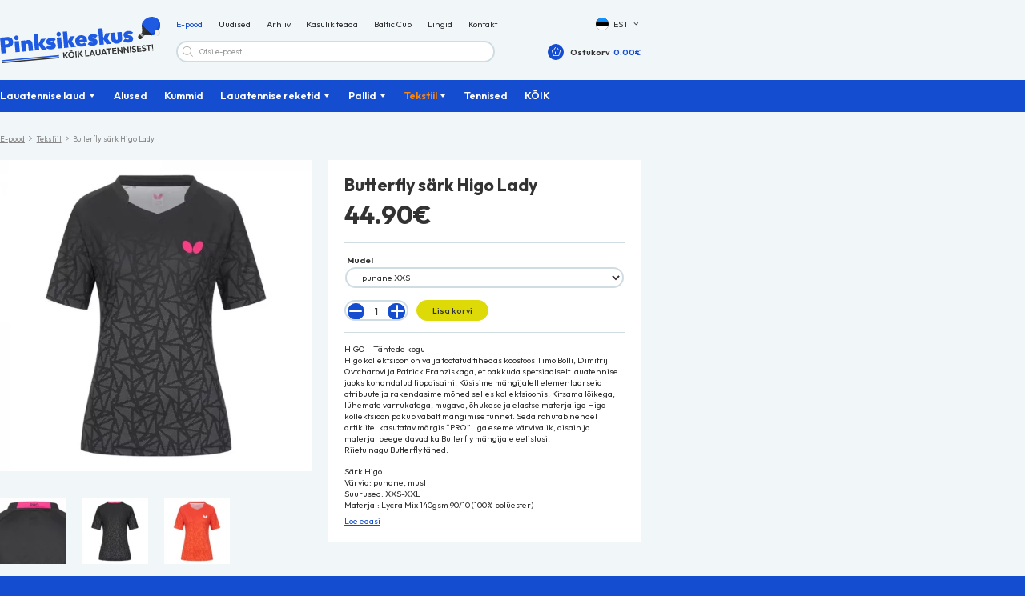

--- FILE ---
content_type: text/html; charset=UTF-8
request_url: https://pingpong.ee/tekstiil/sargid/butterfly-sark-higo-lady/
body_size: 28058
content:
<!DOCTYPE html>
<html lang="et" id="html" prefix="og: https://ogp.me/ns#" class="no-js">
<head>
	<meta charset="utf-8">
	<meta http-equiv="X-UA-Compatible" content="IE=edge">
    <meta name="viewport" content="width=device-width, initial-scale=1.0, maximum-scale=5.0" />
    <meta name="format-detection" content="telephone=no">
    <link rel="preconnect" href="https://fonts.googleapis.com">
    <link rel="preconnect" href="https://fonts.gstatic.com" crossorigin>
    <link href="https://fonts.googleapis.com/css2?family=Outfit:wght@400;500;600;700&display=swap" rel="stylesheet" rel="stylesheet" media="print" onload="this.media='all'">
	<link rel="alternate" hreflang="et" href="https://pingpong.ee/tekstiil/sargid/butterfly-sark-higo-lady/" />
<link rel="alternate" hreflang="x-default" href="https://pingpong.ee/tekstiil/sargid/butterfly-sark-higo-lady/" />

<!-- Search Engine Optimization by Rank Math - https://rankmath.com/ -->
<title>Butterfly särk Higo Lady - Pingpong</title>
<meta name="description" content="HIGO – Tähtede kogu Higo kollektsioon on välja töötatud tihedas koostöös Timo Bolli, Dimitrij Ovtcharovi ja Patrick Franziskaga, et pakkuda spetsiaalselt lauatennise jaoks kohandatud tippdisaini. Küsisime mängijatelt elementaarseid atribuute ja rakendasime mõned selles kollektsioonis. Kitsama lõikega, lühemate varrukatega, mugava, õhukese ja elastse materjaliga Higo kollektsioon pakub vabalt mängimise tunnet. Seda rõhutab nendel artiklitel kasutatav märgis “PRO”. Iga eseme värvivalik, disain ja materjal peegeldavad ka Butterfly mängijate eelistusi. Riietu nagu Butterfly tähed. Särk Higo Värvid: punane, must Suurused: XXS-XXL Materjal: Lycra Mix 140gsm 90/10 (100% polüester)"/>
<meta name="robots" content="follow, index, max-snippet:-1, max-video-preview:-1, max-image-preview:large"/>
<link rel="canonical" href="https://pingpong.ee/tekstiil/sargid/butterfly-sark-higo-lady/" />
<meta property="og:locale" content="et_EE" />
<meta property="og:type" content="product" />
<meta property="og:title" content="Butterfly särk Higo Lady - Pingpong" />
<meta property="og:description" content="HIGO – Tähtede kogu Higo kollektsioon on välja töötatud tihedas koostöös Timo Bolli, Dimitrij Ovtcharovi ja Patrick Franziskaga, et pakkuda spetsiaalselt lauatennise jaoks kohandatud tippdisaini. Küsisime mängijatelt elementaarseid atribuute ja rakendasime mõned selles kollektsioonis. Kitsama lõikega, lühemate varrukatega, mugava, õhukese ja elastse materjaliga Higo kollektsioon pakub vabalt mängimise tunnet. Seda rõhutab nendel artiklitel kasutatav märgis “PRO”. Iga eseme värvivalik, disain ja materjal peegeldavad ka Butterfly mängijate eelistusi. Riietu nagu Butterfly tähed. Särk Higo Värvid: punane, must Suurused: XXS-XXL Materjal: Lycra Mix 140gsm 90/10 (100% polüester)" />
<meta property="og:url" content="https://pingpong.ee/tekstiil/sargid/butterfly-sark-higo-lady/" />
<meta property="og:site_name" content="Pingpong" />
<meta property="og:updated_time" content="2022-09-06T14:14:43+03:00" />
<meta property="og:image" content="https://pingpong.ee/wp-content/uploads/2022/09/higolady.webp" />
<meta property="og:image:secure_url" content="https://pingpong.ee/wp-content/uploads/2022/09/higolady.webp" />
<meta property="og:image:width" content="700" />
<meta property="og:image:height" content="700" />
<meta property="og:image:alt" content="Butterfly särk Higo Lady" />
<meta property="og:image:type" content="image/webp" />
<meta property="product:availability" content="instock" />
<meta name="twitter:card" content="summary_large_image" />
<meta name="twitter:title" content="Butterfly särk Higo Lady - Pingpong" />
<meta name="twitter:description" content="HIGO – Tähtede kogu Higo kollektsioon on välja töötatud tihedas koostöös Timo Bolli, Dimitrij Ovtcharovi ja Patrick Franziskaga, et pakkuda spetsiaalselt lauatennise jaoks kohandatud tippdisaini. Küsisime mängijatelt elementaarseid atribuute ja rakendasime mõned selles kollektsioonis. Kitsama lõikega, lühemate varrukatega, mugava, õhukese ja elastse materjaliga Higo kollektsioon pakub vabalt mängimise tunnet. Seda rõhutab nendel artiklitel kasutatav märgis “PRO”. Iga eseme värvivalik, disain ja materjal peegeldavad ka Butterfly mängijate eelistusi. Riietu nagu Butterfly tähed. Särk Higo Värvid: punane, must Suurused: XXS-XXL Materjal: Lycra Mix 140gsm 90/10 (100% polüester)" />
<meta name="twitter:image" content="https://pingpong.ee/wp-content/uploads/2022/09/higolady.webp" />
<meta name="twitter:label1" content="Price" />
<meta name="twitter:data1" content="44.90&euro;" />
<meta name="twitter:label2" content="Availability" />
<meta name="twitter:data2" content="In stock" />
<script type="application/ld+json" class="rank-math-schema">{"@context":"https://schema.org","@graph":[{"@type":"Place","@id":"https://pingpong.ee/#place","address":{"@type":"PostalAddress","streetAddress":"Forelli 12","addressRegion":"Tallinn","postalCode":"10621","addressCountry":"Estonia"}},{"@type":"Organization","@id":"https://pingpong.ee/#organization","name":"Pinksikeskus","url":"https://pingpong.ee","email":"info@pingpong.ee","address":{"@type":"PostalAddress","streetAddress":"Forelli 12","addressRegion":"Tallinn","postalCode":"10621","addressCountry":"Estonia"},"logo":{"@type":"ImageObject","@id":"https://pingpong.ee/#logo","url":"https://pingpong.ee/wp-content/uploads/2022/11/oz7Dkt2Q5aWTlwTg-1.png","contentUrl":"https://pingpong.ee/wp-content/uploads/2022/11/oz7Dkt2Q5aWTlwTg-1.png","caption":"Pingpong","inLanguage":"et","width":"685","height":"248"},"contactPoint":[{"@type":"ContactPoint","telephone":"+37258506697","contactType":"customer support"}],"location":{"@id":"https://pingpong.ee/#place"}},{"@type":"WebSite","@id":"https://pingpong.ee/#website","url":"https://pingpong.ee","name":"Pingpong","alternateName":"Pinksikeskus","publisher":{"@id":"https://pingpong.ee/#organization"},"inLanguage":"et"},{"@type":"ImageObject","@id":"https://pingpong.ee/wp-content/uploads/2022/09/higolady.webp","url":"https://pingpong.ee/wp-content/uploads/2022/09/higolady.webp","width":"700","height":"700","inLanguage":"et"},{"@type":"ItemPage","@id":"https://pingpong.ee/tekstiil/sargid/butterfly-sark-higo-lady/#webpage","url":"https://pingpong.ee/tekstiil/sargid/butterfly-sark-higo-lady/","name":"Butterfly s\u00e4rk Higo Lady - Pingpong","datePublished":"2022-09-06T14:14:42+03:00","dateModified":"2022-09-06T14:14:43+03:00","isPartOf":{"@id":"https://pingpong.ee/#website"},"primaryImageOfPage":{"@id":"https://pingpong.ee/wp-content/uploads/2022/09/higolady.webp"},"inLanguage":"et"},{"@type":"Product","name":"Butterfly s\u00e4rk Higo Lady - Pingpong","description":"HIGO \u2013 T\u00e4htede kogu Higo kollektsioon on v\u00e4lja t\u00f6\u00f6tatud tihedas koost\u00f6\u00f6s Timo Bolli, Dimitrij Ovtcharovi ja Patrick Franziskaga, et pakkuda spetsiaalselt lauatennise jaoks kohandatud tippdisaini. K\u00fcsisime m\u00e4ngijatelt elementaarseid atribuute ja rakendasime m\u00f5ned selles kollektsioonis. Kitsama l\u00f5ikega, l\u00fchemate varrukatega, mugava, \u00f5hukese ja elastse materjaliga Higo kollektsioon pakub vabalt m\u00e4ngimise tunnet. Seda r\u00f5hutab nendel artiklitel kasutatav m\u00e4rgis \u201cPRO\u201d. Iga eseme v\u00e4rvivalik, disain ja materjal peegeldavad ka Butterfly m\u00e4ngijate eelistusi. Riietu nagu Butterfly t\u00e4hed. S\u00e4rk Higo V\u00e4rvid: punane, must Suurused: XXS-XXL Materjal: Lycra Mix 140gsm 90/10 (100% pol\u00fcester)","category":"Tekstiil","mainEntityOfPage":{"@id":"https://pingpong.ee/tekstiil/sargid/butterfly-sark-higo-lady/#webpage"},"image":[{"@type":"ImageObject","url":"https://pingpong.ee/wp-content/uploads/2022/09/higolady.webp","height":"700","width":"700"},{"@type":"ImageObject","url":"https://pingpong.ee/wp-content/uploads/2022/09/higolady3.webp","height":"700","width":"700"},{"@type":"ImageObject","url":"https://pingpong.ee/wp-content/uploads/2022/09/higolady2.webp","height":"700","width":"700"},{"@type":"ImageObject","url":"https://pingpong.ee/wp-content/uploads/2022/09/higolady1.webp","height":"700","width":"700"}],"offers":{"@type":"Offer","price":"44.90","priceValidUntil":"2027-12-31","priceSpecification":{"price":"44.90","priceCurrency":"EUR","valueAddedTaxIncluded":"true"},"priceCurrency":"EUR","availability":"http://schema.org/InStock","seller":{"@type":"Organization","@id":"https://pingpong.ee/","name":"Pingpong","url":"https://pingpong.ee","logo":"https://pingpong.ee/wp-content/uploads/2022/11/oz7Dkt2Q5aWTlwTg-1.png"},"url":"https://pingpong.ee/tekstiil/sargid/butterfly-sark-higo-lady/"},"@id":"https://pingpong.ee/tekstiil/sargid/butterfly-sark-higo-lady/#richSnippet"}]}</script>
<!-- /Rank Math WordPress SEO plugin -->

<link rel='dns-prefetch' href='//cdnjs.cloudflare.com' />
<link rel="alternate" title="oEmbed (JSON)" type="application/json+oembed" href="https://pingpong.ee/wp-json/oembed/1.0/embed?url=https%3A%2F%2Fpingpong.ee%2Ftekstiil%2Fsargid%2Fbutterfly-sark-higo-lady%2F" />
<link rel="alternate" title="oEmbed (XML)" type="text/xml+oembed" href="https://pingpong.ee/wp-json/oembed/1.0/embed?url=https%3A%2F%2Fpingpong.ee%2Ftekstiil%2Fsargid%2Fbutterfly-sark-higo-lady%2F&#038;format=xml" />
<style id='wp-img-auto-sizes-contain-inline-css' type='text/css'>
img:is([sizes=auto i],[sizes^="auto," i]){contain-intrinsic-size:3000px 1500px}
/*# sourceURL=wp-img-auto-sizes-contain-inline-css */
</style>
<link rel='stylesheet' id='makecommerceblocks-css' href='https://pingpong.ee/wp-content/plugins/makecommerce/payment/gateway/woocommerce/blocks/css/makecommerceblocks.css?ver=6.9' type='text/css' media='all' />
<link rel='stylesheet' id='font-awesome-css' href='https://pingpong.ee/wp-content/plugins/woocommerce-ajax-filters/berocket/assets/css/font-awesome.min.css?ver=6.9' type='text/css' media='all' />
<link rel='stylesheet' id='berocket_aapf_widget-style-css' href='https://pingpong.ee/wp-content/plugins/woocommerce-ajax-filters/assets/frontend/css/fullmain.min.css?ver=3.1.5' type='text/css' media='all' />
<link rel='stylesheet' id='wp-block-library-css' href='https://pingpong.ee/wp-includes/css/dist/block-library/style.min.css?ver=6.9' type='text/css' media='all' />
<link rel='stylesheet' id='wc-blocks-style-css' href='https://pingpong.ee/wp-content/plugins/woocommerce/assets/client/blocks/wc-blocks.css?ver=wc-9.2.4' type='text/css' media='all' />
<style id='global-styles-inline-css' type='text/css'>
:root{--wp--preset--aspect-ratio--square: 1;--wp--preset--aspect-ratio--4-3: 4/3;--wp--preset--aspect-ratio--3-4: 3/4;--wp--preset--aspect-ratio--3-2: 3/2;--wp--preset--aspect-ratio--2-3: 2/3;--wp--preset--aspect-ratio--16-9: 16/9;--wp--preset--aspect-ratio--9-16: 9/16;--wp--preset--color--black: #000000;--wp--preset--color--cyan-bluish-gray: #abb8c3;--wp--preset--color--white: #ffffff;--wp--preset--color--pale-pink: #f78da7;--wp--preset--color--vivid-red: #cf2e2e;--wp--preset--color--luminous-vivid-orange: #ff6900;--wp--preset--color--luminous-vivid-amber: #fcb900;--wp--preset--color--light-green-cyan: #7bdcb5;--wp--preset--color--vivid-green-cyan: #00d084;--wp--preset--color--pale-cyan-blue: #8ed1fc;--wp--preset--color--vivid-cyan-blue: #0693e3;--wp--preset--color--vivid-purple: #9b51e0;--wp--preset--color--theme-primary: var(--primary-color);--wp--preset--color--theme-secondary: var(--secondary-color);--wp--preset--gradient--vivid-cyan-blue-to-vivid-purple: linear-gradient(135deg,rgb(6,147,227) 0%,rgb(155,81,224) 100%);--wp--preset--gradient--light-green-cyan-to-vivid-green-cyan: linear-gradient(135deg,rgb(122,220,180) 0%,rgb(0,208,130) 100%);--wp--preset--gradient--luminous-vivid-amber-to-luminous-vivid-orange: linear-gradient(135deg,rgb(252,185,0) 0%,rgb(255,105,0) 100%);--wp--preset--gradient--luminous-vivid-orange-to-vivid-red: linear-gradient(135deg,rgb(255,105,0) 0%,rgb(207,46,46) 100%);--wp--preset--gradient--very-light-gray-to-cyan-bluish-gray: linear-gradient(135deg,rgb(238,238,238) 0%,rgb(169,184,195) 100%);--wp--preset--gradient--cool-to-warm-spectrum: linear-gradient(135deg,rgb(74,234,220) 0%,rgb(151,120,209) 20%,rgb(207,42,186) 40%,rgb(238,44,130) 60%,rgb(251,105,98) 80%,rgb(254,248,76) 100%);--wp--preset--gradient--blush-light-purple: linear-gradient(135deg,rgb(255,206,236) 0%,rgb(152,150,240) 100%);--wp--preset--gradient--blush-bordeaux: linear-gradient(135deg,rgb(254,205,165) 0%,rgb(254,45,45) 50%,rgb(107,0,62) 100%);--wp--preset--gradient--luminous-dusk: linear-gradient(135deg,rgb(255,203,112) 0%,rgb(199,81,192) 50%,rgb(65,88,208) 100%);--wp--preset--gradient--pale-ocean: linear-gradient(135deg,rgb(255,245,203) 0%,rgb(182,227,212) 50%,rgb(51,167,181) 100%);--wp--preset--gradient--electric-grass: linear-gradient(135deg,rgb(202,248,128) 0%,rgb(113,206,126) 100%);--wp--preset--gradient--midnight: linear-gradient(135deg,rgb(2,3,129) 0%,rgb(40,116,252) 100%);--wp--preset--font-size--small: var(--small-font-size);--wp--preset--font-size--medium: var(--medium-font-size);--wp--preset--font-size--large: var(--large-font-size);--wp--preset--font-size--x-large: 42px;--wp--preset--font-size--semilarge: var(--semilarge-font-size);--wp--preset--font-size--huge: var(--huge-font-size);--wp--preset--font-size--semigiatn: var(--semigiant-font-size);--wp--preset--font-size--giant: var(--giant-font-size);--wp--preset--font-family--inter: "Inter", sans-serif;--wp--preset--font-family--cardo: Cardo;--wp--preset--spacing--20: 0.44rem;--wp--preset--spacing--30: 0.67rem;--wp--preset--spacing--40: 1rem;--wp--preset--spacing--50: 1.5rem;--wp--preset--spacing--60: 2.25rem;--wp--preset--spacing--70: 3.38rem;--wp--preset--spacing--80: 5.06rem;--wp--preset--shadow--natural: 6px 6px 9px rgba(0, 0, 0, 0.2);--wp--preset--shadow--deep: 12px 12px 50px rgba(0, 0, 0, 0.4);--wp--preset--shadow--sharp: 6px 6px 0px rgba(0, 0, 0, 0.2);--wp--preset--shadow--outlined: 6px 6px 0px -3px rgb(255, 255, 255), 6px 6px rgb(0, 0, 0);--wp--preset--shadow--crisp: 6px 6px 0px rgb(0, 0, 0);}:root { --wp--style--global--content-size: var(--grid-base-width);--wp--style--global--wide-size: var(--grid-base-width-wide); }:where(body) { margin: 0; }.wp-site-blocks > .alignleft { float: left; margin-right: 2em; }.wp-site-blocks > .alignright { float: right; margin-left: 2em; }.wp-site-blocks > .aligncenter { justify-content: center; margin-left: auto; margin-right: auto; }:where(.wp-site-blocks) > * { margin-block-start: 24px; margin-block-end: 0; }:where(.wp-site-blocks) > :first-child { margin-block-start: 0; }:where(.wp-site-blocks) > :last-child { margin-block-end: 0; }:root { --wp--style--block-gap: 24px; }:root :where(.is-layout-flow) > :first-child{margin-block-start: 0;}:root :where(.is-layout-flow) > :last-child{margin-block-end: 0;}:root :where(.is-layout-flow) > *{margin-block-start: 24px;margin-block-end: 0;}:root :where(.is-layout-constrained) > :first-child{margin-block-start: 0;}:root :where(.is-layout-constrained) > :last-child{margin-block-end: 0;}:root :where(.is-layout-constrained) > *{margin-block-start: 24px;margin-block-end: 0;}:root :where(.is-layout-flex){gap: 24px;}:root :where(.is-layout-grid){gap: 24px;}.is-layout-flow > .alignleft{float: left;margin-inline-start: 0;margin-inline-end: 2em;}.is-layout-flow > .alignright{float: right;margin-inline-start: 2em;margin-inline-end: 0;}.is-layout-flow > .aligncenter{margin-left: auto !important;margin-right: auto !important;}.is-layout-constrained > .alignleft{float: left;margin-inline-start: 0;margin-inline-end: 2em;}.is-layout-constrained > .alignright{float: right;margin-inline-start: 2em;margin-inline-end: 0;}.is-layout-constrained > .aligncenter{margin-left: auto !important;margin-right: auto !important;}.is-layout-constrained > :where(:not(.alignleft):not(.alignright):not(.alignfull)){max-width: var(--wp--style--global--content-size);margin-left: auto !important;margin-right: auto !important;}.is-layout-constrained > .alignwide{max-width: var(--wp--style--global--wide-size);}body .is-layout-flex{display: flex;}.is-layout-flex{flex-wrap: wrap;align-items: center;}.is-layout-flex > :is(*, div){margin: 0;}body .is-layout-grid{display: grid;}.is-layout-grid > :is(*, div){margin: 0;}body{font-family: var(--body-font);font-size: var(--body-size);line-height: var(--body-lineheight);padding-top: 0px;padding-right: 0px;padding-bottom: 0px;padding-left: 0px;}a:where(:not(.wp-element-button)){color: var(--primary-color);text-decoration: underline;}h1{font-size: var(--h1-font-size);line-height: var(--h1-line-height);}h2{font-size: var(--h2-font-size);line-height: var(--h2-line-height);}h3{font-size: var(--h3-font-size);line-height: var(--h3-line-height);}h4{font-size: var(--h4-font-size);line-height: var(--h4-line-height);}h5{font-size: var(--h5-font-size);line-height: var(--h5-line-height);}h6{font-size: var(--h6-font-size);line-height: var(--h6-line-height);}:root :where(.wp-element-button, .wp-block-button__link){background-color: #32373c;border-width: 0;color: #fff;font-family: inherit;font-size: inherit;font-style: inherit;font-weight: inherit;letter-spacing: inherit;line-height: inherit;padding-top: calc(0.667em + 2px);padding-right: calc(1.333em + 2px);padding-bottom: calc(0.667em + 2px);padding-left: calc(1.333em + 2px);text-decoration: none;text-transform: inherit;}.has-black-color{color: var(--wp--preset--color--black) !important;}.has-cyan-bluish-gray-color{color: var(--wp--preset--color--cyan-bluish-gray) !important;}.has-white-color{color: var(--wp--preset--color--white) !important;}.has-pale-pink-color{color: var(--wp--preset--color--pale-pink) !important;}.has-vivid-red-color{color: var(--wp--preset--color--vivid-red) !important;}.has-luminous-vivid-orange-color{color: var(--wp--preset--color--luminous-vivid-orange) !important;}.has-luminous-vivid-amber-color{color: var(--wp--preset--color--luminous-vivid-amber) !important;}.has-light-green-cyan-color{color: var(--wp--preset--color--light-green-cyan) !important;}.has-vivid-green-cyan-color{color: var(--wp--preset--color--vivid-green-cyan) !important;}.has-pale-cyan-blue-color{color: var(--wp--preset--color--pale-cyan-blue) !important;}.has-vivid-cyan-blue-color{color: var(--wp--preset--color--vivid-cyan-blue) !important;}.has-vivid-purple-color{color: var(--wp--preset--color--vivid-purple) !important;}.has-theme-primary-color{color: var(--wp--preset--color--theme-primary) !important;}.has-theme-secondary-color{color: var(--wp--preset--color--theme-secondary) !important;}.has-black-background-color{background-color: var(--wp--preset--color--black) !important;}.has-cyan-bluish-gray-background-color{background-color: var(--wp--preset--color--cyan-bluish-gray) !important;}.has-white-background-color{background-color: var(--wp--preset--color--white) !important;}.has-pale-pink-background-color{background-color: var(--wp--preset--color--pale-pink) !important;}.has-vivid-red-background-color{background-color: var(--wp--preset--color--vivid-red) !important;}.has-luminous-vivid-orange-background-color{background-color: var(--wp--preset--color--luminous-vivid-orange) !important;}.has-luminous-vivid-amber-background-color{background-color: var(--wp--preset--color--luminous-vivid-amber) !important;}.has-light-green-cyan-background-color{background-color: var(--wp--preset--color--light-green-cyan) !important;}.has-vivid-green-cyan-background-color{background-color: var(--wp--preset--color--vivid-green-cyan) !important;}.has-pale-cyan-blue-background-color{background-color: var(--wp--preset--color--pale-cyan-blue) !important;}.has-vivid-cyan-blue-background-color{background-color: var(--wp--preset--color--vivid-cyan-blue) !important;}.has-vivid-purple-background-color{background-color: var(--wp--preset--color--vivid-purple) !important;}.has-theme-primary-background-color{background-color: var(--wp--preset--color--theme-primary) !important;}.has-theme-secondary-background-color{background-color: var(--wp--preset--color--theme-secondary) !important;}.has-black-border-color{border-color: var(--wp--preset--color--black) !important;}.has-cyan-bluish-gray-border-color{border-color: var(--wp--preset--color--cyan-bluish-gray) !important;}.has-white-border-color{border-color: var(--wp--preset--color--white) !important;}.has-pale-pink-border-color{border-color: var(--wp--preset--color--pale-pink) !important;}.has-vivid-red-border-color{border-color: var(--wp--preset--color--vivid-red) !important;}.has-luminous-vivid-orange-border-color{border-color: var(--wp--preset--color--luminous-vivid-orange) !important;}.has-luminous-vivid-amber-border-color{border-color: var(--wp--preset--color--luminous-vivid-amber) !important;}.has-light-green-cyan-border-color{border-color: var(--wp--preset--color--light-green-cyan) !important;}.has-vivid-green-cyan-border-color{border-color: var(--wp--preset--color--vivid-green-cyan) !important;}.has-pale-cyan-blue-border-color{border-color: var(--wp--preset--color--pale-cyan-blue) !important;}.has-vivid-cyan-blue-border-color{border-color: var(--wp--preset--color--vivid-cyan-blue) !important;}.has-vivid-purple-border-color{border-color: var(--wp--preset--color--vivid-purple) !important;}.has-theme-primary-border-color{border-color: var(--wp--preset--color--theme-primary) !important;}.has-theme-secondary-border-color{border-color: var(--wp--preset--color--theme-secondary) !important;}.has-vivid-cyan-blue-to-vivid-purple-gradient-background{background: var(--wp--preset--gradient--vivid-cyan-blue-to-vivid-purple) !important;}.has-light-green-cyan-to-vivid-green-cyan-gradient-background{background: var(--wp--preset--gradient--light-green-cyan-to-vivid-green-cyan) !important;}.has-luminous-vivid-amber-to-luminous-vivid-orange-gradient-background{background: var(--wp--preset--gradient--luminous-vivid-amber-to-luminous-vivid-orange) !important;}.has-luminous-vivid-orange-to-vivid-red-gradient-background{background: var(--wp--preset--gradient--luminous-vivid-orange-to-vivid-red) !important;}.has-very-light-gray-to-cyan-bluish-gray-gradient-background{background: var(--wp--preset--gradient--very-light-gray-to-cyan-bluish-gray) !important;}.has-cool-to-warm-spectrum-gradient-background{background: var(--wp--preset--gradient--cool-to-warm-spectrum) !important;}.has-blush-light-purple-gradient-background{background: var(--wp--preset--gradient--blush-light-purple) !important;}.has-blush-bordeaux-gradient-background{background: var(--wp--preset--gradient--blush-bordeaux) !important;}.has-luminous-dusk-gradient-background{background: var(--wp--preset--gradient--luminous-dusk) !important;}.has-pale-ocean-gradient-background{background: var(--wp--preset--gradient--pale-ocean) !important;}.has-electric-grass-gradient-background{background: var(--wp--preset--gradient--electric-grass) !important;}.has-midnight-gradient-background{background: var(--wp--preset--gradient--midnight) !important;}.has-small-font-size{font-size: var(--wp--preset--font-size--small) !important;}.has-medium-font-size{font-size: var(--wp--preset--font-size--medium) !important;}.has-large-font-size{font-size: var(--wp--preset--font-size--large) !important;}.has-x-large-font-size{font-size: var(--wp--preset--font-size--x-large) !important;}.has-semilarge-font-size{font-size: var(--wp--preset--font-size--semilarge) !important;}.has-huge-font-size{font-size: var(--wp--preset--font-size--huge) !important;}.has-semigiatn-font-size{font-size: var(--wp--preset--font-size--semigiatn) !important;}.has-giant-font-size{font-size: var(--wp--preset--font-size--giant) !important;}.has-inter-font-family{font-family: var(--wp--preset--font-family--inter) !important;}.has-cardo-font-family{font-family: var(--wp--preset--font-family--cardo) !important;}
/*# sourceURL=global-styles-inline-css */
</style>

<link rel='stylesheet' id='wpml-blocks-css' href='https://pingpong.ee/wp-content/plugins/sitepress-multilingual-cms/dist/css/blocks/styles.css?ver=4.6.13' type='text/css' media='all' />
<link rel='stylesheet' id='pb-accordion-blocks-style-css' href='https://pingpong.ee/wp-content/plugins/accordion-blocks/build/index.css?ver=1.5.0' type='text/css' media='all' />
<link rel='stylesheet' id='contact-form-7-css' href='https://pingpong.ee/wp-content/plugins/contact-form-7/includes/css/styles.css?ver=5.9.8' type='text/css' media='all' />
<link rel='stylesheet' id='smntcswcqb-style-css' href='https://pingpong.ee/wp-content/plugins/smntcs-woocommerce-quantity-buttons/style.css?ver=2.5' type='text/css' media='screen' />
<style id='woocommerce-inline-inline-css' type='text/css'>
.woocommerce form .form-row .required { visibility: visible; }
/*# sourceURL=woocommerce-inline-inline-css */
</style>
<link rel='stylesheet' id='select2css-css' href='//cdnjs.cloudflare.com/ajax/libs/select2/4.0.7/css/select2.css?ver=1.0' type='text/css' media='all' />
<link rel='stylesheet' id='woo-variation-swatches-css' href='https://pingpong.ee/wp-content/plugins/woo-variation-swatches/assets/css/frontend.min.css?ver=1724747871' type='text/css' media='all' />
<style id='woo-variation-swatches-inline-css' type='text/css'>
:root {
--wvs-tick:url("data:image/svg+xml;utf8,%3Csvg filter='drop-shadow(0px 0px 2px rgb(0 0 0 / .8))' xmlns='http://www.w3.org/2000/svg'  viewBox='0 0 30 30'%3E%3Cpath fill='none' stroke='%23ffffff' stroke-linecap='round' stroke-linejoin='round' stroke-width='4' d='M4 16L11 23 27 7'/%3E%3C/svg%3E");

--wvs-cross:url("data:image/svg+xml;utf8,%3Csvg filter='drop-shadow(0px 0px 5px rgb(255 255 255 / .6))' xmlns='http://www.w3.org/2000/svg' width='72px' height='72px' viewBox='0 0 24 24'%3E%3Cpath fill='none' stroke='%23ff0000' stroke-linecap='round' stroke-width='0.6' d='M5 5L19 19M19 5L5 19'/%3E%3C/svg%3E");
--wvs-single-product-item-width:30px;
--wvs-single-product-item-height:30px;
--wvs-single-product-item-font-size:16px}
/*# sourceURL=woo-variation-swatches-inline-css */
</style>
<link rel='stylesheet' id='dgwt-wcas-style-css' href='https://pingpong.ee/wp-content/plugins/ajax-search-for-woocommerce/assets/css/style.min.css?ver=1.28.1' type='text/css' media='all' />
<link rel='stylesheet' id='variables-css' href='https://pingpong.ee/wp-content/themes/pinksikeskus/theme/css/variables.css?ver=1668598270' type='text/css' media='all' />
<link rel='stylesheet' id='bootstrap-css' href='https://pingpong.ee/wp-content/themes/pinksikeskus/theme/css/bootstrap.css' type='text/css' media='all' />
<link rel='stylesheet' id='swiper-bundle-css' href='https://pingpong.ee/wp-content/themes/pinksikeskus/theme/js/swiper/swiper-bundle.css' type='text/css' media='all' />
<link rel='stylesheet' id='woocommerce-css' href='https://pingpong.ee/wp-content/themes/pinksikeskus/theme/css/woocommerce.css' type='text/css' media='all' />
<link rel='stylesheet' id='ama-css' href='https://pingpong.ee/wp-content/themes/pinksikeskus/theme/css/theme.css?ver=1696312940' type='text/css' media='all' />
<link rel='stylesheet' id='ari-fancybox-css' href='https://pingpong.ee/wp-content/plugins/ari-fancy-lightbox/assets/fancybox/jquery.fancybox.min.css?ver=1.8.20' type='text/css' media='all' />
<script type="text/javascript" src="https://pingpong.ee/wp-includes/js/jquery/jquery.min.js?ver=3.7.1" id="jquery-core-js"></script>
<script type="text/javascript" src="https://pingpong.ee/wp-includes/js/jquery/jquery-migrate.min.js?ver=3.4.1" id="jquery-migrate-js"></script>
<script type="text/javascript" id="wpml-cookie-js-extra">
/* <![CDATA[ */
var wpml_cookies = {"wp-wpml_current_language":{"value":"et","expires":1,"path":"/"}};
var wpml_cookies = {"wp-wpml_current_language":{"value":"et","expires":1,"path":"/"}};
//# sourceURL=wpml-cookie-js-extra
/* ]]> */
</script>
<script type="text/javascript" src="https://pingpong.ee/wp-content/plugins/sitepress-multilingual-cms/res/js/cookies/language-cookie.js?ver=4.6.13" id="wpml-cookie-js" defer="defer" data-wp-strategy="defer"></script>
<script type="text/javascript" src="https://pingpong.ee/wp-content/plugins/svg-support/vendor/DOMPurify/DOMPurify.min.js?ver=1.0.1" id="bodhi-dompurify-library-js"></script>
<script type="text/javascript" id="MC_PARCELMACHINE_SEARCHABLE_JS-js-before">
/* <![CDATA[ */
const MC_PARCELMACHINE_SEARCHABLE_JS = [{"placeholder":"-- vali pakiautomaat --"}]
//# sourceURL=MC_PARCELMACHINE_SEARCHABLE_JS-js-before
/* ]]> */
</script>
<script type="text/javascript" src="https://pingpong.ee/wp-content/plugins/makecommerce/shipping/js/parcelmachine_searchable.js?ver=1724747860" id="MC_PARCELMACHINE_SEARCHABLE_JS-js"></script>
<script type="text/javascript" src="https://pingpong.ee/wp-content/plugins/makecommerce/shipping/js/parcelmachine.js?ver=1724747860" id="MC_PARCELMACHINE_JS-js"></script>
<script type="text/javascript" src="https://pingpong.ee/wp-content/plugins/svg-support/js/min/svgs-inline-min.js?ver=2.5.8" id="bodhi_svg_inline-js"></script>
<script type="text/javascript" id="bodhi_svg_inline-js-after">
/* <![CDATA[ */
cssTarget={"Bodhi":"img.ama-svg","ForceInlineSVG":"ama-svg"};ForceInlineSVGActive="false";frontSanitizationEnabled="on";
//# sourceURL=bodhi_svg_inline-js-after
/* ]]> */
</script>
<script type="text/javascript" src="https://pingpong.ee/wp-content/plugins/woocommerce/assets/js/jquery-blockui/jquery.blockUI.min.js?ver=2.7.0-wc.9.2.4" id="jquery-blockui-js" data-wp-strategy="defer"></script>
<script type="text/javascript" id="wc-add-to-cart-js-extra">
/* <![CDATA[ */
var wc_add_to_cart_params = {"ajax_url":"/wp-admin/admin-ajax.php","wc_ajax_url":"/?wc-ajax=%%endpoint%%","i18n_view_cart":"Vaata ostukorvi","cart_url":"https://pingpong.ee/ostukorv/","is_cart":"","cart_redirect_after_add":"no"};
//# sourceURL=wc-add-to-cart-js-extra
/* ]]> */
</script>
<script type="text/javascript" src="https://pingpong.ee/wp-content/plugins/woocommerce/assets/js/frontend/add-to-cart.min.js?ver=9.2.4" id="wc-add-to-cart-js" defer="defer" data-wp-strategy="defer"></script>
<script type="text/javascript" id="wc-single-product-js-extra">
/* <![CDATA[ */
var wc_single_product_params = {"i18n_required_rating_text":"Palun vali hinnang","review_rating_required":"yes","flexslider":{"rtl":false,"animation":"slide","smoothHeight":true,"directionNav":false,"controlNav":"thumbnails","slideshow":false,"animationSpeed":500,"animationLoop":false,"allowOneSlide":false},"zoom_enabled":"","zoom_options":[],"photoswipe_enabled":"","photoswipe_options":{"shareEl":false,"closeOnScroll":false,"history":false,"hideAnimationDuration":0,"showAnimationDuration":0},"flexslider_enabled":""};
//# sourceURL=wc-single-product-js-extra
/* ]]> */
</script>
<script type="text/javascript" src="https://pingpong.ee/wp-content/plugins/woocommerce/assets/js/frontend/single-product.min.js?ver=9.2.4" id="wc-single-product-js" defer="defer" data-wp-strategy="defer"></script>
<script type="text/javascript" src="https://pingpong.ee/wp-content/plugins/woocommerce/assets/js/js-cookie/js.cookie.min.js?ver=2.1.4-wc.9.2.4" id="js-cookie-js" defer="defer" data-wp-strategy="defer"></script>
<script type="text/javascript" id="woocommerce-js-extra">
/* <![CDATA[ */
var woocommerce_params = {"ajax_url":"/wp-admin/admin-ajax.php","wc_ajax_url":"/?wc-ajax=%%endpoint%%"};
//# sourceURL=woocommerce-js-extra
/* ]]> */
</script>
<script type="text/javascript" src="https://pingpong.ee/wp-content/plugins/woocommerce/assets/js/frontend/woocommerce.min.js?ver=9.2.4" id="woocommerce-js" defer="defer" data-wp-strategy="defer"></script>
<script type="text/javascript" src="https://pingpong.ee/wp-content/plugins/sitepress-multilingual-cms/templates/language-switchers/legacy-dropdown-click/script.min.js?ver=1" id="wpml-legacy-dropdown-click-0-js"></script>
<script type="text/javascript" id="ari-fancybox-js-extra">
/* <![CDATA[ */
var ARI_FANCYBOX = {"lightbox":{"animationEffect":"fade","toolbar":true,"buttons":["close"],"backFocus":false,"trapFocus":false,"video":{"autoStart":false},"thumbs":{"hideOnClose":false},"touch":{"vertical":true,"momentum":true},"preventCaptionOverlap":false,"hideScrollbar":false,"lang":"custom","i18n":{"custom":{"PREV":"Previous","NEXT":"Next","PLAY_START":"Start slideshow (P)","PLAY_STOP":"Stop slideshow (P)","FULL_SCREEN":"Full screen (F)","THUMBS":"Thumbnails (G)","ZOOM":"Zoom","CLOSE":"Close (Esc)","ERROR":"The requested content cannot be loaded. \u003Cbr/\u003E Please try again later."}}},"convert":{"wp_gallery":{"convert_attachment_links":true},"images":{"convert":true,"post_grouping":true},"woocommerce":{"convert":true}},"mobile":{},"slideshow":{},"deeplinking":{"enabled":false},"integration":{},"share":{"enabled":false,"buttons":{"facebook":{"enabled":false},"twitter":{"enabled":false},"gplus":{"enabled":false},"pinterest":{"enabled":false},"linkedin":{"enabled":false},"vk":{"enabled":false},"email":{"enabled":false},"download":{"enabled":false}},"ignoreTypes":["iframe","inline","pdf","image","youtube","vimeo","metacafe","dailymotion","vine","instagram","google_maps"]},"comments":{"showOnStart":false,"supportedTypes":null},"protect":{},"extra":{},"viewers":{"pdfjs":{"url":"https://pingpong.ee/wp-content/plugins/ari-fancy-lightbox/assets/pdfjs/web/viewer.html"}},"messages":{"share_facebook_title":"Share on Facebook","share_twitter_title":"Share on Twitter","share_gplus_title":"Share on Google+","share_pinterest_title":"Share on Pinterest","share_linkedin_title":"Share on LinkedIn","share_vk_title":"Share on VK","share_email_title":"Send by e-mail","download_title":"Download","comments":"Comments"}};
//# sourceURL=ari-fancybox-js-extra
/* ]]> */
</script>
<script src="https://pingpong.ee/wp-content/plugins/ari-fancy-lightbox/assets/fancybox/jquery.fancybox.min.js?ver=1.8.20" defer="defer" type="text/javascript"></script>
<link rel="https://api.w.org/" href="https://pingpong.ee/wp-json/" /><link rel="alternate" title="JSON" type="application/json" href="https://pingpong.ee/wp-json/wp/v2/product/17695" /><style></style><style type="text/css">BODY .fancybox-container{z-index:200000}BODY .fancybox-is-open .fancybox-bg{opacity:0.87}BODY .fancybox-bg {background-color:#0f0f11}BODY .fancybox-thumbs {background-color:#ffffff}</style>		<style>
			.dgwt-wcas-ico-magnifier,.dgwt-wcas-ico-magnifier-handler{max-width:20px}.dgwt-wcas-search-wrapp .dgwt-wcas-sf-wrapp input[type=search].dgwt-wcas-search-input,.dgwt-wcas-search-wrapp .dgwt-wcas-sf-wrapp input[type=search].dgwt-wcas-search-input:hover,.dgwt-wcas-search-wrapp .dgwt-wcas-sf-wrapp input[type=search].dgwt-wcas-search-input:focus{background-color:#fff;border-color:#cfdce2}		</style>
			<noscript><style>.woocommerce-product-gallery{ opacity: 1 !important; }</style></noscript>
	<style class='wp-fonts-local' type='text/css'>
@font-face{font-family:Inter;font-style:normal;font-weight:300 900;font-display:fallback;src:url('https://pingpong.ee/wp-content/plugins/woocommerce/assets/fonts/Inter-VariableFont_slnt,wght.woff2') format('woff2');font-stretch:normal;}
@font-face{font-family:Cardo;font-style:normal;font-weight:400;font-display:fallback;src:url('https://pingpong.ee/wp-content/plugins/woocommerce/assets/fonts/cardo_normal_400.woff2') format('woff2');}
</style>
<link rel="icon" href="https://pingpong.ee/wp-content/uploads/2022/04/favicon.svg" sizes="32x32" />
<link rel="icon" href="https://pingpong.ee/wp-content/uploads/2022/04/favicon.svg" sizes="192x192" />
<link rel="apple-touch-icon" href="https://pingpong.ee/wp-content/uploads/2022/04/favicon.svg" />
<meta name="msapplication-TileImage" content="https://pingpong.ee/wp-content/uploads/2022/04/favicon.svg" />
    <!--[if lt IE 9]>
    <script src="https://oss.maxcdn.com/html5shiv/3.7.2/html5shiv.min.js"></script>
    <script src="https://oss.maxcdn.com/respond/1.4.2/respond.min.js"></script>
    <![endif]--><!-- Google tag (gtag.js) --> <script async src="https://www.googletagmanager.com/gtag/js?id=G-G-3D4HD6B2H6"></script> <script> window.dataLayer = window.dataLayer || []; function gtag(){dataLayer.push(arguments);} gtag('js', new Date()); gtag('config', 'G-3D4HD6B2H6 '); </script>
</head>
<body class="wp-singular product-template-default single single-product postid-17695 wp-custom-logo wp-theme-pinksikeskus theme-pinksikeskus woocommerce woocommerce-page woocommerce-no-js woo-variation-swatches wvs-behavior-blur wvs-theme-pinksikeskus wvs-show-label wvs-tooltip">
<div id="wrapper">
<header id="header" class="w-100">
    <div class="container">
        <div class="row row-main align-items-center justify-content-xl-between">
            <div class="col-auto col-logo">
                <a href="https://pingpong.ee"><svg xmlns="http://www.w3.org/2000/svg" width="300" height="86.538" viewBox="0 0 300 86.538"><g transform="translate(-7932.917 122)"><g data-animate="T_FADE_RIGHT"><path d="M6.716,20.465V14.482h5.346a3.96,3.96,0,0,0,1.761-.4,3.123,3.123,0,0,0,1.306-1.205,3.789,3.789,0,0,0,.5-2.015,3.787,3.787,0,0,0-.5-2.015,3.119,3.119,0,0,0-1.305-1.2,3.957,3.957,0,0,0-1.761-.394H6.719V1.27l6.962,0A11.434,11.434,0,0,1,18.841,2.41a8.9,8.9,0,0,1,3.646,3.281,9.513,9.513,0,0,1,1.346,5.172,9.545,9.545,0,0,1-1.348,5.152,8.861,8.861,0,0,1-3.647,3.3,11.44,11.44,0,0,1-5.159,1.144ZM0,30.853.007,1.272l8.288,0L8.288,30.851Zm26.48-.006,0-20.441,8.122,0,0,20.441ZM30.546,8.494a3.941,3.941,0,0,1-2.963-1.225A4.173,4.173,0,0,1,26.4,4.257a4.177,4.177,0,0,1,1.182-3.012,4.219,4.219,0,0,1,5.947,0,4.214,4.214,0,0,1,1.16,3.012A4.218,4.218,0,0,1,33.53,7.268,3.927,3.927,0,0,1,30.546,8.494Zm20.88,22.348,0-11.467a2.287,2.287,0,0,0-2.4-2.492,2.7,2.7,0,0,0-1.264.291,2.068,2.068,0,0,0-.87.852,2.748,2.748,0,0,0-.311,1.35l-3.149-1.412a8.017,8.017,0,0,1,1.1-4.28,7.261,7.261,0,0,1,3.026-2.743,9.712,9.712,0,0,1,4.372-.957,7.789,7.789,0,0,1,3.916.975,7.255,7.255,0,0,1,2.714,2.658,7.487,7.487,0,0,1,.994,3.884l0,13.337Zm-12.97,0,0-20.441,8.122,0,0,20.441Zm37.71-.009L70.491,20.076l5.638-9.682,8.744,0-7.3,10.929.208-2.659,7.5,12.172Zm-13.136,0L63.036.426l8.122,0-.007,30.413Zm31,.616a15.01,15.01,0,0,1-3.812-.5,16.228,16.228,0,0,1-3.543-1.37,11.479,11.479,0,0,1-2.755-1.994l4.269-4.4a7.31,7.31,0,0,0,2.382,1.578,7.482,7.482,0,0,0,2.921.581,2.615,2.615,0,0,0,1.1-.187.576.576,0,0,0,.394-.519.94.94,0,0,0-.684-.872,10.969,10.969,0,0,0-1.74-.54q-1.057-.249-2.238-.643a10.238,10.238,0,0,1-2.258-1.08,5.064,5.064,0,0,1-1.74-1.911,6.555,6.555,0,0,1-.662-3.137,5.766,5.766,0,0,1,1.1-3.469,7.48,7.48,0,0,1,3.108-2.41,11.388,11.388,0,0,1,4.662-.894,15.237,15.237,0,0,1,5.221.913,8.993,8.993,0,0,1,4.019,2.741l-4.311,4.4a5.151,5.151,0,0,0-2.279-1.557,7.116,7.116,0,0,0-2.072-.394,1.936,1.936,0,0,0-1.1.229.677.677,0,0,0-.311.561q0,.457.663.748a10.22,10.22,0,0,0,1.72.54,20.683,20.683,0,0,1,2.217.664,9.189,9.189,0,0,1,2.217,1.163,5.681,5.681,0,0,1,1.719,1.973,6.656,6.656,0,0,1,.662,3.178,5.7,5.7,0,0,1-2.4,4.82A10.6,10.6,0,0,1,94.026,31.455Zm11.935-.626,0-20.441,8.122,0,0,20.441Zm4.066-22.353a3.941,3.941,0,0,1-2.963-1.225,4.173,4.173,0,0,1-1.18-3.012,4.177,4.177,0,0,1,1.182-3.012,4.219,4.219,0,0,1,5.947,0,4.214,4.214,0,0,1,1.16,3.012,4.218,4.218,0,0,1-1.161,3.012A3.927,3.927,0,0,1,110.026,8.476Zm21.046,22.348L125.4,20.064l5.638-9.682,8.744,0-7.3,10.929.208-2.659,7.5,12.172Zm-13.136,0L117.943.414l8.122,0-.007,30.413Zm33.9.491a13.786,13.786,0,0,1-6.257-1.349,10.231,10.231,0,0,1-4.205-3.78A10.352,10.352,0,0,1,139.86,20.6a10.275,10.275,0,0,1,5.514-9.329,11.985,11.985,0,0,1,5.8-1.393,11.756,11.756,0,0,1,5.635,1.307,9.7,9.7,0,0,1,3.832,3.634,10.174,10.174,0,0,1,1.387,5.318q0,.623-.062,1.309a12.457,12.457,0,0,1-.27,1.6l-18.4.129V18.19l15.374-.128-3.771,2.2a7.926,7.926,0,0,0-.393-2.721,3.231,3.231,0,0,0-1.181-1.6,3.437,3.437,0,0,0-1.989-.54,3.726,3.726,0,0,0-2.155.624,3.874,3.874,0,0,0-1.389,1.787,7.457,7.457,0,0,0-.477,2.825,6.891,6.891,0,0,0,.517,2.846,3.7,3.7,0,0,0,1.512,1.724,4.858,4.858,0,0,0,2.486.581,6.342,6.342,0,0,0,2.549-.478,5.725,5.725,0,0,0,2.01-1.517l4.06,4.029a9.686,9.686,0,0,1-3.689,2.618A13.058,13.058,0,0,1,151.833,31.317Zm20.761.12a15.01,15.01,0,0,1-3.812-.5,16.227,16.227,0,0,1-3.543-1.37,11.479,11.479,0,0,1-2.755-1.994l4.269-4.4a7.31,7.31,0,0,0,2.382,1.578,7.482,7.482,0,0,0,2.921.581,2.615,2.615,0,0,0,1.1-.187.575.575,0,0,0,.394-.519.94.94,0,0,0-.684-.872,10.97,10.97,0,0,0-1.74-.54q-1.057-.249-2.238-.643a10.237,10.237,0,0,1-2.258-1.08,5.064,5.064,0,0,1-1.74-1.911,6.555,6.555,0,0,1-.662-3.137,5.766,5.766,0,0,1,1.1-3.469,7.48,7.48,0,0,1,3.109-2.41,11.388,11.388,0,0,1,4.662-.894,15.236,15.236,0,0,1,5.221.913,8.993,8.993,0,0,1,4.019,2.741l-4.311,4.4a5.151,5.151,0,0,0-2.279-1.557,7.116,7.116,0,0,0-2.072-.394,1.936,1.936,0,0,0-1.1.229.678.678,0,0,0-.311.561q0,.457.663.748a10.221,10.221,0,0,0,1.72.54,20.679,20.679,0,0,1,2.217.664,9.187,9.187,0,0,1,2.217,1.163,5.681,5.681,0,0,1,1.719,1.973,6.656,6.656,0,0,1,.662,3.178,5.7,5.7,0,0,1-2.4,4.82A10.6,10.6,0,0,1,172.595,31.437Zm25.112-.629-5.675-10.759,5.638-9.682,8.744,0-7.3,10.929.208-2.659,7.5,12.172Zm-13.136,0L184.578.4,192.7.4l-.007,30.413Zm32.986.491a11.546,11.546,0,0,1-5.283-1.162,9.046,9.046,0,0,1-3.625-3.24,8.609,8.609,0,0,1-1.325-4.736l0-11.8,8.122,0,0,11.883a2.321,2.321,0,0,0,.269,1.122,1.9,1.9,0,0,0,.746.768,2.188,2.188,0,0,0,1.1.27,2,2,0,0,0,1.471-.6,2.112,2.112,0,0,0,.6-1.558l0-11.883,8.122,0,0,11.8a8.688,8.688,0,0,1-1.306,4.757,8.962,8.962,0,0,1-3.606,3.221A11.552,11.552,0,0,1,217.556,31.3Zm21.673.12a15.009,15.009,0,0,1-3.812-.5,16.227,16.227,0,0,1-3.543-1.37,11.479,11.479,0,0,1-2.755-1.994l4.269-4.4a7.31,7.31,0,0,0,2.382,1.578,7.482,7.482,0,0,0,2.921.581,2.615,2.615,0,0,0,1.1-.187.575.575,0,0,0,.394-.519.94.94,0,0,0-.684-.872,10.97,10.97,0,0,0-1.74-.54q-1.057-.249-2.238-.643a10.237,10.237,0,0,1-2.258-1.08,5.064,5.064,0,0,1-1.74-1.911,6.555,6.555,0,0,1-.662-3.137,5.766,5.766,0,0,1,1.1-3.469,7.48,7.48,0,0,1,3.109-2.41,11.388,11.388,0,0,1,4.662-.894,15.236,15.236,0,0,1,5.221.913,8.993,8.993,0,0,1,4.019,2.741l-4.311,4.4a5.151,5.151,0,0,0-2.279-1.557,7.116,7.116,0,0,0-2.072-.394,1.936,1.936,0,0,0-1.1.229.678.678,0,0,0-.311.561q0,.457.663.748a10.221,10.221,0,0,0,1.72.54,20.682,20.682,0,0,1,2.217.664,9.188,9.188,0,0,1,2.217,1.163,5.68,5.68,0,0,1,1.719,1.973,6.656,6.656,0,0,1,.662,3.178,5.7,5.7,0,0,1-2.4,4.82A10.6,10.6,0,0,1,239.229,31.422Z" transform="matrix(0.996, -0.087, 0.087, 0.996, 7932.917, -84.289)" fill="#1f5ae3"/><g transform="translate(8191.479 -122)"><g transform="translate(6.919 14.178)"><path d="M85.928,190.148l6.54-3.047,1.166-3.829-2.31-5.855-5.777-2.232a9.15,9.15,0,0,0-.059,1.024C85.4,181.226,86.926,184.245,85.928,190.148Z" transform="translate(-85.484 -175.184)" fill="#333" fill-rule="evenodd"/></g><g transform="translate(12.296 26.37)"><path d="M151.93,333.523c5.9-1,8.921.528,13.94.441a9.1,9.1,0,0,0,1.021-.059l-2.692-6.4-5.393-1.682-4.071,2.007Z" transform="translate(-151.93 -325.817)" fill="#292929" fill-rule="evenodd"/></g><g transform="translate(12.296 30.609)"><path d="M162.626,378.857a62.061,62.061,0,0,1-7.6-.664l-3.092,3.467c5.9-1,8.921.528,13.94.441a9.1,9.1,0,0,0,1.021-.059l-3.244-3.244A9.125,9.125,0,0,1,162.626,378.857Z" transform="translate(-151.93 -378.193)" fill="#292929" fill-rule="evenodd"/></g><g transform="translate(0 32.926)"><path d="M1.186,414.152a3.9,3.9,0,0,0,5.6,0l1.727-1.936-1.926-3.358-3.464-2.033-1.936,1.727a3.533,3.533,0,0,0-1.078,1.815,3.964,3.964,0,0,0,0,1.834A4.082,4.082,0,0,0,1.186,414.152Z" transform="translate(0 -406.825)" fill="#333" fill-rule="evenodd"/></g><g transform="translate(0.442 36.54)"><path d="M11.75,451.474l-1.727,1.936a3.81,3.81,0,0,1-4.566.746,4.074,4.074,0,0,0,.744,1.031,3.9,3.9,0,0,0,5.6,0l1.727-1.936Z" transform="translate(-5.457 -451.474)" fill="#292929" fill-rule="evenodd"/></g><g transform="translate(6.292 22.266)"><path d="M83.746,286.918l6.876-7.706-.557-3.5-3.547-.6-7.706,6.876-1.071.955,1.152,3.832,3.9,1.218Z" transform="translate(-77.742 -275.108)" fill="#333" fill-rule="evenodd"/></g><g transform="translate(9.564 24.595)"><path d="M126.005,303.887l-6.876,7.7-.955,1.071,1.777,1.777.955-1.071,6.876-7.706Z" transform="translate(-118.174 -303.887)" fill="#292929" fill-rule="evenodd"/></g><g transform="translate(3.122 30.097)"><path d="M38.569,374.7l5.391,5.391,2.829-3.17-5.049-5.05Z" transform="translate(-38.569 -371.869)" fill="#aaa" fill-rule="evenodd"/></g><g transform="translate(6.735 33.369)"><path d="M86.046,412.3l-.853.955-1.514,1.7-.462.517,1.777,1.777,2.829-3.17Z" transform="translate(-83.217 -412.301)" fill="#8d8d8d" fill-rule="evenodd"/></g><g transform="translate(6.982 0)"><path d="M86.262,14.178l8.087,8.087,4.1,4.1,8.085,8.087a7.6,7.6,0,0,0,1.6-.436,16.175,16.175,0,0,0,2.647-1.23c.353.289,5.919-4.2,7.125-7.324a22.7,22.7,0,0,0,1.907-4.329c2.05-6.374.483-12.651-3.547-16.691S105.955-1.15,99.581.9C93.655,2.8,88.677,7.056,86.7,12.579a7.739,7.739,0,0,0-.436,1.6Z" transform="translate(-86.262 0)" fill="#1f5ae3" fill-rule="evenodd"/></g><g transform="translate(24.014 2.956)"><path d="M300.958,63.12a16.52,16.52,0,0,1-2.566,1.2l-.081.028a7.654,7.654,0,0,1-1.6.436l3.244,3.244a7.606,7.606,0,0,0,1.6-.436,16.174,16.174,0,0,0,2.647-1.23c.353.289,5.919-4.2,7.125-7.324a22.7,22.7,0,0,0,1.907-4.329c2.05-6.374.483-12.651-3.547-16.691a14.767,14.767,0,0,0-1.751-1.49,16.57,16.57,0,0,1,2.054,14.94,22.975,22.975,0,0,1-1.905,4.329C306.875,58.914,301.309,63.407,300.958,63.12Z" transform="translate(-296.707 -36.527)" fill="#154dcf" fill-rule="evenodd"/></g><g transform="translate(30.807 24.839)"><path d="M385.959,317.533a5.315,5.315,0,1,0-5.315-5.315A5.323,5.323,0,0,0,385.959,317.533Z" transform="translate(-380.644 -306.903)" fill="#f3f3f3" fill-rule="evenodd"/></g><g transform="translate(34.141 24.839)"><path d="M423.818,306.9a5.358,5.358,0,0,0-.784.057,5.317,5.317,0,0,1-1.2,10.191,5.316,5.316,0,1,0,1.981-10.248Z" transform="translate(-421.837 -306.903)" fill="#dedede" fill-rule="evenodd"/></g></g></g>
                
                <g data-animate="T_FADE_LEFT">
                <path d="M6.849,14.834,1.935,8.905l4.787-5.43h2.74l-5.336,5.9.016-1.018,5.494,6.478ZM0,14.836,0,3.477H2.194l0,11.359Zm15.406.174a5.883,5.883,0,0,1-2.312-.452,5.764,5.764,0,0,1-3.118-3.126,5.884,5.884,0,0,1-.451-2.3,5.86,5.86,0,0,1,.444-2.286,5.735,5.735,0,0,1,3.1-3.1,6.24,6.24,0,0,1,4.625,0,5.705,5.705,0,0,1,1.861,1.244A5.886,5.886,0,0,1,17.7,14.557,5.769,5.769,0,0,1,15.406,15.01Zm-.032-2.052a3.62,3.62,0,0,0,1.9-.485,3.417,3.417,0,0,0,1.265-1.341,4.178,4.178,0,0,0,.46-2,4.381,4.381,0,0,0-.257-1.535A3.485,3.485,0,0,0,18,6.389a3.311,3.311,0,0,0-1.144-.783,3.828,3.828,0,0,0-1.483-.274,3.647,3.647,0,0,0-1.878.477,3.342,3.342,0,0,0-1.273,1.333,4.143,4.143,0,0,0-.46,1.987,4.441,4.441,0,0,0,.266,1.567,3.531,3.531,0,0,0,.741,1.212,3.265,3.265,0,0,0,1.144.775A3.8,3.8,0,0,0,15.374,12.958ZM16.569,2.472a1.927,1.927,0,0,1-.9-.194q-.371-.194-.693-.371a1.412,1.412,0,0,0-.693-.178,1.252,1.252,0,0,0-.637.146,1.62,1.62,0,0,0-.476.453L12.106,1.261a4.009,4.009,0,0,1,.959-.937A2.05,2.05,0,0,1,14.217,0a2,2,0,0,1,.9.186q.371.186.693.371a1.364,1.364,0,0,0,.693.186,1.233,1.233,0,0,0,.653-.154,1.624,1.624,0,0,0,.459-.444l1.063,1.05a4.163,4.163,0,0,1-.959.945A2.013,2.013,0,0,1,16.569,2.472ZM23,14.83,23,3.472h2.192l0,11.359Zm11.361,0L29.444,8.9l4.787-5.43h2.74l-5.336,5.9.016-1.018,5.494,6.478Zm-6.849,0,0-11.359H29.7l0,11.359Zm13.779,0,0-11.359h2.192l0,11.359Zm1.612,0V12.871h5.769v1.955Zm6.172,0,4.563-11.36h1.789l4.542,11.358H57.628L54.117,5.5h.806l-3.564,9.324Zm2.418-2.117V10.865h6.092v1.842Zm14.149,2.275a4.731,4.731,0,0,1-2.377-.589,4.308,4.308,0,0,1-1.635-1.623,4.6,4.6,0,0,1-.6-2.343l0-6.964h2.192l0,7.028a2.592,2.592,0,0,0,.314,1.309,2.164,2.164,0,0,0,.87.848,2.561,2.561,0,0,0,1.233.3,2.458,2.458,0,0,0,1.225-.3,2.212,2.212,0,0,0,.846-.848,2.56,2.56,0,0,0,.315-1.293l0-7.045h2.208l0,6.98a4.562,4.562,0,0,1-.6,2.335,4.366,4.366,0,0,1-1.62,1.616A4.677,4.677,0,0,1,65.638,14.982Zm5.511-.163L75.712,3.46H77.5l4.542,11.358H79.706L76.2,5.5H77l-3.564,9.324ZM73.567,12.7V10.86h6.092V12.7Zm11.28,2.114,0-11.116h2.208l0,11.116Zm-3.608-9.4V3.458l9.427,0V5.411Zm10.94,9.4,0-11.359h2.192l0,11.359Zm1.612,0V12.875h6.269v1.939Zm0-4.863V8.077h5.7V9.949Zm0-4.556V3.456h6.188V5.393Zm8.088,9.418,0-11.359h1.531l.66,2.2,0,9.161Zm7.832,0-6.718-8.723.42-2.634,6.718,8.723Zm0,0-.628-2.133,0-9.226h2.208l0,11.359Zm3.884,0,0-11.359h1.531l.66,2.2,0,9.161Zm7.832,0-6.718-8.723.42-2.634,6.718,8.723Zm0,0-.628-2.133,0-9.226h2.208l0,11.359Zm3.884,0,0-11.359h2.192l0,11.359Zm7.574.16a5.371,5.371,0,0,1-2.345-.468,5.331,5.331,0,0,1-1.764-1.405l1.451-1.454a3.664,3.664,0,0,0,1.16,1.026,3.3,3.3,0,0,0,1.611.363,2.418,2.418,0,0,0,1.362-.34,1.069,1.069,0,0,0,.508-.937,1.21,1.21,0,0,0-.29-.84,2.392,2.392,0,0,0-.765-.549,8.674,8.674,0,0,0-1.047-.412q-.572-.186-1.144-.428a4.791,4.791,0,0,1-1.047-.606,2.68,2.68,0,0,1-.765-.937,3.192,3.192,0,0,1-.29-1.446,3.035,3.035,0,0,1,.5-1.761,3.2,3.2,0,0,1,1.37-1.115,4.782,4.782,0,0,1,1.966-.388,4.893,4.893,0,0,1,2.095.436,4.473,4.473,0,0,1,1.531,1.131L135.531,6.29a3.509,3.509,0,0,0-1.023-.808,2.64,2.64,0,0,0-1.184-.258,2.125,2.125,0,0,0-1.193.291.949.949,0,0,0-.435.84,1.028,1.028,0,0,0,.29.759,2.485,2.485,0,0,0,.765.5q.475.21,1.047.4t1.144.436a4.3,4.3,0,0,1,1.047.63,2.842,2.842,0,0,1,.765.993,3.446,3.446,0,0,1,.29,1.494,3.035,3.035,0,0,1-1.113,2.488A4.692,4.692,0,0,1,132.887,14.967Zm5.882-.163,0-11.359h2.192l0,11.359Zm1.612,0V12.865h6.269V14.8Zm0-4.863V8.066h5.7V9.939Zm0-4.556V3.445h6.188V5.382Zm11.085,9.579a5.371,5.371,0,0,1-2.345-.468,5.332,5.332,0,0,1-1.764-1.405l1.451-1.454a3.664,3.664,0,0,0,1.16,1.026,3.3,3.3,0,0,0,1.611.363,2.418,2.418,0,0,0,1.362-.34,1.069,1.069,0,0,0,.508-.937,1.21,1.21,0,0,0-.29-.84,2.393,2.393,0,0,0-.765-.549,8.676,8.676,0,0,0-1.047-.412q-.572-.186-1.144-.428a4.793,4.793,0,0,1-1.047-.606,2.68,2.68,0,0,1-.765-.937,3.191,3.191,0,0,1-.29-1.446,3.035,3.035,0,0,1,.5-1.761,3.2,3.2,0,0,1,1.37-1.115,4.783,4.783,0,0,1,1.966-.388,4.893,4.893,0,0,1,2.095.436,4.473,4.473,0,0,1,1.531,1.131l-1.451,1.454a3.509,3.509,0,0,0-1.023-.808,2.64,2.64,0,0,0-1.184-.258,2.125,2.125,0,0,0-1.193.291.949.949,0,0,0-.435.84,1.028,1.028,0,0,0,.29.759,2.485,2.485,0,0,0,.765.5q.475.21,1.047.4t1.144.436a4.3,4.3,0,0,1,1.047.63,2.842,2.842,0,0,1,.765.993,3.446,3.446,0,0,1,.29,1.494,3.035,3.035,0,0,1-1.113,2.488A4.693,4.693,0,0,1,151.467,14.962ZM159.7,14.8l0-11.116h2.208l0,11.116Zm-3.608-9.4V3.441l9.427,0V5.394Zm11.134,5.442-.321-7.723h2.256l-.324,7.723Zm.8,4.12a1.257,1.257,0,0,1-.951-.388,1.411,1.411,0,0,1,0-1.907,1.36,1.36,0,0,1,1.9,0,1.411,1.411,0,0,1,0,1.907A1.258,1.258,0,0,1,168.034,14.959Z" transform="matrix(0.996, -0.087, 0.087, 0.996, 8050.588, -59.008)" fill="#333"/><path d="M107.577,2.308,0,2.333V.025L107.577,0Z" transform="matrix(0.996, -0.087, 0.087, 0.996, 7936.289, -41.235)" fill="#1f5ae3"/><path d="M107.577,2.308,0,2.333V.025L107.577,0Z" transform="matrix(0.996, -0.087, 0.087, 0.996, 7936.589, -37.786)" fill="#333"/></g></g></svg></a>
            </div>
            <div class="col col-actions">
                <div class="d-flex flex-wrap align-items-center justify-content-end"><div id="header-items"><nav id="primary-menu" class="menu-paise-menuu-container"><ul id="menu-paise-menuu" class=""><li id="menu-item-82" class="menu-item menu-item-type-post_type menu-item-object-page current_page_parent menu-item-82"><a href="https://pingpong.ee/e-pood/" data-ps2id-api="true">E-pood</a></li>
<li id="menu-item-18043" class="menu-item menu-item-type-taxonomy menu-item-object-category menu-item-18043"><a href="https://pingpong.ee/uudised/" data-ps2id-api="true">Uudised</a></li>
<li id="menu-item-85" class="menu-item menu-item-type-post_type menu-item-object-page menu-item-85"><a href="https://pingpong.ee/tulemused/" data-ps2id-api="true">Arhiiv</a></li>
<li id="menu-item-87" class="menu-item menu-item-type-post_type menu-item-object-page menu-item-87"><a href="https://pingpong.ee/kasulik-teada/" data-ps2id-api="true">Kasulik teada</a></li>
<li id="menu-item-1922" class="menu-item menu-item-type-taxonomy menu-item-object-category menu-item-1922"><a href="https://pingpong.ee/baltic-cup/" data-ps2id-api="true">Baltic Cup</a></li>
<li id="menu-item-84" class="menu-item menu-item-type-post_type menu-item-object-page menu-item-84"><a href="https://pingpong.ee/muu-info/" data-ps2id-api="true">Lingid</a></li>
<li id="menu-item-86" class="menu-item menu-item-type-post_type menu-item-object-page menu-item-86"><a href="https://pingpong.ee/kontakt/" data-ps2id-api="true">Kontakt</a></li>
</ul></nav></div>
<div class="wpml-ls-statics-shortcode_actions wpml-ls wpml-ls-legacy-dropdown-click js-wpml-ls-legacy-dropdown-click">
	<ul>

		<li class="wpml-ls-slot-shortcode_actions wpml-ls-item wpml-ls-item-et wpml-ls-current-language wpml-ls-first-item wpml-ls-item-legacy-dropdown-click">

			<a href="#" class="js-wpml-ls-item-toggle wpml-ls-item-toggle">
                                                    <img
            class="wpml-ls-flag"
            src="https://pingpong.ee/wp-content/uploads/flags/ee.svg"
            alt=""
            width=24
            height=24
    /><span class="wpml-ls-native">Est</span></a>

			<ul class="js-wpml-ls-sub-menu wpml-ls-sub-menu">
				
					<li class="wpml-ls-slot-shortcode_actions wpml-ls-item wpml-ls-item-en wpml-ls-last-item">
						<a href="https://pingpong.ee/en/" class="wpml-ls-link">
                                                                <img
            class="wpml-ls-flag"
            src="https://pingpong.ee/wp-content/uploads/flags/gb.svg"
            alt=""
            width=24
            height=24
    /><span class="wpml-ls-native" lang="en">Eng</span></a>
					</li>

							</ul>

		</li>

	</ul>
</div>
</div><div class="d-flex flex-wrap align-items-center justify-content-end"><div class="header-search"><div  class="dgwt-wcas-search-wrapp dgwt-wcas-no-submit woocommerce dgwt-wcas-style-solaris js-dgwt-wcas-layout-icon-flexible dgwt-wcas-layout-icon-flexible js-dgwt-wcas-mobile-overlay-enabled">
			<div  class="dgwt-wcas-search-icon js-dgwt-wcas-search-icon-handler">				<svg class="dgwt-wcas-ico-magnifier-handler" xmlns="http://www.w3.org/2000/svg"
					 xmlns:xlink="http://www.w3.org/1999/xlink" x="0px" y="0px"
					 viewBox="0 0 51.539 51.361" xml:space="preserve">
		             <path 						 d="M51.539,49.356L37.247,35.065c3.273-3.74,5.272-8.623,5.272-13.983c0-11.742-9.518-21.26-21.26-21.26 S0,9.339,0,21.082s9.518,21.26,21.26,21.26c5.361,0,10.244-1.999,13.983-5.272l14.292,14.292L51.539,49.356z M2.835,21.082 c0-10.176,8.249-18.425,18.425-18.425s18.425,8.249,18.425,18.425S31.436,39.507,21.26,39.507S2.835,31.258,2.835,21.082z"/>
				</svg>
				</div>
		<div class="dgwt-wcas-search-icon-arrow"></div>
		<form class="dgwt-wcas-search-form" role="search" action="https://pingpong.ee/" method="get">
		<div class="dgwt-wcas-sf-wrapp">
							<svg class="dgwt-wcas-ico-magnifier" xmlns="http://www.w3.org/2000/svg"
					 xmlns:xlink="http://www.w3.org/1999/xlink" x="0px" y="0px"
					 viewBox="0 0 51.539 51.361" xml:space="preserve">
		             <path 						 d="M51.539,49.356L37.247,35.065c3.273-3.74,5.272-8.623,5.272-13.983c0-11.742-9.518-21.26-21.26-21.26 S0,9.339,0,21.082s9.518,21.26,21.26,21.26c5.361,0,10.244-1.999,13.983-5.272l14.292,14.292L51.539,49.356z M2.835,21.082 c0-10.176,8.249-18.425,18.425-18.425s18.425,8.249,18.425,18.425S31.436,39.507,21.26,39.507S2.835,31.258,2.835,21.082z"/>
				</svg>
							<label class="screen-reader-text"
				   for="dgwt-wcas-search-input-1">Products search</label>

			<input id="dgwt-wcas-search-input-1"
				   type="search"
				   class="dgwt-wcas-search-input"
				   name="s"
				   value=""
				   placeholder="Otsi e-poest"
				   autocomplete="off"
							/>
			<div class="dgwt-wcas-preloader"></div>

			<div class="dgwt-wcas-voice-search"></div>

			
			<input type="hidden" name="post_type" value="product"/>
			<input type="hidden" name="dgwt_wcas" value="1"/>

							<input type="hidden" name="lang" value="et"/>
			
					</div>
	</form>
</div>
</div><a href="https://pingpong.ee/ostukorv/" class="d-flex flex-wrap align-items-center ama-woo-cart font-weight-semibold"><span class="h-cart-icon d-flex flex-wrap align-items-center justify-content-center"><svg xmlns="http://www.w3.org/2000/svg" width="16" height="16" viewBox="0 0 16 16"><g transform="translate(-22.901 -21.984)"><path d="M38.526,26.968a1.828,1.828,0,0,0-1.482-.754H35.436a.692.692,0,0,0-.083-.193L32.8,22.246a.581.581,0,0,0-.821-.154.61.61,0,0,0-.151.839l2.217,3.283H27.753l2.217-3.28a.61.61,0,0,0-.151-.839.581.581,0,0,0-.821.154l-2.55,3.775a.554.554,0,0,0-.083.193H24.757a1.828,1.828,0,0,0-1.482.754,1.91,1.91,0,0,0-.3,1.663L25.2,36.609a1.871,1.871,0,0,0,1.783,1.376h7.831A1.865,1.865,0,0,0,36.6,36.609l2.228-7.975a1.914,1.914,0,0,0-.3-1.666ZM37.694,28.3l-2.228,7.975a.679.679,0,0,1-.649.5H26.983a.679.679,0,0,1-.649-.5L24.1,28.3a.7.7,0,0,1,.109-.6.665.665,0,0,1,.54-.275H37.042a.669.669,0,0,1,.54.275A.7.7,0,0,1,37.694,28.3Z" fill="#fff"/><path d="M43.59,48a.6.6,0,0,0-.59.6v3.319a.59.59,0,1,0,1.181,0V48.6A.6.6,0,0,0,43.59,48Z" transform="translate(-14.167 -18.166)" fill="#fff"/><path d="M53.59,48a.6.6,0,0,0-.59.6v3.319a.59.59,0,1,0,1.181,0V48.6A.6.6,0,0,0,53.59,48Z" transform="translate(-21.215 -18.166)" fill="#fff"/></g></svg></span><span class="d-block">Ostukorv</span><span class="h-cart-fragment has-theme-primary-color"><span class="woocommerce-Price-amount amount"><bdi>0.00<span class="woocommerce-Price-currencySymbol">&euro;</span></bdi></span></span></a><button id="menu-toggle" class="h-toggle" type="button"><span></span></button></div>            </div>
        </div>
    </div>
</header>
<div id="mobile-menu-wrapper"><div class="mobile-menu"><ul id="menu-tootekategooriad" class="mobile-products-menu"><li id="menu-item-8126" class="menu-item menu-item-type-taxonomy menu-item-object-product_cat menu-item-has-children menu-item-8126 has-submenu"><a href="https://pingpong.ee/lauatennise-laud/" data-ps2id-api="true">Lauatennise laud</a>
<span class="sub-menu-toggle"><svg xmlns="http://www.w3.org/2000/svg" width="9" height="6" viewBox="0 0 9 6"><path d="M4.5,6,9,0H0Z" fill="currentColor"/></svg></span><ul class="sub-menu">
	<li id="menu-item-12953" class="menu-item menu-item-type-taxonomy menu-item-object-product_cat menu-item-has-children menu-item-12953 has-submenu"><a href="https://pingpong.ee/lauatennise-laud/lauatennise-siselaud/" data-ps2id-api="true">Lauatennise siselaud</a>
	<span class="sub-menu-toggle"><svg xmlns="http://www.w3.org/2000/svg" width="9" height="6" viewBox="0 0 9 6"><path d="M4.5,6,9,0H0Z" fill="currentColor"/></svg></span><ul class="sub-menu">
		<li id="menu-item-13011" class="menu-item menu-item-type-taxonomy menu-item-object-product_cat menu-item-13011"><a href="https://pingpong.ee/lauatennise-laud/lauatennise-siselaud/hobilauad/" data-ps2id-api="true">Hobilauad</a></li>
		<li id="menu-item-13012" class="menu-item menu-item-type-taxonomy menu-item-object-product_cat menu-item-13012"><a href="https://pingpong.ee/lauatennise-laud/lauatennise-siselaud/lauatennise-profilauad/" data-ps2id-api="true">Lauatennise profilauad</a></li>
	</ul>
</li>
	<li id="menu-item-12954" class="menu-item menu-item-type-taxonomy menu-item-object-product_cat menu-item-12954"><a href="https://pingpong.ee/lauatennise-laud/lauatennise-valilaud/" data-ps2id-api="true">Lauatennise välilaud</a></li>
</ul>
</li>
<li id="menu-item-8123" class="menu-item menu-item-type-taxonomy menu-item-object-product_cat menu-item-8123"><a href="https://pingpong.ee/alused/" data-ps2id-api="true">Alused</a></li>
<li id="menu-item-8124" class="menu-item menu-item-type-taxonomy menu-item-object-product_cat menu-item-8124"><a href="https://pingpong.ee/kummid/" data-ps2id-api="true">Kummid</a></li>
<li id="menu-item-8122" class="menu-item menu-item-type-taxonomy menu-item-object-product_cat menu-item-has-children menu-item-8122 has-submenu"><a href="https://pingpong.ee/lauatennise-reketid/" data-ps2id-api="true">Lauatennise reketid</a>
<span class="sub-menu-toggle"><svg xmlns="http://www.w3.org/2000/svg" width="9" height="6" viewBox="0 0 9 6"><path d="M4.5,6,9,0H0Z" fill="currentColor"/></svg></span><ul class="sub-menu">
	<li id="menu-item-12948" class="menu-item menu-item-type-taxonomy menu-item-object-product_cat menu-item-12948"><a href="https://pingpong.ee/lauatennise-reketid/reketid-ouereketid/" data-ps2id-api="true">Õuereketid</a></li>
	<li id="menu-item-12949" class="menu-item menu-item-type-taxonomy menu-item-object-product_cat menu-item-has-children menu-item-12949 has-submenu"><a href="https://pingpong.ee/lauatennise-reketid/reketid-sisereketid/" data-ps2id-api="true">Sisereketid</a>
	<span class="sub-menu-toggle"><svg xmlns="http://www.w3.org/2000/svg" width="9" height="6" viewBox="0 0 9 6"><path d="M4.5,6,9,0H0Z" fill="currentColor"/></svg></span><ul class="sub-menu">
		<li id="menu-item-13013" class="menu-item menu-item-type-taxonomy menu-item-object-product_cat menu-item-13013"><a href="https://pingpong.ee/lauatennise-reketid/reketid-sisereketid/lauatennise-hobireketid/" data-ps2id-api="true">Hobireketid</a></li>
		<li id="menu-item-13014" class="menu-item menu-item-type-taxonomy menu-item-object-product_cat menu-item-13014"><a href="https://pingpong.ee/lauatennise-reketid/reketid-sisereketid/lauatennise-profireketid/" data-ps2id-api="true">Profireketid</a></li>
	</ul>
</li>
</ul>
</li>
<li id="menu-item-8125" class="menu-item menu-item-type-taxonomy menu-item-object-product_cat menu-item-has-children menu-item-8125 has-submenu"><a href="https://pingpong.ee/lauatennise-pallid/" data-ps2id-api="true">Pallid</a>
<span class="sub-menu-toggle"><svg xmlns="http://www.w3.org/2000/svg" width="9" height="6" viewBox="0 0 9 6"><path d="M4.5,6,9,0H0Z" fill="currentColor"/></svg></span><ul class="sub-menu">
	<li id="menu-item-12950" class="menu-item menu-item-type-taxonomy menu-item-object-product_cat menu-item-12950"><a href="https://pingpong.ee/lauatennise-pallid/sisepallid/" data-ps2id-api="true">Sisepallid</a></li>
	<li id="menu-item-12951" class="menu-item menu-item-type-taxonomy menu-item-object-product_cat menu-item-12951"><a href="https://pingpong.ee/lauatennise-pallid/ouepallid/" data-ps2id-api="true">Õuepallid</a></li>
</ul>
</li>
<li id="menu-item-8127" class="menu-item menu-item-type-taxonomy menu-item-object-product_cat current-product-ancestor current-menu-parent current-product-parent menu-item-has-children menu-item-8127 has-submenu"><a href="https://pingpong.ee/tekstiil/" data-ps2id-api="true">Tekstiil</a>
<span class="sub-menu-toggle"><svg xmlns="http://www.w3.org/2000/svg" width="9" height="6" viewBox="0 0 9 6"><path d="M4.5,6,9,0H0Z" fill="currentColor"/></svg></span><ul class="sub-menu">
	<li id="menu-item-12955" class="menu-item menu-item-type-taxonomy menu-item-object-product_cat menu-item-12955"><a href="https://pingpong.ee/tekstiil/dressid/" data-ps2id-api="true">Dressid</a></li>
	<li id="menu-item-12957" class="menu-item menu-item-type-taxonomy menu-item-object-product_cat menu-item-12957"><a href="https://pingpong.ee/tekstiil/puksid/" data-ps2id-api="true">Püksid</a></li>
	<li id="menu-item-12959" class="menu-item menu-item-type-taxonomy menu-item-object-product_cat current-product-ancestor current-menu-parent current-product-parent menu-item-12959"><a href="https://pingpong.ee/tekstiil/sargid/" data-ps2id-api="true">Särgid</a></li>
	<li id="menu-item-13010" class="menu-item menu-item-type-taxonomy menu-item-object-product_cat menu-item-13010"><a href="https://pingpong.ee/tekstiil/seelikud/" data-ps2id-api="true">Seelikud</a></li>
</ul>
</li>
<li id="menu-item-13004" class="menu-item menu-item-type-taxonomy menu-item-object-product_cat menu-item-13004"><a href="https://pingpong.ee/tennised/" data-ps2id-api="true">Tennised</a></li>
<li id="menu-item-8129" class="menu-item menu-item-type-custom menu-item-object-custom menu-item-8129"><a href="https://pingpong.ee/e-pood/" data-ps2id-api="true">KÕIK</a></li>
</ul><ul id="menu-paise-menuu-1" class=""><li class="menu-item menu-item-type-post_type menu-item-object-page current_page_parent menu-item-82"><a href="https://pingpong.ee/e-pood/" data-ps2id-api="true">E-pood</a></li>
<li class="menu-item menu-item-type-taxonomy menu-item-object-category menu-item-18043"><a href="https://pingpong.ee/uudised/" data-ps2id-api="true">Uudised</a></li>
<li class="menu-item menu-item-type-post_type menu-item-object-page menu-item-85"><a href="https://pingpong.ee/tulemused/" data-ps2id-api="true">Arhiiv</a></li>
<li class="menu-item menu-item-type-post_type menu-item-object-page menu-item-87"><a href="https://pingpong.ee/kasulik-teada/" data-ps2id-api="true">Kasulik teada</a></li>
<li class="menu-item menu-item-type-taxonomy menu-item-object-category menu-item-1922"><a href="https://pingpong.ee/baltic-cup/" data-ps2id-api="true">Baltic Cup</a></li>
<li class="menu-item menu-item-type-post_type menu-item-object-page menu-item-84"><a href="https://pingpong.ee/muu-info/" data-ps2id-api="true">Lingid</a></li>
<li class="menu-item menu-item-type-post_type menu-item-object-page menu-item-86"><a href="https://pingpong.ee/kontakt/" data-ps2id-api="true">Kontakt</a></li>
</ul></div></div><div id="shop-menu-items" class="w-100"><nav id="shop-menu" class="container"><ul id="menu-tootekategooriad-1" class=""><li class="menu-item menu-item-type-taxonomy menu-item-object-product_cat menu-item-has-children menu-item-8126 has-submenu"><a href="https://pingpong.ee/lauatennise-laud/" data-ps2id-api="true">Lauatennise laud</a>
<span class="sub-menu-toggle"><svg xmlns="http://www.w3.org/2000/svg" width="9" height="6" viewBox="0 0 9 6"><path d="M4.5,6,9,0H0Z" fill="currentColor"/></svg></span><ul class="sub-menu">
	<li class="menu-item menu-item-type-taxonomy menu-item-object-product_cat menu-item-has-children menu-item-12953 has-submenu"><a href="https://pingpong.ee/lauatennise-laud/lauatennise-siselaud/" data-ps2id-api="true">Lauatennise siselaud</a>
	<span class="sub-menu-toggle"><svg xmlns="http://www.w3.org/2000/svg" width="9" height="6" viewBox="0 0 9 6"><path d="M4.5,6,9,0H0Z" fill="currentColor"/></svg></span><ul class="sub-menu">
		<li class="menu-item menu-item-type-taxonomy menu-item-object-product_cat menu-item-13011"><a href="https://pingpong.ee/lauatennise-laud/lauatennise-siselaud/hobilauad/" data-ps2id-api="true">Hobilauad</a></li>
		<li class="menu-item menu-item-type-taxonomy menu-item-object-product_cat menu-item-13012"><a href="https://pingpong.ee/lauatennise-laud/lauatennise-siselaud/lauatennise-profilauad/" data-ps2id-api="true">Lauatennise profilauad</a></li>
	</ul>
</li>
	<li class="menu-item menu-item-type-taxonomy menu-item-object-product_cat menu-item-12954"><a href="https://pingpong.ee/lauatennise-laud/lauatennise-valilaud/" data-ps2id-api="true">Lauatennise välilaud</a></li>
</ul>
</li>
<li class="menu-item menu-item-type-taxonomy menu-item-object-product_cat menu-item-8123"><a href="https://pingpong.ee/alused/" data-ps2id-api="true">Alused</a></li>
<li class="menu-item menu-item-type-taxonomy menu-item-object-product_cat menu-item-8124"><a href="https://pingpong.ee/kummid/" data-ps2id-api="true">Kummid</a></li>
<li class="menu-item menu-item-type-taxonomy menu-item-object-product_cat menu-item-has-children menu-item-8122 has-submenu"><a href="https://pingpong.ee/lauatennise-reketid/" data-ps2id-api="true">Lauatennise reketid</a>
<span class="sub-menu-toggle"><svg xmlns="http://www.w3.org/2000/svg" width="9" height="6" viewBox="0 0 9 6"><path d="M4.5,6,9,0H0Z" fill="currentColor"/></svg></span><ul class="sub-menu">
	<li class="menu-item menu-item-type-taxonomy menu-item-object-product_cat menu-item-12948"><a href="https://pingpong.ee/lauatennise-reketid/reketid-ouereketid/" data-ps2id-api="true">Õuereketid</a></li>
	<li class="menu-item menu-item-type-taxonomy menu-item-object-product_cat menu-item-has-children menu-item-12949 has-submenu"><a href="https://pingpong.ee/lauatennise-reketid/reketid-sisereketid/" data-ps2id-api="true">Sisereketid</a>
	<span class="sub-menu-toggle"><svg xmlns="http://www.w3.org/2000/svg" width="9" height="6" viewBox="0 0 9 6"><path d="M4.5,6,9,0H0Z" fill="currentColor"/></svg></span><ul class="sub-menu">
		<li class="menu-item menu-item-type-taxonomy menu-item-object-product_cat menu-item-13013"><a href="https://pingpong.ee/lauatennise-reketid/reketid-sisereketid/lauatennise-hobireketid/" data-ps2id-api="true">Hobireketid</a></li>
		<li class="menu-item menu-item-type-taxonomy menu-item-object-product_cat menu-item-13014"><a href="https://pingpong.ee/lauatennise-reketid/reketid-sisereketid/lauatennise-profireketid/" data-ps2id-api="true">Profireketid</a></li>
	</ul>
</li>
</ul>
</li>
<li class="menu-item menu-item-type-taxonomy menu-item-object-product_cat menu-item-has-children menu-item-8125 has-submenu"><a href="https://pingpong.ee/lauatennise-pallid/" data-ps2id-api="true">Pallid</a>
<span class="sub-menu-toggle"><svg xmlns="http://www.w3.org/2000/svg" width="9" height="6" viewBox="0 0 9 6"><path d="M4.5,6,9,0H0Z" fill="currentColor"/></svg></span><ul class="sub-menu">
	<li class="menu-item menu-item-type-taxonomy menu-item-object-product_cat menu-item-12950"><a href="https://pingpong.ee/lauatennise-pallid/sisepallid/" data-ps2id-api="true">Sisepallid</a></li>
	<li class="menu-item menu-item-type-taxonomy menu-item-object-product_cat menu-item-12951"><a href="https://pingpong.ee/lauatennise-pallid/ouepallid/" data-ps2id-api="true">Õuepallid</a></li>
</ul>
</li>
<li class="menu-item menu-item-type-taxonomy menu-item-object-product_cat current-product-ancestor current-menu-parent current-product-parent menu-item-has-children menu-item-8127 has-submenu"><a href="https://pingpong.ee/tekstiil/" data-ps2id-api="true">Tekstiil</a>
<span class="sub-menu-toggle"><svg xmlns="http://www.w3.org/2000/svg" width="9" height="6" viewBox="0 0 9 6"><path d="M4.5,6,9,0H0Z" fill="currentColor"/></svg></span><ul class="sub-menu">
	<li class="menu-item menu-item-type-taxonomy menu-item-object-product_cat menu-item-12955"><a href="https://pingpong.ee/tekstiil/dressid/" data-ps2id-api="true">Dressid</a></li>
	<li class="menu-item menu-item-type-taxonomy menu-item-object-product_cat menu-item-12957"><a href="https://pingpong.ee/tekstiil/puksid/" data-ps2id-api="true">Püksid</a></li>
	<li class="menu-item menu-item-type-taxonomy menu-item-object-product_cat current-product-ancestor current-menu-parent current-product-parent menu-item-12959"><a href="https://pingpong.ee/tekstiil/sargid/" data-ps2id-api="true">Särgid</a></li>
	<li class="menu-item menu-item-type-taxonomy menu-item-object-product_cat menu-item-13010"><a href="https://pingpong.ee/tekstiil/seelikud/" data-ps2id-api="true">Seelikud</a></li>
</ul>
</li>
<li class="menu-item menu-item-type-taxonomy menu-item-object-product_cat menu-item-13004"><a href="https://pingpong.ee/tennised/" data-ps2id-api="true">Tennised</a></li>
<li class="menu-item menu-item-type-custom menu-item-object-custom menu-item-8129"><a href="https://pingpong.ee/e-pood/" data-ps2id-api="true">KÕIK</a></li>
</ul></nav></div><main class="gutenberg-elements" role="main">
	<nav class="woocommerce-breadcrumb" aria-label="Breadcrumb"><a href="https://pingpong.ee/e-pood/">E-pood</a><svg xmlns="http://www.w3.org/2000/svg" width="6" height="8" viewBox="0 0 6 8"><path d="M21846,263.5a.5.5,0,0,1-.287-.91l4.416-3.09-4.416-3.09a.5.5,0,1,1,.574-.819l5,3.5a.5.5,0,0,1,0,.819l-5,3.5A.5.5,0,0,1,21846,263.5Z" transform="translate(-21845.5 -255.5)" fill="currentColor"/></svg><a href="https://pingpong.ee/tekstiil/">Tekstiil</a><svg xmlns="http://www.w3.org/2000/svg" width="6" height="8" viewBox="0 0 6 8"><path d="M21846,263.5a.5.5,0,0,1-.287-.91l4.416-3.09-4.416-3.09a.5.5,0,1,1,.574-.819l5,3.5a.5.5,0,0,1,0,.819l-5,3.5A.5.5,0,0,1,21846,263.5Z" transform="translate(-21845.5 -255.5)" fill="currentColor"/></svg>Butterfly särk Higo Lady</nav>
					
			<div class="woocommerce-notices-wrapper"></div><div class="woo-wrapper__start"><div class="row row-grid"><div class="col-12 col-woo__content"><div id="product-17695" class="product type-product post-17695 status-publish first instock product_cat-tekstiil product_cat-sargid has-post-thumbnail taxable shipping-taxable purchasable product-type-variable">

	<div class="woocommerce-product-gallery woocommerce-product-gallery--with-images woocommerce-product-gallery--columns-4 images" data-columns="4" style="opacity: 0; transition: opacity .25s ease-in-out;">
	<div class="woocommerce-product-gallery__wrapper">
		<div data-thumb="https://pingpong.ee/wp-content/uploads/2022/09/higolady-120x120.webp" data-thumb-alt="" data-thumb-srcset="https://pingpong.ee/wp-content/uploads/2022/09/higolady-120x120.webp 120w, https://pingpong.ee/wp-content/uploads/2022/09/higolady-570x570.webp 570w, https://pingpong.ee/wp-content/uploads/2022/09/higolady-50x50.webp 50w, https://pingpong.ee/wp-content/uploads/2022/09/higolady-100x100.webp 100w, https://pingpong.ee/wp-content/uploads/2022/09/higolady-64x64.webp 64w, https://pingpong.ee/wp-content/uploads/2022/09/higolady.webp 700w" class="woocommerce-product-gallery__image"><a href="https://pingpong.ee/wp-content/uploads/2022/09/higolady.webp"><img width="570" height="570" src="https://pingpong.ee/wp-content/uploads/2022/09/higolady-570x570.webp" class="wp-post-image" alt="" title="higolady" data-caption="" data-src="https://pingpong.ee/wp-content/uploads/2022/09/higolady.webp" data-large_image="https://pingpong.ee/wp-content/uploads/2022/09/higolady.webp" data-large_image_width="700" data-large_image_height="700" decoding="async" fetchpriority="high" srcset="https://pingpong.ee/wp-content/uploads/2022/09/higolady-570x570.webp 570w, https://pingpong.ee/wp-content/uploads/2022/09/higolady-120x120.webp 120w, https://pingpong.ee/wp-content/uploads/2022/09/higolady-50x50.webp 50w, https://pingpong.ee/wp-content/uploads/2022/09/higolady-100x100.webp 100w, https://pingpong.ee/wp-content/uploads/2022/09/higolady-64x64.webp 64w, https://pingpong.ee/wp-content/uploads/2022/09/higolady.webp 700w" sizes="(max-width: 570px) 100vw, 570px" /></a></div><div data-thumb="https://pingpong.ee/wp-content/uploads/2022/09/higolady3-120x120.webp" data-thumb-alt="" data-thumb-srcset="https://pingpong.ee/wp-content/uploads/2022/09/higolady3-120x120.webp 120w, https://pingpong.ee/wp-content/uploads/2022/09/higolady3-570x570.webp 570w, https://pingpong.ee/wp-content/uploads/2022/09/higolady3-50x50.webp 50w, https://pingpong.ee/wp-content/uploads/2022/09/higolady3-100x100.webp 100w, https://pingpong.ee/wp-content/uploads/2022/09/higolady3-64x64.webp 64w, https://pingpong.ee/wp-content/uploads/2022/09/higolady3.webp 700w" class="woocommerce-product-gallery__image"><a href="https://pingpong.ee/wp-content/uploads/2022/09/higolady3.webp"><img width="120" height="120" src="https://pingpong.ee/wp-content/uploads/2022/09/higolady3-120x120.webp" class="" alt="" title="higolady3" data-caption="" data-src="https://pingpong.ee/wp-content/uploads/2022/09/higolady3.webp" data-large_image="https://pingpong.ee/wp-content/uploads/2022/09/higolady3.webp" data-large_image_width="700" data-large_image_height="700" decoding="async" srcset="https://pingpong.ee/wp-content/uploads/2022/09/higolady3-120x120.webp 120w, https://pingpong.ee/wp-content/uploads/2022/09/higolady3-570x570.webp 570w, https://pingpong.ee/wp-content/uploads/2022/09/higolady3-50x50.webp 50w, https://pingpong.ee/wp-content/uploads/2022/09/higolady3-100x100.webp 100w, https://pingpong.ee/wp-content/uploads/2022/09/higolady3-64x64.webp 64w, https://pingpong.ee/wp-content/uploads/2022/09/higolady3.webp 700w" sizes="(max-width: 120px) 100vw, 120px" /></a></div><div data-thumb="https://pingpong.ee/wp-content/uploads/2022/09/higolady2-120x120.webp" data-thumb-alt="" data-thumb-srcset="https://pingpong.ee/wp-content/uploads/2022/09/higolady2-120x120.webp 120w, https://pingpong.ee/wp-content/uploads/2022/09/higolady2-570x570.webp 570w, https://pingpong.ee/wp-content/uploads/2022/09/higolady2-50x50.webp 50w, https://pingpong.ee/wp-content/uploads/2022/09/higolady2-100x100.webp 100w, https://pingpong.ee/wp-content/uploads/2022/09/higolady2-64x64.webp 64w, https://pingpong.ee/wp-content/uploads/2022/09/higolady2.webp 700w" class="woocommerce-product-gallery__image"><a href="https://pingpong.ee/wp-content/uploads/2022/09/higolady2.webp"><img width="120" height="120" src="https://pingpong.ee/wp-content/uploads/2022/09/higolady2-120x120.webp" class="" alt="" title="higolady2" data-caption="" data-src="https://pingpong.ee/wp-content/uploads/2022/09/higolady2.webp" data-large_image="https://pingpong.ee/wp-content/uploads/2022/09/higolady2.webp" data-large_image_width="700" data-large_image_height="700" decoding="async" srcset="https://pingpong.ee/wp-content/uploads/2022/09/higolady2-120x120.webp 120w, https://pingpong.ee/wp-content/uploads/2022/09/higolady2-570x570.webp 570w, https://pingpong.ee/wp-content/uploads/2022/09/higolady2-50x50.webp 50w, https://pingpong.ee/wp-content/uploads/2022/09/higolady2-100x100.webp 100w, https://pingpong.ee/wp-content/uploads/2022/09/higolady2-64x64.webp 64w, https://pingpong.ee/wp-content/uploads/2022/09/higolady2.webp 700w" sizes="(max-width: 120px) 100vw, 120px" /></a></div><div data-thumb="https://pingpong.ee/wp-content/uploads/2022/09/higolady1-120x120.webp" data-thumb-alt="" data-thumb-srcset="https://pingpong.ee/wp-content/uploads/2022/09/higolady1-120x120.webp 120w, https://pingpong.ee/wp-content/uploads/2022/09/higolady1-570x570.webp 570w, https://pingpong.ee/wp-content/uploads/2022/09/higolady1-50x50.webp 50w, https://pingpong.ee/wp-content/uploads/2022/09/higolady1-100x100.webp 100w, https://pingpong.ee/wp-content/uploads/2022/09/higolady1-64x64.webp 64w, https://pingpong.ee/wp-content/uploads/2022/09/higolady1.webp 700w" class="woocommerce-product-gallery__image"><a href="https://pingpong.ee/wp-content/uploads/2022/09/higolady1.webp"><img width="120" height="120" src="https://pingpong.ee/wp-content/uploads/2022/09/higolady1-120x120.webp" class="" alt="" title="higolady1" data-caption="" data-src="https://pingpong.ee/wp-content/uploads/2022/09/higolady1.webp" data-large_image="https://pingpong.ee/wp-content/uploads/2022/09/higolady1.webp" data-large_image_width="700" data-large_image_height="700" decoding="async" loading="lazy" srcset="https://pingpong.ee/wp-content/uploads/2022/09/higolady1-120x120.webp 120w, https://pingpong.ee/wp-content/uploads/2022/09/higolady1-570x570.webp 570w, https://pingpong.ee/wp-content/uploads/2022/09/higolady1-50x50.webp 50w, https://pingpong.ee/wp-content/uploads/2022/09/higolady1-100x100.webp 100w, https://pingpong.ee/wp-content/uploads/2022/09/higolady1-64x64.webp 64w, https://pingpong.ee/wp-content/uploads/2022/09/higolady1.webp 700w" sizes="auto, (max-width: 120px) 100vw, 120px" /></a></div>	</div>
</div>

	<div class="summary entry-summary">
		<h1 class="product_title entry-title">Butterfly särk Higo Lady</h1><p class="price"><span class="woocommerce-Price-amount amount"><bdi>44.90<span class="woocommerce-Price-currencySymbol">&euro;</span></bdi></span></p>

<form class="variations_form cart" action="https://pingpong.ee/tekstiil/sargid/butterfly-sark-higo-lady/" method="post" enctype='multipart/form-data' data-product_id="17695" data-product_variations="[{&quot;attributes&quot;:{&quot;attribute_pa_mudel&quot;:&quot;punane-xxs&quot;},&quot;availability_html&quot;:&quot;&quot;,&quot;backorders_allowed&quot;:false,&quot;dimensions&quot;:{&quot;length&quot;:&quot;&quot;,&quot;width&quot;:&quot;&quot;,&quot;height&quot;:&quot;&quot;},&quot;dimensions_html&quot;:&quot;-&quot;,&quot;display_price&quot;:44.9,&quot;display_regular_price&quot;:44.9,&quot;image&quot;:{&quot;title&quot;:&quot;higolady&quot;,&quot;caption&quot;:&quot;&quot;,&quot;url&quot;:&quot;https:\/\/pingpong.ee\/wp-content\/uploads\/2022\/09\/higolady.webp&quot;,&quot;alt&quot;:&quot;higolady&quot;,&quot;src&quot;:&quot;https:\/\/pingpong.ee\/wp-content\/uploads\/2022\/09\/higolady-570x570.webp&quot;,&quot;srcset&quot;:&quot;https:\/\/pingpong.ee\/wp-content\/uploads\/2022\/09\/higolady-570x570.webp 570w, https:\/\/pingpong.ee\/wp-content\/uploads\/2022\/09\/higolady-120x120.webp 120w, https:\/\/pingpong.ee\/wp-content\/uploads\/2022\/09\/higolady-50x50.webp 50w, https:\/\/pingpong.ee\/wp-content\/uploads\/2022\/09\/higolady-100x100.webp 100w, https:\/\/pingpong.ee\/wp-content\/uploads\/2022\/09\/higolady-64x64.webp 64w, https:\/\/pingpong.ee\/wp-content\/uploads\/2022\/09\/higolady.webp 700w&quot;,&quot;sizes&quot;:&quot;(max-width: 570px) 100vw, 570px&quot;,&quot;full_src&quot;:&quot;https:\/\/pingpong.ee\/wp-content\/uploads\/2022\/09\/higolady.webp&quot;,&quot;full_src_w&quot;:700,&quot;full_src_h&quot;:700,&quot;gallery_thumbnail_src&quot;:&quot;https:\/\/pingpong.ee\/wp-content\/uploads\/2022\/09\/higolady-120x120.webp&quot;,&quot;gallery_thumbnail_src_w&quot;:120,&quot;gallery_thumbnail_src_h&quot;:120,&quot;thumb_src&quot;:&quot;https:\/\/pingpong.ee\/wp-content\/uploads\/2022\/09\/higolady.webp&quot;,&quot;thumb_src_w&quot;:300,&quot;thumb_src_h&quot;:300,&quot;src_w&quot;:570,&quot;src_h&quot;:570},&quot;image_id&quot;:17703,&quot;is_downloadable&quot;:false,&quot;is_in_stock&quot;:true,&quot;is_purchasable&quot;:true,&quot;is_sold_individually&quot;:&quot;no&quot;,&quot;is_virtual&quot;:false,&quot;max_qty&quot;:&quot;&quot;,&quot;min_qty&quot;:1,&quot;price_html&quot;:&quot;&lt;span class=\&quot;price\&quot;&gt;&lt;span class=\&quot;woocommerce-Price-amount amount\&quot;&gt;&lt;bdi&gt;44.90&lt;span class=\&quot;woocommerce-Price-currencySymbol\&quot;&gt;&amp;euro;&lt;\/span&gt;&lt;\/bdi&gt;&lt;\/span&gt;&lt;\/span&gt;&quot;,&quot;sku&quot;:&quot;&quot;,&quot;variation_description&quot;:&quot;&quot;,&quot;variation_id&quot;:17696,&quot;variation_is_active&quot;:true,&quot;variation_is_visible&quot;:true,&quot;weight&quot;:&quot;&quot;,&quot;weight_html&quot;:&quot;-&quot;},{&quot;attributes&quot;:{&quot;attribute_pa_mudel&quot;:&quot;punane-xs&quot;},&quot;availability_html&quot;:&quot;&quot;,&quot;backorders_allowed&quot;:false,&quot;dimensions&quot;:{&quot;length&quot;:&quot;&quot;,&quot;width&quot;:&quot;&quot;,&quot;height&quot;:&quot;&quot;},&quot;dimensions_html&quot;:&quot;-&quot;,&quot;display_price&quot;:44.9,&quot;display_regular_price&quot;:44.9,&quot;image&quot;:{&quot;title&quot;:&quot;higolady&quot;,&quot;caption&quot;:&quot;&quot;,&quot;url&quot;:&quot;https:\/\/pingpong.ee\/wp-content\/uploads\/2022\/09\/higolady.webp&quot;,&quot;alt&quot;:&quot;higolady&quot;,&quot;src&quot;:&quot;https:\/\/pingpong.ee\/wp-content\/uploads\/2022\/09\/higolady-570x570.webp&quot;,&quot;srcset&quot;:&quot;https:\/\/pingpong.ee\/wp-content\/uploads\/2022\/09\/higolady-570x570.webp 570w, https:\/\/pingpong.ee\/wp-content\/uploads\/2022\/09\/higolady-120x120.webp 120w, https:\/\/pingpong.ee\/wp-content\/uploads\/2022\/09\/higolady-50x50.webp 50w, https:\/\/pingpong.ee\/wp-content\/uploads\/2022\/09\/higolady-100x100.webp 100w, https:\/\/pingpong.ee\/wp-content\/uploads\/2022\/09\/higolady-64x64.webp 64w, https:\/\/pingpong.ee\/wp-content\/uploads\/2022\/09\/higolady.webp 700w&quot;,&quot;sizes&quot;:&quot;(max-width: 570px) 100vw, 570px&quot;,&quot;full_src&quot;:&quot;https:\/\/pingpong.ee\/wp-content\/uploads\/2022\/09\/higolady.webp&quot;,&quot;full_src_w&quot;:700,&quot;full_src_h&quot;:700,&quot;gallery_thumbnail_src&quot;:&quot;https:\/\/pingpong.ee\/wp-content\/uploads\/2022\/09\/higolady-120x120.webp&quot;,&quot;gallery_thumbnail_src_w&quot;:120,&quot;gallery_thumbnail_src_h&quot;:120,&quot;thumb_src&quot;:&quot;https:\/\/pingpong.ee\/wp-content\/uploads\/2022\/09\/higolady.webp&quot;,&quot;thumb_src_w&quot;:300,&quot;thumb_src_h&quot;:300,&quot;src_w&quot;:570,&quot;src_h&quot;:570},&quot;image_id&quot;:17703,&quot;is_downloadable&quot;:false,&quot;is_in_stock&quot;:true,&quot;is_purchasable&quot;:true,&quot;is_sold_individually&quot;:&quot;no&quot;,&quot;is_virtual&quot;:false,&quot;max_qty&quot;:&quot;&quot;,&quot;min_qty&quot;:1,&quot;price_html&quot;:&quot;&lt;span class=\&quot;price\&quot;&gt;&lt;span class=\&quot;woocommerce-Price-amount amount\&quot;&gt;&lt;bdi&gt;44.90&lt;span class=\&quot;woocommerce-Price-currencySymbol\&quot;&gt;&amp;euro;&lt;\/span&gt;&lt;\/bdi&gt;&lt;\/span&gt;&lt;\/span&gt;&quot;,&quot;sku&quot;:&quot;&quot;,&quot;variation_description&quot;:&quot;&quot;,&quot;variation_id&quot;:17697,&quot;variation_is_active&quot;:true,&quot;variation_is_visible&quot;:true,&quot;weight&quot;:&quot;&quot;,&quot;weight_html&quot;:&quot;-&quot;},{&quot;attributes&quot;:{&quot;attribute_pa_mudel&quot;:&quot;punane-s&quot;},&quot;availability_html&quot;:&quot;&quot;,&quot;backorders_allowed&quot;:false,&quot;dimensions&quot;:{&quot;length&quot;:&quot;&quot;,&quot;width&quot;:&quot;&quot;,&quot;height&quot;:&quot;&quot;},&quot;dimensions_html&quot;:&quot;-&quot;,&quot;display_price&quot;:44.9,&quot;display_regular_price&quot;:44.9,&quot;image&quot;:{&quot;title&quot;:&quot;higolady&quot;,&quot;caption&quot;:&quot;&quot;,&quot;url&quot;:&quot;https:\/\/pingpong.ee\/wp-content\/uploads\/2022\/09\/higolady.webp&quot;,&quot;alt&quot;:&quot;higolady&quot;,&quot;src&quot;:&quot;https:\/\/pingpong.ee\/wp-content\/uploads\/2022\/09\/higolady-570x570.webp&quot;,&quot;srcset&quot;:&quot;https:\/\/pingpong.ee\/wp-content\/uploads\/2022\/09\/higolady-570x570.webp 570w, https:\/\/pingpong.ee\/wp-content\/uploads\/2022\/09\/higolady-120x120.webp 120w, https:\/\/pingpong.ee\/wp-content\/uploads\/2022\/09\/higolady-50x50.webp 50w, https:\/\/pingpong.ee\/wp-content\/uploads\/2022\/09\/higolady-100x100.webp 100w, https:\/\/pingpong.ee\/wp-content\/uploads\/2022\/09\/higolady-64x64.webp 64w, https:\/\/pingpong.ee\/wp-content\/uploads\/2022\/09\/higolady.webp 700w&quot;,&quot;sizes&quot;:&quot;(max-width: 570px) 100vw, 570px&quot;,&quot;full_src&quot;:&quot;https:\/\/pingpong.ee\/wp-content\/uploads\/2022\/09\/higolady.webp&quot;,&quot;full_src_w&quot;:700,&quot;full_src_h&quot;:700,&quot;gallery_thumbnail_src&quot;:&quot;https:\/\/pingpong.ee\/wp-content\/uploads\/2022\/09\/higolady-120x120.webp&quot;,&quot;gallery_thumbnail_src_w&quot;:120,&quot;gallery_thumbnail_src_h&quot;:120,&quot;thumb_src&quot;:&quot;https:\/\/pingpong.ee\/wp-content\/uploads\/2022\/09\/higolady.webp&quot;,&quot;thumb_src_w&quot;:300,&quot;thumb_src_h&quot;:300,&quot;src_w&quot;:570,&quot;src_h&quot;:570},&quot;image_id&quot;:17703,&quot;is_downloadable&quot;:false,&quot;is_in_stock&quot;:true,&quot;is_purchasable&quot;:true,&quot;is_sold_individually&quot;:&quot;no&quot;,&quot;is_virtual&quot;:false,&quot;max_qty&quot;:&quot;&quot;,&quot;min_qty&quot;:1,&quot;price_html&quot;:&quot;&lt;span class=\&quot;price\&quot;&gt;&lt;span class=\&quot;woocommerce-Price-amount amount\&quot;&gt;&lt;bdi&gt;44.90&lt;span class=\&quot;woocommerce-Price-currencySymbol\&quot;&gt;&amp;euro;&lt;\/span&gt;&lt;\/bdi&gt;&lt;\/span&gt;&lt;\/span&gt;&quot;,&quot;sku&quot;:&quot;&quot;,&quot;variation_description&quot;:&quot;&quot;,&quot;variation_id&quot;:17698,&quot;variation_is_active&quot;:true,&quot;variation_is_visible&quot;:true,&quot;weight&quot;:&quot;&quot;,&quot;weight_html&quot;:&quot;-&quot;},{&quot;attributes&quot;:{&quot;attribute_pa_mudel&quot;:&quot;punane-m&quot;},&quot;availability_html&quot;:&quot;&quot;,&quot;backorders_allowed&quot;:false,&quot;dimensions&quot;:{&quot;length&quot;:&quot;&quot;,&quot;width&quot;:&quot;&quot;,&quot;height&quot;:&quot;&quot;},&quot;dimensions_html&quot;:&quot;-&quot;,&quot;display_price&quot;:44.9,&quot;display_regular_price&quot;:44.9,&quot;image&quot;:{&quot;title&quot;:&quot;higolady&quot;,&quot;caption&quot;:&quot;&quot;,&quot;url&quot;:&quot;https:\/\/pingpong.ee\/wp-content\/uploads\/2022\/09\/higolady.webp&quot;,&quot;alt&quot;:&quot;higolady&quot;,&quot;src&quot;:&quot;https:\/\/pingpong.ee\/wp-content\/uploads\/2022\/09\/higolady-570x570.webp&quot;,&quot;srcset&quot;:&quot;https:\/\/pingpong.ee\/wp-content\/uploads\/2022\/09\/higolady-570x570.webp 570w, https:\/\/pingpong.ee\/wp-content\/uploads\/2022\/09\/higolady-120x120.webp 120w, https:\/\/pingpong.ee\/wp-content\/uploads\/2022\/09\/higolady-50x50.webp 50w, https:\/\/pingpong.ee\/wp-content\/uploads\/2022\/09\/higolady-100x100.webp 100w, https:\/\/pingpong.ee\/wp-content\/uploads\/2022\/09\/higolady-64x64.webp 64w, https:\/\/pingpong.ee\/wp-content\/uploads\/2022\/09\/higolady.webp 700w&quot;,&quot;sizes&quot;:&quot;(max-width: 570px) 100vw, 570px&quot;,&quot;full_src&quot;:&quot;https:\/\/pingpong.ee\/wp-content\/uploads\/2022\/09\/higolady.webp&quot;,&quot;full_src_w&quot;:700,&quot;full_src_h&quot;:700,&quot;gallery_thumbnail_src&quot;:&quot;https:\/\/pingpong.ee\/wp-content\/uploads\/2022\/09\/higolady-120x120.webp&quot;,&quot;gallery_thumbnail_src_w&quot;:120,&quot;gallery_thumbnail_src_h&quot;:120,&quot;thumb_src&quot;:&quot;https:\/\/pingpong.ee\/wp-content\/uploads\/2022\/09\/higolady.webp&quot;,&quot;thumb_src_w&quot;:300,&quot;thumb_src_h&quot;:300,&quot;src_w&quot;:570,&quot;src_h&quot;:570},&quot;image_id&quot;:17703,&quot;is_downloadable&quot;:false,&quot;is_in_stock&quot;:true,&quot;is_purchasable&quot;:true,&quot;is_sold_individually&quot;:&quot;no&quot;,&quot;is_virtual&quot;:false,&quot;max_qty&quot;:&quot;&quot;,&quot;min_qty&quot;:1,&quot;price_html&quot;:&quot;&lt;span class=\&quot;price\&quot;&gt;&lt;span class=\&quot;woocommerce-Price-amount amount\&quot;&gt;&lt;bdi&gt;44.90&lt;span class=\&quot;woocommerce-Price-currencySymbol\&quot;&gt;&amp;euro;&lt;\/span&gt;&lt;\/bdi&gt;&lt;\/span&gt;&lt;\/span&gt;&quot;,&quot;sku&quot;:&quot;&quot;,&quot;variation_description&quot;:&quot;&quot;,&quot;variation_id&quot;:17699,&quot;variation_is_active&quot;:true,&quot;variation_is_visible&quot;:true,&quot;weight&quot;:&quot;&quot;,&quot;weight_html&quot;:&quot;-&quot;},{&quot;attributes&quot;:{&quot;attribute_pa_mudel&quot;:&quot;punane-l&quot;},&quot;availability_html&quot;:&quot;&quot;,&quot;backorders_allowed&quot;:false,&quot;dimensions&quot;:{&quot;length&quot;:&quot;&quot;,&quot;width&quot;:&quot;&quot;,&quot;height&quot;:&quot;&quot;},&quot;dimensions_html&quot;:&quot;-&quot;,&quot;display_price&quot;:44.9,&quot;display_regular_price&quot;:44.9,&quot;image&quot;:{&quot;title&quot;:&quot;higolady&quot;,&quot;caption&quot;:&quot;&quot;,&quot;url&quot;:&quot;https:\/\/pingpong.ee\/wp-content\/uploads\/2022\/09\/higolady.webp&quot;,&quot;alt&quot;:&quot;higolady&quot;,&quot;src&quot;:&quot;https:\/\/pingpong.ee\/wp-content\/uploads\/2022\/09\/higolady-570x570.webp&quot;,&quot;srcset&quot;:&quot;https:\/\/pingpong.ee\/wp-content\/uploads\/2022\/09\/higolady-570x570.webp 570w, https:\/\/pingpong.ee\/wp-content\/uploads\/2022\/09\/higolady-120x120.webp 120w, https:\/\/pingpong.ee\/wp-content\/uploads\/2022\/09\/higolady-50x50.webp 50w, https:\/\/pingpong.ee\/wp-content\/uploads\/2022\/09\/higolady-100x100.webp 100w, https:\/\/pingpong.ee\/wp-content\/uploads\/2022\/09\/higolady-64x64.webp 64w, https:\/\/pingpong.ee\/wp-content\/uploads\/2022\/09\/higolady.webp 700w&quot;,&quot;sizes&quot;:&quot;(max-width: 570px) 100vw, 570px&quot;,&quot;full_src&quot;:&quot;https:\/\/pingpong.ee\/wp-content\/uploads\/2022\/09\/higolady.webp&quot;,&quot;full_src_w&quot;:700,&quot;full_src_h&quot;:700,&quot;gallery_thumbnail_src&quot;:&quot;https:\/\/pingpong.ee\/wp-content\/uploads\/2022\/09\/higolady-120x120.webp&quot;,&quot;gallery_thumbnail_src_w&quot;:120,&quot;gallery_thumbnail_src_h&quot;:120,&quot;thumb_src&quot;:&quot;https:\/\/pingpong.ee\/wp-content\/uploads\/2022\/09\/higolady.webp&quot;,&quot;thumb_src_w&quot;:300,&quot;thumb_src_h&quot;:300,&quot;src_w&quot;:570,&quot;src_h&quot;:570},&quot;image_id&quot;:17703,&quot;is_downloadable&quot;:false,&quot;is_in_stock&quot;:true,&quot;is_purchasable&quot;:true,&quot;is_sold_individually&quot;:&quot;no&quot;,&quot;is_virtual&quot;:false,&quot;max_qty&quot;:&quot;&quot;,&quot;min_qty&quot;:1,&quot;price_html&quot;:&quot;&lt;span class=\&quot;price\&quot;&gt;&lt;span class=\&quot;woocommerce-Price-amount amount\&quot;&gt;&lt;bdi&gt;44.90&lt;span class=\&quot;woocommerce-Price-currencySymbol\&quot;&gt;&amp;euro;&lt;\/span&gt;&lt;\/bdi&gt;&lt;\/span&gt;&lt;\/span&gt;&quot;,&quot;sku&quot;:&quot;&quot;,&quot;variation_description&quot;:&quot;&quot;,&quot;variation_id&quot;:17700,&quot;variation_is_active&quot;:true,&quot;variation_is_visible&quot;:true,&quot;weight&quot;:&quot;&quot;,&quot;weight_html&quot;:&quot;-&quot;},{&quot;attributes&quot;:{&quot;attribute_pa_mudel&quot;:&quot;punane-xl&quot;},&quot;availability_html&quot;:&quot;&quot;,&quot;backorders_allowed&quot;:false,&quot;dimensions&quot;:{&quot;length&quot;:&quot;&quot;,&quot;width&quot;:&quot;&quot;,&quot;height&quot;:&quot;&quot;},&quot;dimensions_html&quot;:&quot;-&quot;,&quot;display_price&quot;:44.9,&quot;display_regular_price&quot;:44.9,&quot;image&quot;:{&quot;title&quot;:&quot;higolady&quot;,&quot;caption&quot;:&quot;&quot;,&quot;url&quot;:&quot;https:\/\/pingpong.ee\/wp-content\/uploads\/2022\/09\/higolady.webp&quot;,&quot;alt&quot;:&quot;higolady&quot;,&quot;src&quot;:&quot;https:\/\/pingpong.ee\/wp-content\/uploads\/2022\/09\/higolady-570x570.webp&quot;,&quot;srcset&quot;:&quot;https:\/\/pingpong.ee\/wp-content\/uploads\/2022\/09\/higolady-570x570.webp 570w, https:\/\/pingpong.ee\/wp-content\/uploads\/2022\/09\/higolady-120x120.webp 120w, https:\/\/pingpong.ee\/wp-content\/uploads\/2022\/09\/higolady-50x50.webp 50w, https:\/\/pingpong.ee\/wp-content\/uploads\/2022\/09\/higolady-100x100.webp 100w, https:\/\/pingpong.ee\/wp-content\/uploads\/2022\/09\/higolady-64x64.webp 64w, https:\/\/pingpong.ee\/wp-content\/uploads\/2022\/09\/higolady.webp 700w&quot;,&quot;sizes&quot;:&quot;(max-width: 570px) 100vw, 570px&quot;,&quot;full_src&quot;:&quot;https:\/\/pingpong.ee\/wp-content\/uploads\/2022\/09\/higolady.webp&quot;,&quot;full_src_w&quot;:700,&quot;full_src_h&quot;:700,&quot;gallery_thumbnail_src&quot;:&quot;https:\/\/pingpong.ee\/wp-content\/uploads\/2022\/09\/higolady-120x120.webp&quot;,&quot;gallery_thumbnail_src_w&quot;:120,&quot;gallery_thumbnail_src_h&quot;:120,&quot;thumb_src&quot;:&quot;https:\/\/pingpong.ee\/wp-content\/uploads\/2022\/09\/higolady.webp&quot;,&quot;thumb_src_w&quot;:300,&quot;thumb_src_h&quot;:300,&quot;src_w&quot;:570,&quot;src_h&quot;:570},&quot;image_id&quot;:17703,&quot;is_downloadable&quot;:false,&quot;is_in_stock&quot;:true,&quot;is_purchasable&quot;:true,&quot;is_sold_individually&quot;:&quot;no&quot;,&quot;is_virtual&quot;:false,&quot;max_qty&quot;:&quot;&quot;,&quot;min_qty&quot;:1,&quot;price_html&quot;:&quot;&lt;span class=\&quot;price\&quot;&gt;&lt;span class=\&quot;woocommerce-Price-amount amount\&quot;&gt;&lt;bdi&gt;44.90&lt;span class=\&quot;woocommerce-Price-currencySymbol\&quot;&gt;&amp;euro;&lt;\/span&gt;&lt;\/bdi&gt;&lt;\/span&gt;&lt;\/span&gt;&quot;,&quot;sku&quot;:&quot;&quot;,&quot;variation_description&quot;:&quot;&quot;,&quot;variation_id&quot;:17701,&quot;variation_is_active&quot;:true,&quot;variation_is_visible&quot;:true,&quot;weight&quot;:&quot;&quot;,&quot;weight_html&quot;:&quot;-&quot;},{&quot;attributes&quot;:{&quot;attribute_pa_mudel&quot;:&quot;punane-xxl&quot;},&quot;availability_html&quot;:&quot;&quot;,&quot;backorders_allowed&quot;:false,&quot;dimensions&quot;:{&quot;length&quot;:&quot;&quot;,&quot;width&quot;:&quot;&quot;,&quot;height&quot;:&quot;&quot;},&quot;dimensions_html&quot;:&quot;-&quot;,&quot;display_price&quot;:44.9,&quot;display_regular_price&quot;:44.9,&quot;image&quot;:{&quot;title&quot;:&quot;higolady&quot;,&quot;caption&quot;:&quot;&quot;,&quot;url&quot;:&quot;https:\/\/pingpong.ee\/wp-content\/uploads\/2022\/09\/higolady.webp&quot;,&quot;alt&quot;:&quot;higolady&quot;,&quot;src&quot;:&quot;https:\/\/pingpong.ee\/wp-content\/uploads\/2022\/09\/higolady-570x570.webp&quot;,&quot;srcset&quot;:&quot;https:\/\/pingpong.ee\/wp-content\/uploads\/2022\/09\/higolady-570x570.webp 570w, https:\/\/pingpong.ee\/wp-content\/uploads\/2022\/09\/higolady-120x120.webp 120w, https:\/\/pingpong.ee\/wp-content\/uploads\/2022\/09\/higolady-50x50.webp 50w, https:\/\/pingpong.ee\/wp-content\/uploads\/2022\/09\/higolady-100x100.webp 100w, https:\/\/pingpong.ee\/wp-content\/uploads\/2022\/09\/higolady-64x64.webp 64w, https:\/\/pingpong.ee\/wp-content\/uploads\/2022\/09\/higolady.webp 700w&quot;,&quot;sizes&quot;:&quot;(max-width: 570px) 100vw, 570px&quot;,&quot;full_src&quot;:&quot;https:\/\/pingpong.ee\/wp-content\/uploads\/2022\/09\/higolady.webp&quot;,&quot;full_src_w&quot;:700,&quot;full_src_h&quot;:700,&quot;gallery_thumbnail_src&quot;:&quot;https:\/\/pingpong.ee\/wp-content\/uploads\/2022\/09\/higolady-120x120.webp&quot;,&quot;gallery_thumbnail_src_w&quot;:120,&quot;gallery_thumbnail_src_h&quot;:120,&quot;thumb_src&quot;:&quot;https:\/\/pingpong.ee\/wp-content\/uploads\/2022\/09\/higolady.webp&quot;,&quot;thumb_src_w&quot;:300,&quot;thumb_src_h&quot;:300,&quot;src_w&quot;:570,&quot;src_h&quot;:570},&quot;image_id&quot;:17703,&quot;is_downloadable&quot;:false,&quot;is_in_stock&quot;:true,&quot;is_purchasable&quot;:true,&quot;is_sold_individually&quot;:&quot;no&quot;,&quot;is_virtual&quot;:false,&quot;max_qty&quot;:&quot;&quot;,&quot;min_qty&quot;:1,&quot;price_html&quot;:&quot;&lt;span class=\&quot;price\&quot;&gt;&lt;span class=\&quot;woocommerce-Price-amount amount\&quot;&gt;&lt;bdi&gt;44.90&lt;span class=\&quot;woocommerce-Price-currencySymbol\&quot;&gt;&amp;euro;&lt;\/span&gt;&lt;\/bdi&gt;&lt;\/span&gt;&lt;\/span&gt;&quot;,&quot;sku&quot;:&quot;&quot;,&quot;variation_description&quot;:&quot;&quot;,&quot;variation_id&quot;:17702,&quot;variation_is_active&quot;:true,&quot;variation_is_visible&quot;:true,&quot;weight&quot;:&quot;&quot;,&quot;weight_html&quot;:&quot;-&quot;}]">
	<div data-product_id="17695" data-threshold_min="30" data-threshold_max="100" data-total="7">
			<table class="variations" cellspacing="0" role="presentation">
			<tbody>
									<tr>
						<th class="label"><label for="pa_mudel">Mudel</label></th>
						<td class="value">
							<select  id="pa_mudel" class="" name="attribute_pa_mudel" data-attribute_name="attribute_pa_mudel" data-show_option_none="yes"><option value="">Vali</option><option value="punane-xxs"  selected='selected'>punane XXS</option><option value="punane-xl" >punane XL</option><option value="punane-xxl" >punane XXL</option><option value="punane-l" >punane L</option><option value="punane-m" >punane M</option><option value="punane-s" >punane S</option><option value="punane-xs" >punane XS</option></select><a class="reset_variations" href="#">Puhasta</a>						</td>
					</tr>
							</tbody>
		</table>
		
		<div class="single_variation_wrap">
			<div class="woocommerce-variation single_variation"></div><div class="woocommerce-variation-add-to-cart variations_button">
	
		<div class="quantity">
		<label class="screen-reader-text" for="smntcswcb">Quantity</label>

									<input class="minus button wp-element-button" type="button" value="-">
					
		<input type="number"
			id="smntcswcb" step="1"
			min="1"
						name="quantity"
			value="1"
			title="Qty"
			class="input-text qty text"
			inputmode="numeric" />

									<input class="plus button wp-element-button" type="button" value="+">
					
	</div>
	
	<button type="submit" class="single_add_to_cart_button button alt">Lisa korvi</button>

	
	<input type="hidden" name="add-to-cart" value="17695" />
	<input type="hidden" name="product_id" value="17695" />
	<input type="hidden" name="variation_id" class="variation_id" value="0" />
</div>
		</div>
	
	</div></form>

<div class="woocommerce-product-details__short-description">
	<p>HIGO – Tähtede kogu<br />
Higo kollektsioon on välja töötatud tihedas koostöös Timo Bolli, Dimitrij Ovtcharovi ja Patrick Franziskaga, et pakkuda spetsiaalselt lauatennise jaoks kohandatud tippdisaini. Küsisime mängijatelt elementaarseid atribuute ja rakendasime mõned selles kollektsioonis. Kitsama lõikega, lühemate varrukatega, mugava, õhukese ja elastse materjaliga Higo kollektsioon pakub vabalt mängimise tunnet. Seda rõhutab nendel artiklitel kasutatav märgis “PRO”. Iga eseme värvivalik, disain ja materjal peegeldavad ka Butterfly mängijate eelistusi.<br />
Riietu nagu Butterfly tähed.</p>
<p>Särk Higo<br />
Värvid: punane, must<br />
Suurused: XXS-XXL<br />
Materjal: Lycra Mix 140gsm 90/10 (100% polüester)</p>
</div>
<p class="single-product-rm"><a href="#single-product__additional">Loe edasi</a></p>	</div>

	<div id="single-product__additional" class="single-product__additional-content"><h2>Detailinfo</h2><div class="editor-content"><p>HIGO – Tähtede kogu<br />
Higo kollektsioon on välja töötatud tihedas koostöös Timo Bolli, Dimitrij Ovtcharovi ja Patrick Franziskaga, et pakkuda spetsiaalselt lauatennise jaoks kohandatud tippdisaini. Küsisime mängijatelt elementaarseid atribuute ja rakendasime mõned selles kollektsioonis. Kitsama lõikega, lühemate varrukatega, mugava, õhukese ja elastse materjaliga Higo kollektsioon pakub vabalt mängimise tunnet. Seda rõhutab nendel artiklitel kasutatav märgis “PRO”. Iga eseme värvivalik, disain ja materjal peegeldavad ka Butterfly mängijate eelistusi.<br />
Riietu nagu Butterfly tähed.</p>
<p>Särk Higo<br />
Värvid: punane, must<br />
Suurused: XXS-XXL<br />
Materjal: Lycra Mix 140gsm 90/10 (100% polüester)</p>
</div></div>
	<section class="related products">

					<h2>Seotud tooted</h2>
				
		<ul class="products columns-4">

			
					<li class="product type-product post-2011 status-publish first outofstock product_cat-lopumuuk product_cat-tekstiil product_cat-sargid product_tag-lopumuuk has-post-thumbnail sale taxable shipping-taxable purchasable product-type-variable">
	<a href="https://pingpong.ee/tekstiil/sargid/2434-cornilleau-feeling-lady/" class="position-relative h-100"><div class="product-content__thumb aspect-item"><img width="230" height="230" src="https://pingpong.ee/wp-content/uploads/fly-images/3919/2434pic3108-230x230.jpg" class="attachment-230x230" alt="2434pic3108.jpg" /><div class='sale-perc'>-75%</div></div><div class="product-content__about has-text-align-center"><p class="product-title font-weight-medium">Cornilleau Feeling Lady</p><span class="product-content__cats d-block">LÕPUMÜÜK!, Tekstiil, Särgid</span><div class="product_tags d-flex flex-wrap"><div class="product-tag"><span>LÕPUMÜÜK!</span></div></div>
	<span class="price"><del><span class="woocommerce-Price-amount amount"><bdi>39.90<span class="woocommerce-Price-currencySymbol">&euro;</span></bdi></span></del><ins><span class="woocommerce-Price-amount amount"><bdi>10.00<span class="woocommerce-Price-currencySymbol">&euro;</span></bdi></span></ins><span class="single-price__badge"><svg xmlns="http://www.w3.org/2000/svg" width="70" height="70" viewBox="0 0 70 70"><g transform="translate(-1171 -1100)"><path d="M2,68A6.9,6.9,0,0,1,.182,64.7a6.7,6.7,0,0,1,0-3.1A5.97,5.97,0,0,1,2,58.539l3.27-2.918h0l5.355-4.779,1.809-1.613c1.685-9.971-.893-15.07-.745-23.548a15.438,15.438,0,0,1,.1-1.729h0a13.067,13.067,0,0,1,.737-2.7c3.342-9.331,11.752-16.511,21.763-19.73C45.06-1.943,55.664.7,62.488,7.511A26.3,26.3,0,0,1,70,26.225a30.923,30.923,0,0,1-1.52,9.482,38.345,38.345,0,0,1-3.222,7.313c-2.037,5.272-11.44,12.861-12.036,12.372a27.31,27.31,0,0,1-4.471,2.078,12.846,12.846,0,0,1-2.706.736h0a15.359,15.359,0,0,1-1.725.1,58.118,58.118,0,0,1-8.867-.656,44.942,44.942,0,0,0-14.681-.088l-1.613,1.809-4.779,5.356h0L11.461,68a6.1,6.1,0,0,1-4.6,2A6.907,6.907,0,0,1,2,68ZM32.388,44.545h0Zm-6.933-6.933h0Z" transform="translate(1171 1100)" fill="var(--secondary-color)"/><text transform="translate(1214 1137.5)" fill="#fff"><tspan x="-22.964" y="0">-75%</tspan></text></g></svg></span></span>
</div></a></li>

			
					<li class="product type-product post-17640 status-publish instock product_cat-tekstiil product_cat-puksid has-post-thumbnail taxable shipping-taxable purchasable product-type-variable">
	<a href="https://pingpong.ee/tekstiil/puksid/butterfly-puksid-riso/" class="position-relative h-100"><div class="product-content__thumb aspect-item"><img width="230" height="230" src="https://pingpong.ee/wp-content/uploads/fly-images/17657/riso-230x230.webp" class="attachment-230x230" alt="riso" /></div><div class="product-content__about has-text-align-center"><p class="product-title font-weight-medium">Butterfly püksid Riso</p><span class="product-content__cats d-block">Tekstiil, Püksid</span>
	<span class="price"><span class="woocommerce-Price-amount amount"><bdi>29.90<span class="woocommerce-Price-currencySymbol">&euro;</span></bdi></span></span>
</div></a></li>

			
					<li class="product type-product post-3581 status-publish instock product_cat-tekstiil product_cat-seelikud has-post-thumbnail taxable shipping-taxable purchasable product-type-simple">
	<a href="https://pingpong.ee/tekstiil/seelikud/2594-butterfly-seelik-chiara/" class="position-relative h-100"><div class="product-content__thumb aspect-item"><img width="230" height="230" src="https://pingpong.ee/wp-content/uploads/fly-images/7682/2594pic3432-230x230.jpg" class="attachment-230x230" alt="2594pic3432.jpg" /></div><div class="product-content__about has-text-align-center"><p class="product-title font-weight-medium">Butterfly seelik Chiara</p><span class="product-content__cats d-block">Tekstiil, Seelikud</span>
	<span class="price"><span class="woocommerce-Price-amount amount"><bdi>32.90<span class="woocommerce-Price-currencySymbol">&euro;</span></bdi></span></span>
</div></a></li>

			
					<li class="product type-product post-18158 status-publish last instock product_cat-tekstiil product_cat-dressid has-post-thumbnail taxable shipping-taxable purchasable product-type-variable">
	<a href="https://pingpong.ee/tekstiil/dressid/butterfly-hoodie-meranji/" class="position-relative h-100"><div class="product-content__thumb aspect-item"><img width="230" height="230" src="https://pingpong.ee/wp-content/uploads/fly-images/18175/meranji-230x230.webp" class="attachment-230x230" alt="meranji" /></div><div class="product-content__about has-text-align-center"><p class="product-title font-weight-medium">Butterfly Hoodie Meranji</p><span class="product-content__cats d-block">Tekstiil, Dressid</span>
	<span class="price"><span class="woocommerce-Price-amount amount"><bdi>64.90<span class="woocommerce-Price-currencySymbol">&euro;</span></bdi></span></span>
</div></a></li>

			
		</ul>

	</section>
	</div>

</div></div></div>
		
	</div></div></div>
	
<div id="acf-block_6264f59fd4ecb" class="acf-block-element element-bgcolor alignmax bg-light position-relative element-bg__narrow"><div class="container">
<div id="acf-block_6264f5a2d4ecc" class="acf-block-element element-logos overflow-hidden"><div class="d-flex flex-wrap align-items-center justify-content-center"><div class="logo-item"><div class="d-flex flex-wrap align-items-center justify-content-center"><img decoding="async" src="https://pingpong.ee/wp-content/uploads/2022/04/cornilleau.svg" alt="" /></div></div><div class="logo-item"><div class="d-flex flex-wrap align-items-center justify-content-center"><img decoding="async" src="https://pingpong.ee/wp-content/uploads/2022/04/butterfly.svg" alt="" /></div></div><div class="logo-item"><div class="d-flex flex-wrap align-items-center justify-content-center"><img decoding="async" src="https://pingpong.ee/wp-content/uploads/2022/04/gewo.svg" alt="" /></div></div><div class="logo-item"><div class="d-flex flex-wrap align-items-center justify-content-center"><img decoding="async" src="https://pingpong.ee/wp-content/uploads/2022/04/donic.svg" alt="" /></div></div><div class="logo-item"><div class="d-flex flex-wrap align-items-center justify-content-center"><img decoding="async" src="https://pingpong.ee/wp-content/uploads/2022/04/contra.svg" alt="" /></div></div><div class="logo-item"><div class="d-flex flex-wrap align-items-center justify-content-center"><img decoding="async" src="https://pingpong.ee/wp-content/uploads/2022/04/stiga.svg" alt="" /></div></div><div class="logo-item"><div class="d-flex flex-wrap align-items-center justify-content-center"><img loading="lazy" decoding="async" src="https://pingpong.ee/wp-content/uploads/fly-images/16456/dhs-140x60.png" width="134" height="60" /></div></div><div class="logo-item"><div class="d-flex flex-wrap align-items-center justify-content-center"><img decoding="async" src="https://pingpong.ee/wp-content/uploads/2022/04/joola.svg" alt="" /></div></div><div class="logo-item"><div class="d-flex flex-wrap align-items-center justify-content-center"><img loading="lazy" decoding="async" src="https://pingpong.ee/wp-content/uploads/fly-images/16465/tibhar-140x60.png" width="140" height="24" /></div></div></div></div>
</div></div></main>
<footer id="footer"><div class="footer__newsletter"><div class="container"><p class="wp-el has-text-align-center has-giant-font-size font-weight-medium">Liitu uudiskirjaga</p><p class="wp-el has-text-align-center">Kui soovid saada kõige värskemaid sooduspakkumisi</p><div class="newsletter-wrapper">
<div class="wpcf7 no-js" id="wpcf7-f17972-o1" lang="et" dir="ltr">
<div class="screen-reader-response"><p role="status" aria-live="polite" aria-atomic="true"></p> <ul></ul></div>
<form action="/tekstiil/sargid/butterfly-sark-higo-lady/#wpcf7-f17972-o1" method="post" class="wpcf7-form init" aria-label="Contact form" novalidate="novalidate" data-status="init">
<div style="display: none;">
<input type="hidden" name="_wpcf7" value="17972" />
<input type="hidden" name="_wpcf7_version" value="5.9.8" />
<input type="hidden" name="_wpcf7_locale" value="et" />
<input type="hidden" name="_wpcf7_unit_tag" value="wpcf7-f17972-o1" />
<input type="hidden" name="_wpcf7_container_post" value="0" />
<input type="hidden" name="_wpcf7_posted_data_hash" value="" />
</div>
<div class="row row-grid">
<div class="col-12 col-md"><span class="wpcf7-form-control-wrap" data-name="your-name"><input size="40" maxlength="400" class="wpcf7-form-control wpcf7-text wpcf7-validates-as-required" aria-required="true" aria-invalid="false" placeholder="Sinu Nimi" value="" type="text" name="your-name" /></span></div>
<div class="col-12 col-md"><span class="wpcf7-form-control-wrap" data-name="your-email"><input size="40" maxlength="400" class="wpcf7-form-control wpcf7-email wpcf7-validates-as-required wpcf7-text wpcf7-validates-as-email" aria-required="true" aria-invalid="false" placeholder="Sinu e-mail" value="" type="email" name="your-email" /></span></div>
<div class="col-12 col-lg-auto text-center"><input class="wpcf7-form-control wpcf7-submit has-spinner" type="submit" value="Soovin uudiskirja" /></div>
</div><div class="wpcf7-response-output" aria-hidden="true"></div>
</form>
</div>
</div></div></div><div class="footer__about"><div class="container"><div class="row row-grid align-items-center justify-content-center justify-content-lg-end"><div class="col-12 col-lg"><ul class="d-flex flex-wrap align-items-center flex-column justify-content-center justify-content-lg-start flex-lg-row list-unstyled"><li>Lindmäe Sport OÜ</li><li>Forelli 12, Tallinn, Eesti</li><li><a href="tel:+3725023023">+372 5023023</a></li><li><a href="mailto:info@pingpong.ee">info@pingpong.ee</a></li><li><a href="https://pingpong.ee/privaatsuspoliitika/" target="">Privaatsuspoliitika</a></li><li><a href="https://pingpong.ee/muugitingimused/" target="">Müügitingimused</a></li></ul></div><div class="col-auto"><div class="d-flex flex-wrap d-flex-socialmedia "><a href="https://www.facebook.com/Pinksikeskus" class="social-icon d-flex flex-wrap align-items-center justify-content-center" target="_blank"><svg xmlns="http://www.w3.org/2000/svg" width="12" height="24" viewBox="0 0 12 24"><path d="M9,8H6v4H9V24h5V12h3.642L18,8H14V6.333C14,5.378,14.192,5,15.115,5H18V0H14.192C10.6,0,9,1.583,9,4.615Z" transform="translate(-6)" fill="currentColor"/></svg></a></div></div></div></div></div></footer></div><!-- #wrapper -->
<script type="speculationrules">
{"prefetch":[{"source":"document","where":{"and":[{"href_matches":"/*"},{"not":{"href_matches":["/wp-*.php","/wp-admin/*","/wp-content/uploads/*","/wp-content/*","/wp-content/plugins/*","/wp-content/themes/pinksikeskus/*","/*\\?(.+)"]}},{"not":{"selector_matches":"a[rel~=\"nofollow\"]"}},{"not":{"selector_matches":".no-prefetch, .no-prefetch a"}}]},"eagerness":"conservative"}]}
</script>
	<script type='text/javascript'>
		(function () {
			var c = document.body.className;
			c = c.replace(/woocommerce-no-js/, 'woocommerce-js');
			document.body.className = c;
		})();
	</script>
	<script type="text/template" id="tmpl-variation-template">
	<div class="woocommerce-variation-description">{{{ data.variation.variation_description }}}</div>
	<div class="woocommerce-variation-price">{{{ data.variation.price_html }}}</div>
	<div class="woocommerce-variation-availability">{{{ data.variation.availability_html }}}</div>
</script>
<script type="text/template" id="tmpl-unavailable-variation-template">
	<p>Vabandame, see toode ei ole saadaval. Palun proovi teistsugust kombinatsiooni.</p>
</script>
<script type="text/javascript" src="https://pingpong.ee/wp-content/plugins/accordion-blocks/js/accordion-blocks.min.js?ver=1.5.0" id="pb-accordion-blocks-frontend-script-js"></script>
<script type="text/javascript" src="https://pingpong.ee/wp-includes/js/dist/hooks.min.js?ver=dd5603f07f9220ed27f1" id="wp-hooks-js"></script>
<script type="text/javascript" src="https://pingpong.ee/wp-includes/js/dist/i18n.min.js?ver=c26c3dc7bed366793375" id="wp-i18n-js"></script>
<script type="text/javascript" id="wp-i18n-js-after">
/* <![CDATA[ */
wp.i18n.setLocaleData( { 'text direction\u0004ltr': [ 'ltr' ] } );
//# sourceURL=wp-i18n-js-after
/* ]]> */
</script>
<script type="text/javascript" src="https://pingpong.ee/wp-content/plugins/contact-form-7/includes/swv/js/index.js?ver=5.9.8" id="swv-js"></script>
<script type="text/javascript" id="contact-form-7-js-extra">
/* <![CDATA[ */
var wpcf7 = {"api":{"root":"https://pingpong.ee/wp-json/","namespace":"contact-form-7/v1"}};
//# sourceURL=contact-form-7-js-extra
/* ]]> */
</script>
<script type="text/javascript" src="https://pingpong.ee/wp-content/plugins/contact-form-7/includes/js/index.js?ver=5.9.8" id="contact-form-7-js"></script>
<script type="text/javascript" id="page-scroll-to-id-plugin-script-js-extra">
/* <![CDATA[ */
var mPS2id_params = {"instances":{"mPS2id_instance_0":{"selector":"a[href*='#']:not([href='#'])","autoSelectorMenuLinks":"true","excludeSelector":"a[href^='#tab-'], a[href^='#tabs-'], a[data-toggle]:not([data-toggle='tooltip']), a[data-slide], a[data-vc-tabs], a[data-vc-accordion], a.screen-reader-text.skip-link","scrollSpeed":800,"autoScrollSpeed":"true","scrollEasing":"easeInOutQuint","scrollingEasing":"easeOutQuint","forceScrollEasing":"false","pageEndSmoothScroll":"true","stopScrollOnUserAction":"true","autoCorrectScroll":"true","autoCorrectScrollExtend":"true","layout":"vertical","offset":"#ps2id-dummy-offset","dummyOffset":"true","highlightSelector":"","clickedClass":"mPS2id-clicked","targetClass":"mPS2id-target","highlightClass":"mPS2id-highlight","forceSingleHighlight":"false","keepHighlightUntilNext":"false","highlightByNextTarget":"false","appendHash":"false","scrollToHash":"true","scrollToHashForAll":"true","scrollToHashDelay":0,"scrollToHashUseElementData":"true","scrollToHashRemoveUrlHash":"false","disablePluginBelow":0,"adminDisplayWidgetsId":"false","adminTinyMCEbuttons":"true","unbindUnrelatedClickEvents":"false","unbindUnrelatedClickEventsSelector":"","normalizeAnchorPointTargets":"false","encodeLinks":"false"}},"total_instances":"1","shortcode_class":"_ps2id"};
//# sourceURL=page-scroll-to-id-plugin-script-js-extra
/* ]]> */
</script>
<script src="https://pingpong.ee/wp-content/plugins/page-scroll-to-id/js/page-scroll-to-id.min.js?ver=1.7.9" defer="defer" type="text/javascript"></script>
<script type="text/javascript" src="https://pingpong.ee/wp-content/plugins/smntcs-woocommerce-quantity-buttons/button-handler.js?ver=2.5" id="smntcswcqb-script-js"></script>
<script type="text/javascript" src="https://pingpong.ee/wp-content/plugins/woocommerce-ajax-filters/assets/frontend/js/select2.min.js?ver=6.9" id="select2-js" defer="defer" data-wp-strategy="defer"></script>
<script type="text/javascript" src="https://pingpong.ee/wp-includes/js/underscore.min.js?ver=1.13.7" id="underscore-js"></script>
<script type="text/javascript" id="wp-util-js-extra">
/* <![CDATA[ */
var _wpUtilSettings = {"ajax":{"url":"/wp-admin/admin-ajax.php"}};
//# sourceURL=wp-util-js-extra
/* ]]> */
</script>
<script type="text/javascript" src="https://pingpong.ee/wp-includes/js/wp-util.min.js?ver=6.9" id="wp-util-js"></script>
<script type="text/javascript" id="wp-api-request-js-extra">
/* <![CDATA[ */
var wpApiSettings = {"root":"https://pingpong.ee/wp-json/","nonce":"f0937330f4","versionString":"wp/v2/"};
//# sourceURL=wp-api-request-js-extra
/* ]]> */
</script>
<script type="text/javascript" src="https://pingpong.ee/wp-includes/js/api-request.min.js?ver=6.9" id="wp-api-request-js"></script>
<script type="text/javascript" src="https://pingpong.ee/wp-includes/js/dist/url.min.js?ver=9e178c9516d1222dc834" id="wp-url-js"></script>
<script type="text/javascript" id="wp-api-fetch-js-translations">
/* <![CDATA[ */
( function( domain, translations ) {
	var localeData = translations.locale_data[ domain ] || translations.locale_data.messages;
	localeData[""].domain = domain;
	wp.i18n.setLocaleData( localeData, domain );
} )( "default", {"translation-revision-date":"2024-06-06 09:50:37+0000","generator":"GlotPress\/4.0.1","domain":"messages","locale_data":{"messages":{"":{"domain":"messages","plural-forms":"nplurals=2; plural=n != 1;","lang":"et_EE"},"You are probably offline.":["Sul ilmselt puudub v\u00f5rgu\u00fchendus."],"Media upload failed. If this is a photo or a large image, please scale it down and try again.":["Meediaobjekti \u00fcleslaadimine eba\u00f5nnestus. Kui see on foto v\u00f5i suur pilt, tee see v\u00e4iksemaks ja proovi uuesti."],"The response is not a valid JSON response.":["See ei ole korrektne JSON-i vastus."],"An unknown error occurred.":["Tekkis tundmatu viga."]}},"comment":{"reference":"wp-includes\/js\/dist\/api-fetch.js"}} );
//# sourceURL=wp-api-fetch-js-translations
/* ]]> */
</script>
<script type="text/javascript" src="https://pingpong.ee/wp-includes/js/dist/api-fetch.min.js?ver=3a4d9af2b423048b0dee" id="wp-api-fetch-js"></script>
<script type="text/javascript" id="wp-api-fetch-js-after">
/* <![CDATA[ */
wp.apiFetch.use( wp.apiFetch.createRootURLMiddleware( "https://pingpong.ee/wp-json/" ) );
wp.apiFetch.nonceMiddleware = wp.apiFetch.createNonceMiddleware( "f0937330f4" );
wp.apiFetch.use( wp.apiFetch.nonceMiddleware );
wp.apiFetch.use( wp.apiFetch.mediaUploadMiddleware );
wp.apiFetch.nonceEndpoint = "https://pingpong.ee/wp-admin/admin-ajax.php?action=rest-nonce";
//# sourceURL=wp-api-fetch-js-after
/* ]]> */
</script>
<script type="text/javascript" src="https://pingpong.ee/wp-includes/js/dist/vendor/wp-polyfill.min.js?ver=3.15.0" id="wp-polyfill-js"></script>
<script type="text/javascript" id="woo-variation-swatches-js-extra">
/* <![CDATA[ */
var woo_variation_swatches_options = {"show_variation_label":"1","clear_on_reselect":"1","variation_label_separator":":","is_mobile":"","show_variation_stock":"","stock_label_threshold":"5","cart_redirect_after_add":"no","enable_ajax_add_to_cart":"yes","cart_url":"https://pingpong.ee/ostukorv/","is_cart":""};
//# sourceURL=woo-variation-swatches-js-extra
/* ]]> */
</script>
<script type="text/javascript" src="https://pingpong.ee/wp-content/plugins/woo-variation-swatches/assets/js/frontend.min.js?ver=1724747871" id="woo-variation-swatches-js"></script>
<script type="text/javascript" id="cart-widget-js-extra">
/* <![CDATA[ */
var actions = {"is_lang_switched":"0","force_reset":"0"};
//# sourceURL=cart-widget-js-extra
/* ]]> */
</script>
<script type="text/javascript" src="https://pingpong.ee/wp-content/plugins/woocommerce-multilingual/res/js/cart_widget.min.js?ver=5.3.7" id="cart-widget-js" defer="defer" data-wp-strategy="defer"></script>
<script type="text/javascript" src="https://pingpong.ee/wp-content/plugins/woocommerce/assets/js/sourcebuster/sourcebuster.min.js?ver=9.2.4" id="sourcebuster-js-js"></script>
<script type="text/javascript" id="wc-order-attribution-js-extra">
/* <![CDATA[ */
var wc_order_attribution = {"params":{"lifetime":1.0e-5,"session":30,"base64":false,"ajaxurl":"https://pingpong.ee/wp-admin/admin-ajax.php","prefix":"wc_order_attribution_","allowTracking":true},"fields":{"source_type":"current.typ","referrer":"current_add.rf","utm_campaign":"current.cmp","utm_source":"current.src","utm_medium":"current.mdm","utm_content":"current.cnt","utm_id":"current.id","utm_term":"current.trm","utm_source_platform":"current.plt","utm_creative_format":"current.fmt","utm_marketing_tactic":"current.tct","session_entry":"current_add.ep","session_start_time":"current_add.fd","session_pages":"session.pgs","session_count":"udata.vst","user_agent":"udata.uag"}};
//# sourceURL=wc-order-attribution-js-extra
/* ]]> */
</script>
<script type="text/javascript" src="https://pingpong.ee/wp-content/plugins/woocommerce/assets/js/frontend/order-attribution.min.js?ver=9.2.4" id="wc-order-attribution-js"></script>
<script src="https://pingpong.ee/wp-content/themes/pinksikeskus/theme/js/bootstrap.bundle.min.js" defer="defer" type="text/javascript"></script>
<script src="https://pingpong.ee/wp-content/themes/pinksikeskus/theme/js/swiper/swiper-bundle.min.js" defer="defer" type="text/javascript"></script>
<script src="https://pingpong.ee/wp-content/themes/pinksikeskus/theme/js/functions.js" defer="defer" type="text/javascript"></script>
<script type="text/javascript" id="jquery-dgwt-wcas-js-extra">
/* <![CDATA[ */
var dgwt_wcas = {"labels":{"post":"Postitus","page":"Page","vendor":"Vendor","product_plu":"Tooted","post_plu":"Postitused","page_plu":"Lehed","vendor_plu":"Vendors","sku_label":"Tootekood:","sale_badge":"Allahindlus","vendor_sold_by":"Sold by:","featured_badge":"Esile t\u00f5stetud","in":"in","read_more":"continue reading","no_results":"\"Tulemusi pole\"","no_results_default":"Tulemusi pole","show_more":"See all products...","show_more_details":"See all products...","search_placeholder":"Otsi e-poest","submit":"Search","search_hist":"Your search history","search_hist_clear":"Clear","tax_product_cat_plu":"Kategooriad","tax_product_cat":"Kategooria","tax_product_tag_plu":"Sildid","tax_product_tag":"Tag"},"ajax_search_endpoint":"/?wc-ajax=dgwt_wcas_ajax_search","ajax_details_endpoint":"/?wc-ajax=dgwt_wcas_result_details","ajax_prices_endpoint":"/?wc-ajax=dgwt_wcas_get_prices","action_search":"dgwt_wcas_ajax_search","action_result_details":"dgwt_wcas_result_details","action_get_prices":"dgwt_wcas_get_prices","min_chars":"3","width":"auto","show_details_panel":"","show_images":"1","show_price":"","show_desc":"","show_sale_badge":"","show_featured_badge":"","dynamic_prices":"","is_rtl":"","show_preloader":"1","show_headings":"1","preloader_url":"","taxonomy_brands":"","img_url":"https://pingpong.ee/wp-content/plugins/ajax-search-for-woocommerce/assets/img/","is_premium":"","layout_breakpoint":"1024","mobile_overlay_breakpoint":"1024","mobile_overlay_wrapper":"body","mobile_overlay_delay":"0","debounce_wait_ms":"400","send_ga_events":"1","enable_ga_site_search_module":"","magnifier_icon":"\t\t\t\t\u003Csvg class=\"\" xmlns=\"http://www.w3.org/2000/svg\"\n\t\t\t\t\t xmlns:xlink=\"http://www.w3.org/1999/xlink\" x=\"0px\" y=\"0px\"\n\t\t\t\t\t viewBox=\"0 0 51.539 51.361\" xml:space=\"preserve\"\u003E\n\t\t             \u003Cpath \t\t\t\t\t\t d=\"M51.539,49.356L37.247,35.065c3.273-3.74,5.272-8.623,5.272-13.983c0-11.742-9.518-21.26-21.26-21.26 S0,9.339,0,21.082s9.518,21.26,21.26,21.26c5.361,0,10.244-1.999,13.983-5.272l14.292,14.292L51.539,49.356z M2.835,21.082 c0-10.176,8.249-18.425,18.425-18.425s18.425,8.249,18.425,18.425S31.436,39.507,21.26,39.507S2.835,31.258,2.835,21.082z\"/\u003E\n\t\t\t\t\u003C/svg\u003E\n\t\t\t\t","magnifier_icon_pirx":"\t\t\t\t\u003Csvg class=\"\" xmlns=\"http://www.w3.org/2000/svg\" width=\"18\" height=\"18\" viewBox=\"0 0 18 18\"\u003E\n\t\t\t\t\t\u003Cpath  d=\" M 16.722523,17.901412 C 16.572585,17.825208 15.36088,16.670476 14.029846,15.33534 L 11.609782,12.907819 11.01926,13.29667 C 8.7613237,14.783493 5.6172703,14.768302 3.332423,13.259528 -0.07366363,11.010358 -1.0146502,6.5989684 1.1898146,3.2148776\n\t\t\t\t\t\t  1.5505179,2.6611594 2.4056498,1.7447266 2.9644271,1.3130497 3.4423015,0.94387379 4.3921825,0.48568469 5.1732652,0.2475835 5.886299,0.03022609 6.1341883,0 7.2037391,0 8.2732897,0 8.521179,0.03022609 9.234213,0.2475835 c 0.781083,0.23810119 1.730962,0.69629029 2.208837,1.0654662\n\t\t\t\t\t\t  0.532501,0.4113763 1.39922,1.3400096 1.760153,1.8858877 1.520655,2.2998531 1.599025,5.3023778 0.199549,7.6451086 -0.208076,0.348322 -0.393306,0.668209 -0.411622,0.710863 -0.01831,0.04265 1.065556,1.18264 2.408603,2.533307 1.343046,1.350666 2.486621,2.574792 2.541278,2.720279 0.282475,0.7519\n\t\t\t\t\t\t  -0.503089,1.456506 -1.218488,1.092917 z M 8.4027892,12.475062 C 9.434946,12.25579 10.131043,11.855461 10.99416,10.984753 11.554519,10.419467 11.842507,10.042366 12.062078,9.5863882 12.794223,8.0659672 12.793657,6.2652398 12.060578,4.756293 11.680383,3.9737304 10.453587,2.7178427\n\t\t\t\t\t\t  9.730569,2.3710306 8.6921295,1.8729196 8.3992147,1.807606 7.2037567,1.807606 6.0082984,1.807606 5.7153841,1.87292 4.6769446,2.3710306 3.9539263,2.7178427 2.7271301,3.9737304 2.3469352,4.756293 1.6138384,6.2652398 1.6132726,8.0659672 2.3454252,9.5863882 c 0.4167354,0.8654208 1.5978784,2.0575608\n\t\t\t\t\t\t  2.4443766,2.4671358 1.0971012,0.530827 2.3890403,0.681561 3.6130134,0.421538 z\n\t\t\t\t\t\"/\u003E\n\t\t\t\t\u003C/svg\u003E\n\t\t\t\t","history_icon":"\t\t\t\t\u003Csvg class=\"\" xmlns=\"http://www.w3.org/2000/svg\" width=\"18\" height=\"16\"\u003E\n\t\t\t\t\t\u003Cg transform=\"translate(-17.498822,-36.972165)\"\u003E\n\t\t\t\t\t\t\u003Cpath \t\t\t\t\t\t\td=\"m 26.596964,52.884295 c -0.954693,-0.11124 -2.056421,-0.464654 -2.888623,-0.926617 -0.816472,-0.45323 -1.309173,-0.860824 -1.384955,-1.145723 -0.106631,-0.400877 0.05237,-0.801458 0.401139,-1.010595 0.167198,-0.10026 0.232609,-0.118358 0.427772,-0.118358 0.283376,0 0.386032,0.04186 0.756111,0.308336 1.435559,1.033665 3.156285,1.398904 4.891415,1.038245 2.120335,-0.440728 3.927688,-2.053646 4.610313,-4.114337 0.244166,-0.737081 0.291537,-1.051873 0.293192,-1.948355 0.0013,-0.695797 -0.0093,-0.85228 -0.0806,-1.189552 -0.401426,-1.899416 -1.657702,-3.528366 -3.392535,-4.398932 -2.139097,-1.073431 -4.69701,-0.79194 -6.613131,0.727757 -0.337839,0.267945 -0.920833,0.890857 -1.191956,1.27357 -0.66875,0.944 -1.120577,2.298213 -1.120577,3.35859 v 0.210358 h 0.850434 c 0.82511,0 0.854119,0.0025 0.974178,0.08313 0.163025,0.109516 0.246992,0.333888 0.182877,0.488676 -0.02455,0.05927 -0.62148,0.693577 -1.32651,1.40957 -1.365272,1.3865 -1.427414,1.436994 -1.679504,1.364696 -0.151455,-0.04344 -2.737016,-2.624291 -2.790043,-2.784964 -0.05425,-0.16438 0.02425,-0.373373 0.179483,-0.477834 0.120095,-0.08082 0.148717,-0.08327 0.970779,-0.08327 h 0.847035 l 0.02338,-0.355074 c 0.07924,-1.203664 0.325558,-2.153721 0.819083,-3.159247 1.083047,-2.206642 3.117598,-3.79655 5.501043,-4.298811 0.795412,-0.167616 1.880855,-0.211313 2.672211,-0.107576 3.334659,0.437136 6.147035,3.06081 6.811793,6.354741 0.601713,2.981541 -0.541694,6.025743 -2.967431,7.900475 -1.127277,0.871217 -2.441309,1.407501 -3.893104,1.588856 -0.447309,0.05588 -1.452718,0.06242 -1.883268,0.01225 z m 3.375015,-5.084703 c -0.08608,-0.03206 -2.882291,-1.690237 -3.007703,-1.783586 -0.06187,-0.04605 -0.160194,-0.169835 -0.218507,-0.275078 L 26.639746,45.549577 V 43.70452 41.859464 L 26.749,41.705307 c 0.138408,-0.195294 0.31306,-0.289155 0.538046,-0.289155 0.231638,0 0.438499,0.109551 0.563553,0.298452 l 0.10019,0.151342 0.01053,1.610898 0.01053,1.610898 0.262607,0.154478 c 1.579961,0.929408 2.399444,1.432947 2.462496,1.513106 0.253582,0.322376 0.140877,0.816382 -0.226867,0.994404 -0.148379,0.07183 -0.377546,0.09477 -0.498098,0.04986 z\"/\u003E\n\t\t\t\t\t\u003C/g\u003E\n\t\t\t\t\u003C/svg\u003E\n\t\t\t\t","close_icon":"\t\t\t\t\u003Csvg class=\"\" xmlns=\"http://www.w3.org/2000/svg\" height=\"24\" viewBox=\"0 0 24 24\"\n\t\t\t\t\t width=\"24\"\u003E\n\t\t\t\t\t\u003Cpath \t\t\t\t\t\td=\"M18.3 5.71c-.39-.39-1.02-.39-1.41 0L12 10.59 7.11 5.7c-.39-.39-1.02-.39-1.41 0-.39.39-.39 1.02 0 1.41L10.59 12 5.7 16.89c-.39.39-.39 1.02 0 1.41.39.39 1.02.39 1.41 0L12 13.41l4.89 4.89c.39.39 1.02.39 1.41 0 .39-.39.39-1.02 0-1.41L13.41 12l4.89-4.89c.38-.38.38-1.02 0-1.4z\"/\u003E\n\t\t\t\t\u003C/svg\u003E\n\t\t\t\t","back_icon":"\t\t\t\t\u003Csvg class=\"\" xmlns=\"http://www.w3.org/2000/svg\" viewBox=\"0 0 16 16\"\u003E\n\t\t\t\t\t\u003Cpath \t\t\t\t\t\td=\"M14 6.125H3.351l4.891-4.891L7 0 0 7l7 7 1.234-1.234L3.35 7.875H14z\" fill-rule=\"evenodd\"/\u003E\n\t\t\t\t\u003C/svg\u003E\n\t\t\t\t","preloader_icon":"\t\t\t\t\u003Csvg class=\"dgwt-wcas-loader-circular \" viewBox=\"25 25 50 50\"\u003E\n\t\t\t\t\t\u003Ccircle class=\"dgwt-wcas-loader-circular-path\" cx=\"50\" cy=\"50\" r=\"20\" fill=\"none\"\n\t\t\t\t\t\t stroke-miterlimit=\"10\"/\u003E\n\t\t\t\t\u003C/svg\u003E\n\t\t\t\t","voice_search_inactive_icon":"\t\t\t\t\u003Csvg class=\"dgwt-wcas-voice-search-mic-inactive\" xmlns=\"http://www.w3.org/2000/svg\" height=\"24\"\n\t\t\t\t\t width=\"24\"\u003E\n\t\t\t\t\t\u003Cpath \t\t\t\t\t\td=\"M12 13Q11.15 13 10.575 12.425Q10 11.85 10 11V5Q10 4.15 10.575 3.575Q11.15 3 12 3Q12.85 3 13.425 3.575Q14 4.15 14 5V11Q14 11.85 13.425 12.425Q12.85 13 12 13ZM12 8Q12 8 12 8Q12 8 12 8Q12 8 12 8Q12 8 12 8Q12 8 12 8Q12 8 12 8Q12 8 12 8Q12 8 12 8ZM11.5 20.5V16.975Q9.15 16.775 7.575 15.062Q6 13.35 6 11H7Q7 13.075 8.463 14.537Q9.925 16 12 16Q14.075 16 15.538 14.537Q17 13.075 17 11H18Q18 13.35 16.425 15.062Q14.85 16.775 12.5 16.975V20.5ZM12 12Q12.425 12 12.713 11.712Q13 11.425 13 11V5Q13 4.575 12.713 4.287Q12.425 4 12 4Q11.575 4 11.288 4.287Q11 4.575 11 5V11Q11 11.425 11.288 11.712Q11.575 12 12 12Z\"/\u003E\n\t\t\t\t\u003C/svg\u003E\n\t\t\t\t","voice_search_active_icon":"\t\t\t\t\u003Csvg class=\"dgwt-wcas-voice-search-mic-active\" xmlns=\"http://www.w3.org/2000/svg\" height=\"24\"\n\t\t\t\t\t width=\"24\"\u003E\n\t\t\t\t\t\u003Cpath \t\t\t\t\t\td=\"M12 13Q11.15 13 10.575 12.425Q10 11.85 10 11V5Q10 4.15 10.575 3.575Q11.15 3 12 3Q12.85 3 13.425 3.575Q14 4.15 14 5V11Q14 11.85 13.425 12.425Q12.85 13 12 13ZM11.5 20.5V16.975Q9.15 16.775 7.575 15.062Q6 13.35 6 11H7Q7 13.075 8.463 14.537Q9.925 16 12 16Q14.075 16 15.538 14.537Q17 13.075 17 11H18Q18 13.35 16.425 15.062Q14.85 16.775 12.5 16.975V20.5Z\"/\u003E\n\t\t\t\t\u003C/svg\u003E\n\t\t\t\t","voice_search_disabled_icon":"\t\t\t\t\u003Csvg class=\"dgwt-wcas-voice-search-mic-disabled\" xmlns=\"http://www.w3.org/2000/svg\" height=\"24\" width=\"24\"\u003E\n\t\t\t\t\t\u003Cpath \t\t\t\t\t\td=\"M16.725 13.4 15.975 12.625Q16.1 12.325 16.2 11.9Q16.3 11.475 16.3 11H17.3Q17.3 11.75 17.138 12.337Q16.975 12.925 16.725 13.4ZM13.25 9.9 9.3 5.925V5Q9.3 4.15 9.875 3.575Q10.45 3 11.3 3Q12.125 3 12.713 3.575Q13.3 4.15 13.3 5V9.7Q13.3 9.75 13.275 9.8Q13.25 9.85 13.25 9.9ZM10.8 20.5V17.025Q8.45 16.775 6.875 15.062Q5.3 13.35 5.3 11H6.3Q6.3 13.075 7.763 14.537Q9.225 16 11.3 16Q12.375 16 13.312 15.575Q14.25 15.15 14.925 14.4L15.625 15.125Q14.9 15.9 13.913 16.4Q12.925 16.9 11.8 17.025V20.5ZM19.925 20.825 1.95 2.85 2.675 2.15 20.65 20.125Z\"/\u003E\n\t\t\t\t\u003C/svg\u003E\n\t\t\t\t","custom_params":{},"convert_html":"1","suggestions_wrapper":"body","show_product_vendor":"","disable_hits":"","disable_submit":"","fixer":{"broken_search_ui":true,"broken_search_ui_ajax":true,"broken_search_ui_hard":false,"broken_search_elementor_popups":true,"broken_search_jet_mobile_menu":true,"broken_search_browsers_back_arrow":true,"force_refresh_checkout":true},"voice_search_enabled":"","voice_search_lang":"et","show_recently_searched_products":"","show_recently_searched_phrases":"","current_lang":"et"};
//# sourceURL=jquery-dgwt-wcas-js-extra
/* ]]> */
</script>
<script type="text/javascript" src="https://pingpong.ee/wp-content/plugins/ajax-search-for-woocommerce/assets/js/search.min.js?ver=1.28.1" id="jquery-dgwt-wcas-js"></script>
<script type="text/javascript" id="wc-add-to-cart-variation-js-extra">
/* <![CDATA[ */
var wc_add_to_cart_variation_params = {"wc_ajax_url":"/?wc-ajax=%%endpoint%%","i18n_no_matching_variations_text":"Vabandame, sinu valikule ei vasta \u00fckski toode. Palun proovi teistsugust kombinatsiooni.","i18n_make_a_selection_text":"Palun vali enne ostukorvi lisamist sellele tootele omadused.","i18n_unavailable_text":"Vabandame, see toode ei ole saadaval. Palun proovi teistsugust kombinatsiooni.","woo_variation_swatches_ajax_variation_threshold_min":"30","woo_variation_swatches_ajax_variation_threshold_max":"100","woo_variation_swatches_total_children":{}};
//# sourceURL=wc-add-to-cart-variation-js-extra
/* ]]> */
</script>
<script type="text/javascript" src="https://pingpong.ee/wp-content/plugins/woocommerce/assets/js/frontend/add-to-cart-variation.min.js?ver=9.2.4" id="wc-add-to-cart-variation-js" defer="defer" data-wp-strategy="defer"></script>
<!-- WooCommerce JavaScript -->
<script type="text/javascript">
jQuery(function($) { 

		$(document).on('found_variation', 'form.cart', function( event, variation ) {   
			$('.summary > p.price').html(variation.price_html);
			$('.woocommerce-variation-price').hide();
		});
		$(document).on('hide_variation', 'form.cart', function( event, variation ) {   
			$('.summary > p.price').html('<span class="woocommerce-Price-amount amount"><bdi>44.90<span class="woocommerce-Price-currencySymbol">&euro;</span></bdi></span>');
		});
	
 });
</script>
<div class="ps2id-dummy-offset-wrapper" style="overflow:hidden;height:0;z-index:-1"><div id="ps2id-dummy-offset" style="width:100%"></div></div></body>
</html>

--- FILE ---
content_type: text/css
request_url: https://pingpong.ee/wp-content/themes/pinksikeskus/theme/css/variables.css?ver=1668598270
body_size: 1214
content:
:root{
    /* typography */
    --html-size: 16px;

    --body-font: 'Outfit', sans-serif;
    --body-size: 1rem;
    --body-lineheight: 1.375rem;
    --body-weight: 400;
    
    --title-font: var(--body-font);
    --title-weight: 700;

    --h1-font-size: 2rem;
    --h1-line-height: calc( var(--h1-font-size) + .25rem );

    --h2-font-size: 2.25rem;
    --h2-line-height: 2.875rem;

    --h3-font-size: 1.875rem;
    --h3-line-height: 2.1875rem;

    --h4-font-size: 1.25rem;
    --h4-line-height: 1.875rem;

    --h5-font-size: 1.125rem;
    --h5-line-height: 1.875rem;

    --h6-font-size: 1rem;
    --h6-line-height: 1.5rem;

    --giant-font-size: 2.25rem;
    --giant-line-height: calc( var(--giant-font-size) + .75rem );

    --semigiant-font-size: var(--h1-font-size);
    --semigiant-line-height: var(--h1-line-height);

    --huge-font-size: var(--h2-font-size);
    --huge-line-height: var(--h2-line-height);

    --large-font-size: var(--h3-font-size);
    --large-line-height: var(--h3-line-height);

    --semilarge-font-size: var(--h4-font-size);
    --semilarge-line-height: var(--h4-line-height);

    --medium-font-size: var(--h5-font-size);
    --medium-line-height: var(--h5-line-height);

    --small-font-size: .875rem;
    --small-line-height: 1.1875rem;
    
    /* colors */
    --primary-h: 222;
    --primary-s: 82%;
    --primary-l: 45%;
    --primary-color: hsl(var(--primary-h), var(--primary-s), var(--primary-l));

    --primary-alt-h: 222;
    --primary-alt-s: 82%;
    --primary-alt-l: 20%;
    --primary-color-alt: hsl(var(--primary-alt-h), var(--primary-alt-s), var(--primary-alt-l));

    --secondary-h: 31;
    --secondary-s: 99%;
    --secondary-l: 51%;
    --secondary-color: hsl(var(--secondary-h), var(--secondary-s), var(--secondary-l));
    --secondary-color-alt: hsl(var(--secondary-h), var(--secondary-s), 100%);
    
    --light-gray-h: 240;
    --light-gray-s: 29%;
    --light-gray-l: 97%;
    --light-gray-color: hsl(var(--light-gray-h), var(--light-gray-s), var(--light-gray-l));

    --text-h: 0;
    --text-s: 0%;
    --text-l: 20%;
    --text-color: hsl(var(--text-h), var(--text-s), var(--text-l));
    --text-color-light: hsl(var(--text-h), var(--text-s), 50%);

    --input-color: var(--text-color);
    --placeholder-color: var(--text-color);
    --input-border: hsl(199, 25%, 85%);
    --textarea-height: 8rem;

    --body-h: var(--primary-h);
    --body-s: var(--primary-s);
    --body-l: var(--primary-l);
    --body-color: hsl(var(--body-h), var(--body-s), var(--body-l));

    --wrapper-h: 197;
    --wrapper-s: 37%;
    --wrapper-l: 96%;
    --wrapper-color: hsl(var(--wrapper-h), var(--wrapper-s), var(--wrapper-l));

    --light-color-h: 0; 
    --light-color-s: 0%; 
    --light-color-l: 91%; 
    --light-color: hsl(var(--light-color-h), var(--light-color-s), var(--light-color-l));

    --dark-l: 10%;
    --dark-color: hsla(0, 0%, var(--dark-l), 1);

    --white-l: 100%;
    --white-color: hsla(0, 0%, var(--white-l), 1);

    --shadow-o: .16;
    --shadow-color: hsla(var(--primary-h), var(--primary-s), var(--primary-l), var(--shadow-o));

    /* buttons */
    --btn-font-size: 1rem;
    --btn-lineheight: 1.25rem;
    --btn-font-weight: 500;
    --btn-radius: 1.25rem;
    --btn-min-width: unset;
    --btn-border-width: 1px;
    --btn-padding-t: calc( .625rem - var(--btn-border-width) );
    --btn-padding-r: calc( 1.875rem - var(--btn-border-width) );
    --btn-padding-b: var(--btn-padding-t);
    --btn-padding-l: var(--btn-padding-r);

    --btn-primary-bg: hsl(var(--primary-h), var(--primary-s), var(--primary-l));
    --btn-primary-color: hsl(0, 0%, 100%);
    --btn-primary-outline-color: hsl(var(--primary-h), var(--primary-s), var(--primary-l));

    --btn-secondary-bg: hsl(59, 93%, 45%);
    --btn-secondary-color: hsl(0, 0%, 20%);
    --btn-secondary-outline-color: hsl(59, 93%, 45%);

    --btn-gray-bg: hsl(var(--light-color-h), var(--light-color-s), var(--light-color-l));
    --btn-gray-color: var(--btn-primary-bg);
    --btn-gray-outline-color: var(--btn-gray-bg);

    /* paddings */
    --quote-tb: 1.25rem;
    --quote-lr: 2.5rem;

    /* margins */
    --mb-1: 1.25rem;
    --mb-2: 1.875rem;
    --mb-heading: 2.5rem;
    --mb-block: 3.75rem;
    --mb-header: 1.875rem;
    --mb-first: 2.5rem;
    --mb-last: 3.75rem;
    --mb-li: .5rem;
    --mb-btns: 1.875rem;
    --mb-cols: 5rem;

    /* heights */
    --header-height: 5rem;

    /* grid */
    --grid-margin: -.9375rem;
    --grid-padding: .9375rem;
    --grid-offset: calc( var(--grid-padding) * 2 );

    --grid-base-narrow-width: 48.125rem;
    --grid-narrow-width: calc( var(--grid-base-narrow-width) + var(--grid-offset) );

    --grid-base-width: 73.125rem;
    --grid-width: calc( var(--grid-base-width) + var(--grid-offset) );

    --grid-base-width-wide: 85.625rem;
    --grid-width-wide: calc( var(--grid-base-width-wide) + var(--grid-offset) );

    --grid-base-width-full: 98.125rem;
    --grid-width-full: calc( var(--grid-base-width-full) + var(--grid-offset) );

    --grid-width-max: 120rem;
}

.has-theme-primary-color{color: var(--primary-color)}
.has-theme-secondary-color{color: var(--secondary-color)}

@media (min-width: 1200px){
    :root{
        --header-height: 9.375rem;
    }
    #ps2id-dummy-offset{height: 4.75rem}
}

@media (min-width: 1200px) and (max-width: 1920px){
    :root{
        --html-size: 0.833vw
    }
}

@media (max-width: 1199px){
    #ps2id-dummy-offset{height: calc(var(--header-height) + 1rem)}
}

.wp-block-image.alignleft,
.wp-block-image.alignright{float: none!important; display: block}
.wp-block-image.alignleft > *{float: left; margin-right: 1.25rem; margin-bottom: 1.25rem}
.wp-block-image.alignright > *{float: right; margin-left: 1.25rem; margin-bottom: 1.25rem}

.wp-block-image.alignleft .wp-element-caption{clear: left}
.wp-block-image.alignright .wp-element-caption{clear: right}

* + .wp-block-image{margin-top: 2.5rem}



--- FILE ---
content_type: text/css
request_url: https://pingpong.ee/wp-content/themes/pinksikeskus/theme/css/bootstrap.css
body_size: 14733
content:
/*!
* Bootstrap v4.5.3 (https://getbootstrap.com/)
* Copyright 2011-2020 The Bootstrap Authors
* Copyright 2011-2020 Twitter, Inc.
* Licensed under MIT (https://github.com/twbs/bootstrap/blob/main/LICENSE)
*/

@font-face {
  font-family: "remixicon";
  src: url('../fonts/remixicon.eot?t=1627896142516'); /* IE9*/
  src: url('../fonts/remixicon.eot?t=1627896142516#iefix') format('embedded-opentype'), /* IE6-IE8 */
  url("../fonts/remixicon.woff2?t=1627896142516") format("woff2"),
  url("../fonts/remixicon.woff?t=1627896142516") format("woff"),
  url('../fonts/remixicon.ttf?t=1627896142516') format('truetype'), /* chrome, firefox, opera, Safari, Android, iOS 4.2+*/
  url('../fonts/remixicon.svg?t=1627896142516#remixicon') format('svg');
  font-display: swap
}
.ri-font{font-family: 'remixicon' !important; font-style: normal; -webkit-font-smoothing: antialiased; -moz-osx-font-smoothing: grayscale}
.ri-moon-line:before{content: "\ef75"}
.ri-sun-line:before{content: "\f1bf"}
.ri-arrow-down-s-line:before{content: "\ea4e"}
.ri-arrow-left-s-line:before{content: "\ea64"}
.ri-arrow-right-s-line:before{content: "\ea6e"}
.ri-arrow-up-s-line:before{content: "\ea78"}

/* BASE */
*, *::before, *::after{box-sizing: border-box}

html{
  font-size: var(--html-size);
  font-family: sans-serif;
  line-height: 1.15;
  scroll-behavior: smooth;
  -webkit-text-size-adjust: 100%;
  -webkit-tap-highlight-color: rgba(0, 0, 0, 0);
}

article, aside, figcaption, figure, footer, header, hgroup, main, nav, section{display: block}

body{
  margin: 0;
  font-family: var(--body-font);
  font-size: var(--body-size);
  font-weight: var(--body-weight);
  line-height: var(--body-lineheight);
  color: var(--text-color);
  text-align: left;
  background-color: var(--body-color)
}

[tabindex="-1"]:focus:not(:focus-visible){outline: 0!important}

hr{box-sizing: content-box; height: 0; overflow: visible}

abbr[title], abbr[data-original-title]{
  text-decoration: underline;
  -webkit-text-decoration: underline dotted;
  text-decoration: underline dotted;
  cursor: help;
  border-bottom: 0;
  -webkit-text-decoration-skip-ink: none;
  text-decoration-skip-ink: none
}

address{margin-bottom: 1rem; font-style: normal; line-height: inherit}

p, ol, ul, dl{margin: 0}

dt{font-weight: 700}
dd{margin-bottom: .5rem; margin-left: 0}

blockquote{margin: 0 0 1rem}

b, strong{font-weight: 700}

sub, sup{position: relative; font-size: 75%; line-height: 0; vertical-align: baseline}
sub{bottom: -.25em}
sup{top: -.5em}

a{color: var(--primary-color); text-decoration: none; background-color: transparent; -webkit-transition:color .25s linear; -moz-transition:color .25s linear; -ms-transition:color .25s linear; -o-transition:color .25s linear; transition:color .25s linear}
a:hover{color: var(--secondary-color); text-decoration: underline}
a:not([href]):not([class]){color: inherit; text-decoration: none}
a:not([href]):not([class]):hover{color: inherit; text-decoration: none}

pre,code,kbd,samp{font-family: SFMono-Regular, Menlo, Monaco, Consolas, "Liberation Mono", "Courier New", monospace;font-size: 1em}
pre{margin-top: 0; margin-bottom: 1rem; overflow: auto; -ms-overflow-style: scrollbar}
figure{margin: 0 0 1rem}
img{vertical-align: middle; border-style: none}
svg{overflow: hidden;vertical-align: middle}

table{border-collapse: collapse}

caption{
  padding-top: 0.75rem;
  padding-bottom: 0.75rem;
  color: var(--secondary-color);
  text-align: left;
  caption-side: bottom
}

th{text-align: inherit; text-align: -webkit-match-parent}

label{display: inline-block; margin-bottom: 0.5rem}

button{border-radius: 0}
button:focus{outline: 1px dotted; outline: 5px auto -webkit-focus-ring-color}
input, button, select, optgroup, textarea{margin: 0; font-family: inherit; font-size: inherit; line-height: inherit}
button, input{overflow: visible}
button, select{text-transform: none}
[role="button"]{cursor: pointer}
select{word-wrap: normal}
button, [type="button"], [type="reset"], [type="submit"]{-webkit-appearance: button}
button:not(:disabled), [type="button"]:not(:disabled), [type="reset"]:not(:disabled), [type="submit"]:not(:disabled){cursor: pointer}
button::-moz-focus-inner, [type="button"]::-moz-focus-inner, [type="reset"]::-moz-focus-inner, [type="submit"]::-moz-focus-inner{padding: 0; border-style: none}
input[type="radio"], input[type="checkbox"]{box-sizing: border-box; padding: 0}
textarea{overflow: auto; resize: vertical}

fieldset{min-width: 0; padding: 0; margin: 0; border: 0}
legend{display: block; width: 100%; max-width: 100%; padding: 0; margin-bottom: .5rem; font-size: 1.5rem; line-height: inherit; color: inherit; white-space: normal}

progress{vertical-align: baseline}

[type="number"]::-webkit-inner-spin-button, [type="number"]::-webkit-outer-spin-button{height: auto}
[type="search"]{outline-offset: -2px; -webkit-appearance: none}
[type="search"]::-webkit-search-decoration{-webkit-appearance: none}
::-webkit-file-upload-button{font: inherit; -webkit-appearance: button}

output{display: inline-block}
summary{display: list-item; cursor: pointer}

template{display: none}
[hidden]{display: none!important}

h1, h2, h3, h4, h5, h6{margin: 0; font-weight: var(--title-weight); line-height: 1.2; font-family: var(--title-font)}
h1{font-size: var(--h1-font-size); line-height: var(--h1-line-height)}
h2{font-size: var(--h2-font-size); line-height: var(--h2-line-height)}
h3{font-size: var(--h3-font-size); line-height: var(--h3-line-height)}
h4{font-size: var(--h4-font-size); line-height: var(--h4-line-height)}
h5{font-size: var(--h5-font-size); line-height: var(--h5-line-height)}
h6{font-size: var(--h6-font-size); line-height: var(--h6-line-height)}

.has-giant-font-size{font-size: var(--giant-font-size); line-height: var(--giant-line-height)}
.has-semigiatn-font-size{font-size: var(--semigiant-font-size); line-height: var(--semigiant-line-height)}
.has-huge-font-size{font-size: var(--huge-font-size); line-height: var(--huge-line-height)}
.has-large-font-size{font-size: var(--large-font-size); line-height: var(--large-line-height)}
.has-semilarge-font-size{font-size: var(--semilarge-font-size); line-height: var(--semilarge-line-height)}
.has-medium-font-size{font-size: var(--medium-font-size); line-height: var(--medium-line-height)}
.has-small-font-size{font-size: var(--small-font-size); line-height: var(--small-line-height)}

hr{margin-top: calc( var(--grid-padding) * 2 ); margin-bottom: calc( var(--grid-padding) * 2 ); border: 0; border-top: 1px solid var(--primary-hsl), .25}

small, .small{font-size: 80%; font-weight: 400}

mark, .mark{padding: 0.2em; background-color: #fcf8e3}

.list-unstyled{padding-left: 0; list-style: none}
.list-inline{padding-left: 0; list-style: none}
.list-inline-item{display: inline-block}
.list-inline-item:not(:last-child){margin-right: 0.5rem}

.initialism{font-size: 90%; text-transform: uppercase}

code{font-size: 87.5%; color: #e83e8c; word-wrap: break-word}
a > code{color: inherit}

kbd{padding: 0.2rem 0.4rem; font-size: 87.5%; color: #fff; background-color: #212529; border-radius: 0.2rem}
kbd kbd{padding: 0; font-size: 100%; font-weight: 700}

pre{display: block; font-size: 87.5%; color: #212529}
pre code{font-size: inherit; color: inherit; word-break: normal}

.pre-scrollable{max-height: 340px; overflow-y: scroll}

.gutenberg-elements > *,
.alignwide,
.alignfull,
.alignmax,
.alignmax > *:not(.position-absolute),
.container, .container-fluid{--width: var(--grid-width); width: 100%; max-width: var(--width); padding-inline: var(--grid-padding); margin-inline: auto!important}

.gutenberg-elements > ul.wp-el,
.gutenberg-elements > ol.wp-el{padding-left: var(--grid-padding)}

.gutenberg-elements > .row{--width: calc( var(--grid-width) + var(--grid-offset) )}

.logged-in.woocommerce-account .gutenberg-elements > .woocommerce{--width: calc(var(--grid-width) + var(--grid-padding) * 2)}

.wp-el.has-text-align-center{--width: var(--grid-narrow-width)}
.alignwide{--width: var(--grid-width-wide)}
.alignfull, .container-fluid{--width: var(--grid-width-full)}
.alignmax{--width: var(--grid-width-max); padding-inline: 0}
.alignmax > *:not(.position-absolute){--width: var(--grid-width)}

.alignmax > .wp-el.has-text-align-center{--width: var(--grid-narrow-width)}

.wp-block-buttons, .wp-block-columns{--width: var(--grid-width); gap: 0!important; padding-inline: 0; margin-block: var(--grid-margin); margin-inline: var(--grid-margin)!important}
.gutenberg-elements > .wp-block-buttons, .gutenberg-elements > .wp-block-columns{--width: var(--grid-width); margin-inline: auto!important}
.wp-block-buttons > *, .wp-block-columns > *{padding: var(--grid-padding); margin: 0!important}

.row{display: -ms-flexbox; display: flex; -ms-flex-wrap: wrap; flex-wrap: wrap; margin-right: var(--grid-margin); margin-left: var(--grid-margin)}
.no-gutters{margin-right: 0; margin-left: 0}
.no-gutters > .col, .no-gutters > [class*="col-"]{padding-right: 0; padding-left: 0}

.row-grid{margin: var(--grid-margin)}
.row-grid > .col, .row-grid > [class*="col-"]{padding: var(--grid-padding)}

.col-1, .col-2, .col-3, .col-4, .col-5, .col-6, .col-7, .col-8, .col-9, .col-10, .col-11, .col-12, .col,
.col-auto, .col-sm-1, .col-sm-2, .col-sm-3, .col-sm-4, .col-sm-5, .col-sm-6, .col-sm-7, .col-sm-8, .col-sm-9, .col-sm-10, .col-sm-11, .col-sm-12, .col-sm,
.col-sm-auto, .col-md-1, .col-md-2, .col-md-3, .col-md-4, .col-md-5, .col-md-6, .col-md-7, .col-md-8, .col-md-9, .col-md-10, .col-md-11, .col-md-12, .col-md,
.col-md-auto, .col-lg-1, .col-lg-2, .col-lg-3, .col-lg-4, .col-lg-5, .col-lg-6, .col-lg-7, .col-lg-8, .col-lg-9, .col-lg-10, .col-lg-11, .col-lg-12, .col-lg,
.col-lg-auto, .col-xl-1, .col-xl-2, .col-xl-3, .col-xl-4, .col-xl-5, .col-xl-6, .col-xl-7, .col-xl-8, .col-xl-9, .col-xl-10, .col-xl-11, .col-xl-12, .col-xl,
.col-xl-auto{position: relative; width: 100%; padding-right: var(--grid-padding); padding-left: var(--grid-padding); flex: 0 0 auto\0}

.col{-ms-flex-preferred-size:0;flex-basis:0;-ms-flex-positive:1;flex-grow:1;max-width:100%}.row-cols-1 > *{-ms-flex:0 0 100%;flex:0 0 100%;max-width:100%}.row-cols-2 > *{-ms-flex:0 0 50%;flex:0 0 50%;max-width:50%}.row-cols-3 > *{-ms-flex:0 0 33.333333%;flex:0 0 33.333333%;max-width:33.333333%}.row-cols-4 > *{-ms-flex:0 0 25%;flex:0 0 25%;max-width:25%}.row-cols-5 > *{-ms-flex:0 0 20%;flex:0 0 20%;max-width:20%}.row-cols-6 > *{-ms-flex:0 0 16.666667%;flex:0 0 16.666667%;max-width:16.666667%}.col-auto{-ms-flex:0 0 auto;flex:0 0 auto;width:auto;max-width:100%}.col-1{-ms-flex:0 0 8.333333%;flex:0 0 8.333333%;max-width:8.333333%}.col-2{-ms-flex:0 0 16.666667%;flex:0 0 16.666667%;max-width:16.666667%}.col-3{-ms-flex:0 0 25%;flex:0 0 25%;max-width:25%}.col-4{-ms-flex:0 0 33.333333%;flex:0 0 33.333333%;max-width:33.333333%}.col-5{-ms-flex:0 0 41.666667%;flex:0 0 41.666667%;max-width:41.666667%}.col-6{-ms-flex:0 0 50%;flex:0 0 50%;max-width:50%}.col-7{-ms-flex:0 0 58.333333%;flex:0 0 58.333333%;max-width:58.333333%}.col-8{-ms-flex:0 0 66.666667%;flex:0 0 66.666667%;max-width:66.666667%}.col-9{-ms-flex:0 0 75%;flex:0 0 75%;max-width:75%}.col-10{-ms-flex:0 0 83.333333%;flex:0 0 83.333333%;max-width:83.333333%}.col-11{-ms-flex:0 0 91.666667%;flex:0 0 91.666667%;max-width:91.666667%}.col-12{-ms-flex:0 0 100%;flex:0 0 100%;max-width:100%}.order-first{-ms-flex-order:-1;order:-1}.order-last{-ms-flex-order:13;order:13}.order-0{-ms-flex-order:0;order:0}.order-1{-ms-flex-order:1;order:1}.order-2{-ms-flex-order:2;order:2}.order-3{-ms-flex-order:3;order:3}.order-4{-ms-flex-order:4;order:4}.order-5{-ms-flex-order:5;order:5}.order-6{-ms-flex-order:6;order:6}.order-7{-ms-flex-order:7;order:7}.order-8{-ms-flex-order:8;order:8}.order-9{-ms-flex-order:9;order:9}.order-10{-ms-flex-order:10;order:10}.order-11{-ms-flex-order:11;order:11}.order-12{-ms-flex-order:12;order:12}.offset-1{margin-left:8.333333%}.offset-2{margin-left:16.666667%}.offset-3{margin-left:25%}.offset-4{margin-left:33.333333%}.offset-5{margin-left:41.666667%}.offset-6{margin-left:50%}.offset-7{margin-left:58.333333%}.offset-8{margin-left:66.666667%}.offset-9{margin-left:75%}.offset-10{margin-left:83.333333%}.offset-11{margin-left:91.666667%}@media (min-width: 576px){.col-sm{-ms-flex-preferred-size:0;flex-basis:0;-ms-flex-positive:1;flex-grow:1;max-width:100%}.row-cols-sm-1 > *{-ms-flex:0 0 100%;flex:0 0 100%;max-width:100%}.row-cols-sm-2 > *{-ms-flex:0 0 50%;flex:0 0 50%;max-width:50%}.row-cols-sm-3 > *{-ms-flex:0 0 33.333333%;flex:0 0 33.333333%;max-width:33.333333%}.row-cols-sm-4 > *{-ms-flex:0 0 25%;flex:0 0 25%;max-width:25%}.row-cols-sm-5 > *{-ms-flex:0 0 20%;flex:0 0 20%;max-width:20%}.row-cols-sm-6 > *{-ms-flex:0 0 16.666667%;flex:0 0 16.666667%;max-width:16.666667%}.col-sm-auto{-ms-flex:0 0 auto;flex:0 0 auto;width:auto;max-width:100%}.col-sm-1{-ms-flex:0 0 8.333333%;flex:0 0 8.333333%;max-width:8.333333%}.col-sm-2{-ms-flex:0 0 16.666667%;flex:0 0 16.666667%;max-width:16.666667%}.col-sm-3{-ms-flex:0 0 25%;flex:0 0 25%;max-width:25%}.col-sm-4{-ms-flex:0 0 33.333333%;flex:0 0 33.333333%;max-width:33.333333%}.col-sm-5{-ms-flex:0 0 41.666667%;flex:0 0 41.666667%;max-width:41.666667%}.col-sm-6{-ms-flex:0 0 50%;flex:0 0 50%;max-width:50%}.col-sm-7{-ms-flex:0 0 58.333333%;flex:0 0 58.333333%;max-width:58.333333%}.col-sm-8{-ms-flex:0 0 66.666667%;flex:0 0 66.666667%;max-width:66.666667%}.col-sm-9{-ms-flex:0 0 75%;flex:0 0 75%;max-width:75%}.col-sm-10{-ms-flex:0 0 83.333333%;flex:0 0 83.333333%;max-width:83.333333%}.col-sm-11{-ms-flex:0 0 91.666667%;flex:0 0 91.666667%;max-width:91.666667%}.col-sm-12{-ms-flex:0 0 100%;flex:0 0 100%;max-width:100%}.order-sm-first{-ms-flex-order:-1;order:-1}.order-sm-last{-ms-flex-order:13;order:13}.order-sm-0{-ms-flex-order:0;order:0}.order-sm-1{-ms-flex-order:1;order:1}.order-sm-2{-ms-flex-order:2;order:2}.order-sm-3{-ms-flex-order:3;order:3}.order-sm-4{-ms-flex-order:4;order:4}.order-sm-5{-ms-flex-order:5;order:5}.order-sm-6{-ms-flex-order:6;order:6}.order-sm-7{-ms-flex-order:7;order:7}.order-sm-8{-ms-flex-order:8;order:8}.order-sm-9{-ms-flex-order:9;order:9}.order-sm-10{-ms-flex-order:10;order:10}.order-sm-11{-ms-flex-order:11;order:11}.order-sm-12{-ms-flex-order:12;order:12}.offset-sm-0{margin-left:0}.offset-sm-1{margin-left:8.333333%}.offset-sm-2{margin-left:16.666667%}.offset-sm-3{margin-left:25%}.offset-sm-4{margin-left:33.333333%}.offset-sm-5{margin-left:41.666667%}.offset-sm-6{margin-left:50%}.offset-sm-7{margin-left:58.333333%}.offset-sm-8{margin-left:66.666667%}.offset-sm-9{margin-left:75%}.offset-sm-10{margin-left:83.333333%}.offset-sm-11{margin-left:91.666667%}}@media (min-width: 768px){.col-md{-ms-flex-preferred-size:0;flex-basis:0;-ms-flex-positive:1;flex-grow:1;max-width:100%}.row-cols-md-1 > *{-ms-flex:0 0 100%;flex:0 0 100%;max-width:100%}.row-cols-md-2 > *{-ms-flex:0 0 50%;flex:0 0 50%;max-width:50%}.row-cols-md-3 > *{-ms-flex:0 0 33.333333%;flex:0 0 33.333333%;max-width:33.333333%}.row-cols-md-4 > *{-ms-flex:0 0 25%;flex:0 0 25%;max-width:25%}.row-cols-md-5 > *{-ms-flex:0 0 20%;flex:0 0 20%;max-width:20%}.row-cols-md-6 > *{-ms-flex:0 0 16.666667%;flex:0 0 16.666667%;max-width:16.666667%}.col-md-auto{-ms-flex:0 0 auto;flex:0 0 auto;width:auto;max-width:100%}.col-md-1{-ms-flex:0 0 8.333333%;flex:0 0 8.333333%;max-width:8.333333%}.col-md-2{-ms-flex:0 0 16.666667%;flex:0 0 16.666667%;max-width:16.666667%}.col-md-3{-ms-flex:0 0 25%;flex:0 0 25%;max-width:25%}.col-md-4{-ms-flex:0 0 33.333333%;flex:0 0 33.333333%;max-width:33.333333%}.col-md-5{-ms-flex:0 0 41.666667%;flex:0 0 41.666667%;max-width:41.666667%}.col-md-6{-ms-flex:0 0 50%;flex:0 0 50%;max-width:50%}.col-md-7{-ms-flex:0 0 58.333333%;flex:0 0 58.333333%;max-width:58.333333%}.col-md-8{-ms-flex:0 0 66.666667%;flex:0 0 66.666667%;max-width:66.666667%}.col-md-9{-ms-flex:0 0 75%;flex:0 0 75%;max-width:75%}.col-md-10{-ms-flex:0 0 83.333333%;flex:0 0 83.333333%;max-width:83.333333%}.col-md-11{-ms-flex:0 0 91.666667%;flex:0 0 91.666667%;max-width:91.666667%}.col-md-12{-ms-flex:0 0 100%;flex:0 0 100%;max-width:100%}.order-md-first{-ms-flex-order:-1;order:-1}.order-md-last{-ms-flex-order:13;order:13}.order-md-0{-ms-flex-order:0;order:0}.order-md-1{-ms-flex-order:1;order:1}.order-md-2{-ms-flex-order:2;order:2}.order-md-3{-ms-flex-order:3;order:3}.order-md-4{-ms-flex-order:4;order:4}.order-md-5{-ms-flex-order:5;order:5}.order-md-6{-ms-flex-order:6;order:6}.order-md-7{-ms-flex-order:7;order:7}.order-md-8{-ms-flex-order:8;order:8}.order-md-9{-ms-flex-order:9;order:9}.order-md-10{-ms-flex-order:10;order:10}.order-md-11{-ms-flex-order:11;order:11}.order-md-12{-ms-flex-order:12;order:12}.offset-md-0{margin-left:0}.offset-md-1{margin-left:8.333333%}.offset-md-2{margin-left:16.666667%}.offset-md-3{margin-left:25%}.offset-md-4{margin-left:33.333333%}.offset-md-5{margin-left:41.666667%}.offset-md-6{margin-left:50%}.offset-md-7{margin-left:58.333333%}.offset-md-8{margin-left:66.666667%}.offset-md-9{margin-left:75%}.offset-md-10{margin-left:83.333333%}.offset-md-11{margin-left:91.666667%}}@media (min-width: 992px){.col-lg{-ms-flex-preferred-size:0;flex-basis:0;-ms-flex-positive:1;flex-grow:1;max-width:100%}.row-cols-lg-1 > *{-ms-flex:0 0 100%;flex:0 0 100%;max-width:100%}.row-cols-lg-2 > *{-ms-flex:0 0 50%;flex:0 0 50%;max-width:50%}.row-cols-lg-3 > *{-ms-flex:0 0 33.333333%;flex:0 0 33.333333%;max-width:33.333333%}.row-cols-lg-4 > *{-ms-flex:0 0 25%;flex:0 0 25%;max-width:25%}.row-cols-lg-5 > *{-ms-flex:0 0 20%;flex:0 0 20%;max-width:20%}.row-cols-lg-6 > *{-ms-flex:0 0 16.666667%;flex:0 0 16.666667%;max-width:16.666667%}.col-lg-auto{-ms-flex:0 0 auto;flex:0 0 auto;width:auto;max-width:100%}.col-lg-1{-ms-flex:0 0 8.333333%;flex:0 0 8.333333%;max-width:8.333333%}.col-lg-2{-ms-flex:0 0 16.666667%;flex:0 0 16.666667%;max-width:16.666667%}.col-lg-3{-ms-flex:0 0 25%;flex:0 0 25%;max-width:25%}.col-lg-4{-ms-flex:0 0 33.333333%;flex:0 0 33.333333%;max-width:33.333333%}.col-lg-5{-ms-flex:0 0 41.666667%;flex:0 0 41.666667%;max-width:41.666667%}.col-lg-6{-ms-flex:0 0 50%;flex:0 0 50%;max-width:50%}.col-lg-7{-ms-flex:0 0 58.333333%;flex:0 0 58.333333%;max-width:58.333333%}.col-lg-8{-ms-flex:0 0 66.666667%;flex:0 0 66.666667%;max-width:66.666667%}.col-lg-9{-ms-flex:0 0 75%;flex:0 0 75%;max-width:75%}.col-lg-10{-ms-flex:0 0 83.333333%;flex:0 0 83.333333%;max-width:83.333333%}.col-lg-11{-ms-flex:0 0 91.666667%;flex:0 0 91.666667%;max-width:91.666667%}.col-lg-12{-ms-flex:0 0 100%;flex:0 0 100%;max-width:100%}.order-lg-first{-ms-flex-order:-1;order:-1}.order-lg-last{-ms-flex-order:13;order:13}.order-lg-0{-ms-flex-order:0;order:0}.order-lg-1{-ms-flex-order:1;order:1}.order-lg-2{-ms-flex-order:2;order:2}.order-lg-3{-ms-flex-order:3;order:3}.order-lg-4{-ms-flex-order:4;order:4}.order-lg-5{-ms-flex-order:5;order:5}.order-lg-6{-ms-flex-order:6;order:6}.order-lg-7{-ms-flex-order:7;order:7}.order-lg-8{-ms-flex-order:8;order:8}.order-lg-9{-ms-flex-order:9;order:9}.order-lg-10{-ms-flex-order:10;order:10}.order-lg-11{-ms-flex-order:11;order:11}.order-lg-12{-ms-flex-order:12;order:12}.offset-lg-0{margin-left:0}.offset-lg-1{margin-left:8.333333%}.offset-lg-2{margin-left:16.666667%}.offset-lg-3{margin-left:25%}.offset-lg-4{margin-left:33.333333%}.offset-lg-5{margin-left:41.666667%}.offset-lg-6{margin-left:50%}.offset-lg-7{margin-left:58.333333%}.offset-lg-8{margin-left:66.666667%}.offset-lg-9{margin-left:75%}.offset-lg-10{margin-left:83.333333%}.offset-lg-11{margin-left:91.666667%}}@media (min-width: 1200px){.col-xl{-ms-flex-preferred-size:0;flex-basis:0;-ms-flex-positive:1;flex-grow:1;max-width:100%}.row-cols-xl-1 > *{-ms-flex:0 0 100%;flex:0 0 100%;max-width:100%}.row-cols-xl-2 > *{-ms-flex:0 0 50%;flex:0 0 50%;max-width:50%}.row-cols-xl-3 > *{-ms-flex:0 0 33.333333%;flex:0 0 33.333333%;max-width:33.333333%}.row-cols-xl-4 > *{-ms-flex:0 0 25%;flex:0 0 25%;max-width:25%}.row-cols-xl-5 > *{-ms-flex:0 0 20%;flex:0 0 20%;max-width:20%}.row-cols-xl-6 > *{-ms-flex:0 0 16.666667%;flex:0 0 16.666667%;max-width:16.666667%}.col-xl-auto{-ms-flex:0 0 auto;flex:0 0 auto;width:auto;max-width:100%}.col-xl-1{-ms-flex:0 0 8.333333%;flex:0 0 8.333333%;max-width:8.333333%}.col-xl-2{-ms-flex:0 0 16.666667%;flex:0 0 16.666667%;max-width:16.666667%}.col-xl-3{-ms-flex:0 0 25%;flex:0 0 25%;max-width:25%}.col-xl-4{-ms-flex:0 0 33.333333%;flex:0 0 33.333333%;max-width:33.333333%}.col-xl-5{-ms-flex:0 0 41.666667%;flex:0 0 41.666667%;max-width:41.666667%}.col-xl-6{-ms-flex:0 0 50%;flex:0 0 50%;max-width:50%}.col-xl-7{-ms-flex:0 0 58.333333%;flex:0 0 58.333333%;max-width:58.333333%}.col-xl-8{-ms-flex:0 0 66.666667%;flex:0 0 66.666667%;max-width:66.666667%}.col-xl-9{-ms-flex:0 0 75%;flex:0 0 75%;max-width:75%}.col-xl-10{-ms-flex:0 0 83.333333%;flex:0 0 83.333333%;max-width:83.333333%}.col-xl-11{-ms-flex:0 0 91.666667%;flex:0 0 91.666667%;max-width:91.666667%}.col-xl-12{-ms-flex:0 0 100%;flex:0 0 100%;max-width:100%}.order-xl-first{-ms-flex-order:-1;order:-1}.order-xl-last{-ms-flex-order:13;order:13}.order-xl-0{-ms-flex-order:0;order:0}.order-xl-1{-ms-flex-order:1;order:1}.order-xl-2{-ms-flex-order:2;order:2}.order-xl-3{-ms-flex-order:3;order:3}.order-xl-4{-ms-flex-order:4;order:4}.order-xl-5{-ms-flex-order:5;order:5}.order-xl-6{-ms-flex-order:6;order:6}.order-xl-7{-ms-flex-order:7;order:7}.order-xl-8{-ms-flex-order:8;order:8}.order-xl-9{-ms-flex-order:9;order:9}.order-xl-10{-ms-flex-order:10;order:10}.order-xl-11{-ms-flex-order:11;order:11}.order-xl-12{-ms-flex-order:12;order:12}.offset-xl-0{margin-left:0}.offset-xl-1{margin-left:8.333333%}.offset-xl-2{margin-left:16.666667%}.offset-xl-3{margin-left:25%}.offset-xl-4{margin-left:33.333333%}.offset-xl-5{margin-left:41.666667%}.offset-xl-6{margin-left:50%}.offset-xl-7{margin-left:58.333333%}.offset-xl-8{margin-left:66.666667%}.offset-xl-9{margin-left:75%}.offset-xl-10{margin-left:83.333333%}.offset-xl-11{margin-left:91.666667%}}

@media (max-width: 575.98px){.table-responsive-sm{display:block;width:100%;overflow-x:auto;-webkit-overflow-scrolling:touch}.table-responsive-sm > .table-bordered{border:0}}@media (max-width: 767.98px){.table-responsive-md{display:block;width:100%;overflow-x:auto;-webkit-overflow-scrolling:touch}.table-responsive-md > .table-bordered{border:0}}@media (max-width: 991.98px){.table-responsive-lg{display:block;width:100%;overflow-x:auto;-webkit-overflow-scrolling:touch}.table-responsive-lg > .table-bordered{border:0}}@media (max-width: 1199.98px){.table-responsive-xl{display:block;width:100%;overflow-x:auto;-webkit-overflow-scrolling:touch}.table-responsive-xl > .table-bordered{border:0}}.table-responsive{display:block;width:100%;overflow-x:auto;-webkit-overflow-scrolling:touch}.table-responsive > .table-bordered{border:0}

input[type=search]::-ms-clear,input[type=search]::-ms-reveal{display:none;width:0;height:0}input[type="search"]::-webkit-search-decoration,input[type="search"]::-webkit-search-cancel-button,input[type="search"]::-webkit-search-results-button,input[type="search"]::-webkit-search-results-decoration{display:none}

.input-text,
select,
.form-control,
.wpcf7-form-control:not(.wpcf7-checkbox):not(.wpcf7-radio):not(.wpcf7-submit):not(.wpcf7-acceptance):not(.wpcf7-file){
  display: block;
  width: 100%;
  height: 2.5rem;
  padding: .315rem 1.4375rem;
  font-size: 1rem;
  font-weight: 400;
  line-height: 1.5;
  color: var(--input-color);
  background-color: #fff;
  background-clip: padding-box;
  border: 2px solid var(--input-border);
  border-radius: 1.25rem;
  transition: border-color 0.15s ease-in-out, box-shadow 0.15s ease-in-out;
}

.wpcf7-form-control-wrap label,
.wpcf7-list-item{margin: 0}

.wpcf7-list-item{display: block}
.wpcf7-list-item + .wpcf7-list-item{margin-top: .5rem}
.wpcf7-list-item,
.wpcf7-list-item > label{position: relative}
.wpcf7-list-item input[type="radio"],
.wpcf7-list-item input[type="checkbox"]{position: absolute; top: 0; left: 0; opacity: 0}

.wpcf7-list-item input[type="radio"] + *,
.wpcf7-list-item input[type="checkbox"] + *{display: block; position: relative; padding-left: 2.75rem; line-height: 1.75rem; cursor: pointer}

.wpcf7-list-item input[type="radio"] + *:before,
.wpcf7-list-item input[type="radio"] + *:after,
.wpcf7-list-item input[type="checkbox"] + *:before,
.wpcf7-list-item input[type="checkbox"] + *:after{content: ''; display: block; position: absolute; -webkit-transition: all .15s linear; -moz-transition: all .15s linear; -ms-transition: all .15s linear; -o-transition: all .15s linear; transition: all .15s linear}

.wpcf7-list-item input[type="radio"] + *:before,
.wpcf7-list-item input[type="checkbox"] + *:before{width: 1.75rem; height: 1.75rem; top: 0; left: 0; border: 2px solid var(--input-border)}

.wpcf7-list-item input[type="radio"] + *:after,
.wpcf7-list-item input[type="checkbox"] + *:after{width: .75rem; height: .75rem; top: .5rem; left: .5rem; background: var(--input-border)}

.wpcf7-list-item input[type="radio"] + *:before,
.wpcf7-list-item input[type="radio"] + *:after{border-radius: 50%}

.wpcf7-list-item input[type="radio"] + *:hover:before,
.wpcf7-list-item input[type="checkbox"] + *:hover:before{border-color: rgba(75, 78, 87, 0); box-shadow: 0px .5rem 1rem var(--shadow-color)}

.wpcf7-list-item input[type="radio"]:checked + *:after,
.wpcf7-list-item input[type="checkbox"]:checked + *:after{background-color: var(--primary-color)}

.wpcf7{position: relative}.wpcf7 .col-12{position: static}.wpcf7 .ajax-loader{margin: 0!important; position: absolute; top: 50%; left: 50%; -moz-transform: translateX(-50%) translateY(-50%); -webkit-transform: translateX(-50%) translateY(-50%); -o-transform: translateX(-50%) translateY(-50%); -ms-transform: translateX(-50%) translateY(-50%); transform: translateX(-50%) translateY(-50%)}.wpcf7 .submitting label, .wpcf7 .submitting .wpcf7-submit, .wpcf7 .submitting .wpcf7-form-control:not(.wpcf7-checkbox):not(.wpcf7-radio):not(.wpcf7-submit):not(.wpcf7-acceptance):not(.wpcf7-file){opacity: .5}

@media (prefers-reduced-motion: reduce){
  .input-text,
  select,
  .form-control,
  .wpcf7-form-control:not(.wpcf7-checkbox):not(.wpcf7-radio):not(.wpcf7-submit):not(.wpcf7-acceptance):not(.wpcf7-file){transition: none}
}

.input-text::-ms-expand,
.form-control::-ms-expand,
.wpcf7-form-control:not(.wpcf7-checkbox):not(.wpcf7-radio):not(.wpcf7-submit):not(.wpcf7-acceptance):not(.wpcf7-file)::-ms-expand{background-color: transparent; border: 0}

.input-text:-moz-focusring,
.form-control:-moz-focusring,
.wpcf7-form-control:not(.wpcf7-checkbox):not(.wpcf7-radio):not(.wpcf7-submit):not(.wpcf7-acceptance):not(.wpcf7-file):-moz-focusring{color: transparent; text-shadow: 0 0 0 var(--input-color)}

.input-text:focus,
select:focus,
.form-control:focus,
.wpcf7-form-control:not(.wpcf7-checkbox):not(.wpcf7-radio):not(.wpcf7-submit):not(.wpcf7-acceptance):not(.wpcf7-file):focus{
  color: var(--input-color);
  background-color: #fff;
  border-color: #fff;
  outline: 0;
  box-shadow: 0px .5rem 1rem var(--shadow-color)
}

.input-text::-webkit-input-placeholder,
.form-control::-webkit-input-placeholder,
.wpcf7-form-control:not(.wpcf7-checkbox):not(.wpcf7-radio):not(.wpcf7-submit):not(.wpcf7-acceptance):not(.wpcf7-file)::-webkit-input-placeholder{color: var(--placeholder-color); opacity: 1}

.input-text::-moz-placeholder,
.form-control::-moz-placeholder,
.wpcf7-form-control:not(.wpcf7-checkbox):not(.wpcf7-radio):not(.wpcf7-submit):not(.wpcf7-acceptance):not(.wpcf7-file)::-moz-placeholder{color: var(--placeholder-color); opacity: 1}

.input-text:-ms-input-placeholder,
.form-control:-ms-input-placeholder,
.wpcf7-form-control:not(.wpcf7-checkbox):not(.wpcf7-radio):not(.wpcf7-submit):not(.wpcf7-acceptance):not(.wpcf7-file):-ms-input-placeholder{color: var(--placeholder-color); opacity: 1}

.input-text::-ms-input-placeholder,
.form-control::-ms-input-placeholder,
.wpcf7-form-control:not(.wpcf7-checkbox):not(.wpcf7-radio):not(.wpcf7-submit):not(.wpcf7-acceptance):not(.wpcf7-file)::-ms-input-placeholder{color: var(--placeholder-color); opacity: 1}

.input-text::placeholder,
.form-control::placeholder,
.wpcf7-form-control:not(.wpcf7-checkbox):not(.wpcf7-radio):not(.wpcf7-submit):not(.wpcf7-acceptance):not(.wpcf7-file)::placeholder{color: var(--placeholder-color); opacity: 1}

.input-text:disabled,
.input-text[readonly],
.form-control:disabled,
.form-control[readonly],
.wpcf7-form-control:not(.wpcf7-checkbox):not(.wpcf7-radio):not(.wpcf7-submit):not(.wpcf7-acceptance):not(.wpcf7-file):disabled,
.wpcf7-form-control:not(.wpcf7-checkbox):not(.wpcf7-radio):not(.wpcf7-submit):not(.wpcf7-acceptance):not(.wpcf7-file)[readonly]{background-color: #e9ecef; opacity: 1}

input[type="date"].form-control,
input[type="time"].form-control,
input[type="datetime-local"].form-control,
input[type="month"].form-control,
input[type="date"].wpcf7-form-control:not(.wpcf7-checkbox):not(.wpcf7-radio):not(.wpcf7-submit):not(.wpcf7-acceptance):not(.wpcf7-file),
input[type="time"].wpcf7-form-control:not(.wpcf7-checkbox):not(.wpcf7-radio):not(.wpcf7-submit):not(.wpcf7-acceptance):not(.wpcf7-file),
input[type="datetime-local"].wpcf7-form-control:not(.wpcf7-checkbox):not(.wpcf7-radio):not(.wpcf7-submit):not(.wpcf7-acceptance):not(.wpcf7-file),
input[type="month"].wpcf7-form-control:not(.wpcf7-checkbox):not(.wpcf7-radio):not(.wpcf7-submit):not(.wpcf7-acceptance):not(.wpcf7-file){-webkit-appearance: none; -moz-appearance: none; appearance: none}

select,
select.form-control:focus::-ms-value,
select.wpcf7-form-control:not(.wpcf7-checkbox):not(.wpcf7-radio):not(.wpcf7-submit):not(.wpcf7-acceptance):not(.wpcf7-file):focus::-ms-value{color: var(--input-color); background-color: #fff}

.form-control-file,
.form-control-range{display: block; width: 100%}

.form-control-plaintext{
  display: block;
  width: 100%;
  padding: 0.375rem 0;
  margin-bottom: 0;
  font-size: 1rem;
  line-height: 1.5;
  color: #212529;
  background-color: transparent;
  border: solid transparent;
  border-width: 1px 0;
}

select.form-control[size],
select.form-control[multiple],
select.wpcf7-form-control:not(.wpcf7-checkbox):not(.wpcf7-radio):not(.wpcf7-submit):not(.wpcf7-acceptance):not(.wpcf7-file)[size],
select.wpcf7-form-control:not(.wpcf7-checkbox):not(.wpcf7-radio):not(.wpcf7-submit):not(.wpcf7-acceptance):not(.wpcf7-file)[multiple]{height: auto}

textarea.input-text,
textarea.form-control,
textarea.wpcf7-form-control:not(.wpcf7-checkbox):not(.wpcf7-radio):not(.wpcf7-submit):not(.wpcf7-acceptance):not(.wpcf7-file){min-height: var(--textarea-height); height: 100%; max-height: var(--textarea-height)}

.wpcf7-form-control-wrap{display: block}

.wpcf7-form > p > label{margin: 0; display: inline-block; width: 100%}
.wpcf7-form > p + p,
.wpcf7-form .material-style + *,
.wpcf7-form .wpcf7-form-control-wrap + *,
.form-group + *{margin-top: 1.25rem}

.wpcf7-form .material-style{position: relative; isolation: isolate}
  .wpcf7-form .material-style > .wpcf7-form-control-wrap + label{
    position: absolute;
    display: block;
    left: .9375rem;
    top: .75rem;
    z-index: 1;
    pointer-events: none;
    margin: 0;
    font-size: 0.9375rem;
    background-color: #fff;
    padding: 0 .3125rem;
    line-height: 1.125rem;
    color: var(--input-color);
    -webkit-transition: all .15s ease;
    -moz-transition: all .15s ease;
    -ms-transition: all .15s ease;
    -o-transition: all .15s ease;
    transition: all .15s ease;
    border-radius: 10px;
  }
  .wpcf7-form .material-style > .wpcf7-form-control-wrap.focused + label,
  .wpcf7-form .material-style > .wpcf7-form-control-wrap.valid + label{
    font-size: 0.75rem;
    -moz-transform: translateY(-20px);
    -webkit-transform: translateY(-20px);
    -o-transform: translateY(-20px);
    -ms-transform: translateY(-20px);
    transform: translateY(-20px);
  }

.wpcf7-form{position: relative}
  .wpcf7-spinner{
    position: absolute;
    top: 50%;
    left: 50%;
    margin: 0;
    -moz-transform: translateX(-50%) translateY(-50%);
    -webkit-transform: translateX(-50%) translateY(-50%);
    -o-transform: translateX(-50%) translateY(-50%);
    -ms-transform: translateX(-50%) translateY(-50%);
    transform: translateX(-50%) translateY(-50%)
  }

.wpcf7-not-valid-tip{
  position: absolute;
  top: calc( 100% - 0.6875rem );
  right: 0;
  font-weight: 300;
  text-transform: uppercase;
  padding: .2rem .5rem .15rem .5rem;
  background-color: #dc3232;
  color: #fff;
  font-size: 0.625rem;
  line-height: 1rem
}

.form-text{display: block; margin-top: 0.25rem}

.form-check{position:relative;display:block;padding-left:1.25rem}.form-check-input{position:absolute;margin-top:.3rem;margin-left:-1.25rem}.form-check-input[disabled] ~ .form-check-label,.form-check-input:disabled ~ .form-check-label{color:var(--secondary-color)}.form-check-label{margin-bottom:0}.form-check-inline{display:-ms-inline-flexbox;display:inline-flex;-ms-flex-align:center;align-items:center;padding-left:0;margin-right:.75rem}.form-check-inline .form-check-input{position:static;margin-top:0;margin-right:.3125rem;margin-left:0}.valid-feedback{display:none;width:100%;margin-top:.25rem;font-size:80%;color:#28a745}.valid-tooltip{position:absolute;top:100%;left:0;z-index:5;display:none;max-width:100%;padding:.25rem .5rem;margin-top:.1rem;font-size:.875rem;line-height:1.5;color:#fff;background-color:rgba(40,167,69,0.9);border-radius:.25rem}.was-validated :valid ~ .valid-feedback,.was-validated :valid ~ .valid-tooltip,.is-valid ~ .valid-feedback,.is-valid ~ .valid-tooltip{display:block}.was-validated .form-control:valid,.form-control.is-valid{border-color:#28a745;padding-right:calc(1.5em + 0.75rem);background-image:url("data:image/svg+xml,%3csvg xmlns='http://www.w3.org/2000/svg' width='8' height='8' viewBox='0 0 8 8'%3e%3cpath fill='%2328a745' d='M2.3 6.73L.6 4.53c-.4-1.04.46-1.4 1.1-.8l1.1 1.4 3.4-3.8c.6-.63 1.6-.27 1.2.7l-4 4.6c-.43.5-.8.4-1.1.1z'/%3e%3c/svg%3e");background-repeat:no-repeat;background-position:right calc(0.375em + 0.1875rem) center;background-size:calc(0.75em + 0.375rem) calc(0.75em + 0.375rem)}.was-validated .form-control:valid:focus,.form-control.is-valid:focus{border-color:#28a745;box-shadow:0 0 0 .2rem rgba(40,167,69,0.25)}.was-validated textarea.form-control:valid,textarea.form-control.is-valid{padding-right:calc(1.5em + 0.75rem);background-position:top calc(0.375em + 0.1875rem) right calc(0.375em + 0.1875rem)}.was-validated .custom-select:valid,.custom-select.is-valid{border-color:#28a745;padding-right:calc(0.75em + 2.3125rem);background:url("data:image/svg+xml,%3csvg xmlns='http://www.w3.org/2000/svg' width='4' height='5' viewBox='0 0 4 5'%3e%3cpath fill='%23343a40' d='M2 0L0 2h4zm0 5L0 3h4z'/%3e%3c/svg%3e") no-repeat right .75rem center/8px 10px,url("data:image/svg+xml,%3csvg xmlns='http://www.w3.org/2000/svg' width='8' height='8' viewBox='0 0 8 8'%3e%3cpath fill='%2328a745' d='M2.3 6.73L.6 4.53c-.4-1.04.46-1.4 1.1-.8l1.1 1.4 3.4-3.8c.6-.63 1.6-.27 1.2.7l-4 4.6c-.43.5-.8.4-1.1.1z'/%3e%3c/svg%3e") #fff no-repeat center right 1.75rem/calc(0.75em + 0.375rem) calc(0.75em + 0.375rem)}.was-validated .custom-select:valid:focus,.custom-select.is-valid:focus{border-color:#28a745;box-shadow:0 0 0 .2rem rgba(40,167,69,0.25)}.was-validated .form-check-input:valid ~ .form-check-label,.form-check-input.is-valid ~ .form-check-label{color:#28a745}.was-validated .form-check-input:valid ~ .valid-feedback,.was-validated .form-check-input:valid ~ .valid-tooltip,.form-check-input.is-valid ~ .valid-feedback,.form-check-input.is-valid ~ .valid-tooltip{display:block}.was-validated .custom-control-input:valid ~ .custom-control-label,.custom-control-input.is-valid ~ .custom-control-label{color:#28a745}.was-validated .custom-control-input:valid ~ .custom-control-label::before,.custom-control-input.is-valid ~ .custom-control-label::before{border-color:#28a745}.was-validated .custom-control-input:valid:checked ~ .custom-control-label::before,.custom-control-input.is-valid:checked ~ .custom-control-label::before{border-color:#34ce57;background-color:#34ce57}.was-validated .custom-control-input:valid:focus ~ .custom-control-label::before,.custom-control-input.is-valid:focus ~ .custom-control-label::before{box-shadow:0 0 0 .2rem rgba(40,167,69,0.25)}.was-validated .custom-control-input:valid:focus:not(:checked) ~ .custom-control-label::before,.custom-control-input.is-valid:focus:not(:checked) ~ .custom-control-label::before{border-color:#28a745}.was-validated .custom-file-input:valid ~ .custom-file-label,.custom-file-input.is-valid ~ .custom-file-label{border-color:#28a745}.was-validated .custom-file-input:valid:focus ~ .custom-file-label,.custom-file-input.is-valid:focus ~ .custom-file-label{border-color:#28a745;box-shadow:0 0 0 .2rem rgba(40,167,69,0.25)}.invalid-feedback{display:none;width:100%;margin-top:.25rem;font-size:80%;color:#dc3545}.invalid-tooltip{position:absolute;top:100%;left:0;z-index:5;display:none;max-width:100%;padding:.25rem .5rem;margin-top:.1rem;font-size:.875rem;line-height:1.5;color:#fff;background-color:rgba(220,53,69,0.9);border-radius:.25rem}.was-validated :invalid ~ .invalid-feedback,.was-validated :invalid ~ .invalid-tooltip,.is-invalid ~ .invalid-feedback,.is-invalid ~ .invalid-tooltip{display:block}.was-validated .form-control:invalid,.form-control.is-invalid{border-color:#dc3545;padding-right:calc(1.5em + 0.75rem);background-image:url("data:image/svg+xml,%3csvg xmlns='http://www.w3.org/2000/svg' width='12' height='12' fill='none' stroke='%23dc3545' viewBox='0 0 12 12'%3e%3ccircle cx='6' cy='6' r='4.5'/%3e%3cpath stroke-linejoin='round' d='M5.8 3.6h.4L6 6.5z'/%3e%3ccircle cx='6' cy='8.2' r='.6' fill='%23dc3545' stroke='none'/%3e%3c/svg%3e");background-repeat:no-repeat;background-position:right calc(0.375em + 0.1875rem) center;background-size:calc(0.75em + 0.375rem) calc(0.75em + 0.375rem)}.was-validated .form-control:invalid:focus,.form-control.is-invalid:focus{border-color:#dc3545;box-shadow:0 0 0 .2rem rgba(220,53,69,0.25)}.was-validated textarea.form-control:invalid,textarea.form-control.is-invalid{padding-right:calc(1.5em + 0.75rem);background-position:top calc(0.375em + 0.1875rem) right calc(0.375em + 0.1875rem)}.was-validated .custom-select:invalid,.custom-select.is-invalid{border-color:#dc3545;padding-right:calc(0.75em + 2.3125rem);background:url("data:image/svg+xml,%3csvg xmlns='http://www.w3.org/2000/svg' width='4' height='5' viewBox='0 0 4 5'%3e%3cpath fill='%23343a40' d='M2 0L0 2h4zm0 5L0 3h4z'/%3e%3c/svg%3e") no-repeat right .75rem center/8px 10px,url("data:image/svg+xml,%3csvg xmlns='http://www.w3.org/2000/svg' width='12' height='12' fill='none' stroke='%23dc3545' viewBox='0 0 12 12'%3e%3ccircle cx='6' cy='6' r='4.5'/%3e%3cpath stroke-linejoin='round' d='M5.8 3.6h.4L6 6.5z'/%3e%3ccircle cx='6' cy='8.2' r='.6' fill='%23dc3545' stroke='none'/%3e%3c/svg%3e") #fff no-repeat center right 1.75rem/calc(0.75em + 0.375rem) calc(0.75em + 0.375rem)}.was-validated .custom-select:invalid:focus,.custom-select.is-invalid:focus{border-color:#dc3545;box-shadow:0 0 0 .2rem rgba(220,53,69,0.25)}.was-validated .form-check-input:invalid ~ .form-check-label,.form-check-input.is-invalid ~ .form-check-label{color:#dc3545}.was-validated .form-check-input:invalid ~ .invalid-feedback,.was-validated .form-check-input:invalid ~ .invalid-tooltip,.form-check-input.is-invalid ~ .invalid-feedback,.form-check-input.is-invalid ~ .invalid-tooltip{display:block}.was-validated .custom-control-input:invalid ~ .custom-control-label,.custom-control-input.is-invalid ~ .custom-control-label{color:#dc3545}.was-validated .custom-control-input:invalid ~ .custom-control-label::before,.custom-control-input.is-invalid ~ .custom-control-label::before{border-color:#dc3545}.was-validated .custom-control-input:invalid:checked ~ .custom-control-label::before,.custom-control-input.is-invalid:checked ~ .custom-control-label::before{border-color:#e4606d;background-color:#e4606d}.was-validated .custom-control-input:invalid:focus ~ .custom-control-label::before,.custom-control-input.is-invalid:focus ~ .custom-control-label::before{box-shadow:0 0 0 .2rem rgba(220,53,69,0.25)}.was-validated .custom-control-input:invalid:focus:not(:checked) ~ .custom-control-label::before,.custom-control-input.is-invalid:focus:not(:checked) ~ .custom-control-label::before{border-color:#dc3545}.was-validated .custom-file-input:invalid ~ .custom-file-label,.custom-file-input.is-invalid ~ .custom-file-label{border-color:#dc3545}.was-validated .custom-file-input:invalid:focus ~ .custom-file-label,.custom-file-input.is-invalid:focus ~ .custom-file-label{border-color:#dc3545;box-shadow:0 0 0 .2rem rgba(220,53,69,0.25)}.form-inline{display:-ms-flexbox;display:flex;-ms-flex-flow:row wrap;flex-flow:row wrap;-ms-flex-align:center;align-items:center}.form-inline .form-check{width:100%}@media (min-width: 576px){.form-inline label{display:-ms-flexbox;display:flex;-ms-flex-align:center;align-items:center;-ms-flex-pack:center;justify-content:center;margin-bottom:0}.form-inline .form-group{display:-ms-flexbox;display:flex;-ms-flex:0 0 auto;flex:0 0 auto;-ms-flex-flow:row wrap;flex-flow:row wrap;-ms-flex-align:center;align-items:center;margin-bottom:0}.form-inline .form-control{display:inline-block;width:auto;vertical-align:middle}.form-inline .form-control-plaintext{display:inline-block}.form-inline .input-group,.form-inline .custom-select{width:auto}.form-inline .form-check{display:-ms-flexbox;display:flex;-ms-flex-align:center;align-items:center;-ms-flex-pack:center;justify-content:center;width:auto;padding-left:0}.form-inline .form-check-input{position:relative;-ms-flex-negative:0;flex-shrink:0;margin-top:0;margin-right:.25rem;margin-left:0}.form-inline .custom-control{-ms-flex-align:center;align-items:center;-ms-flex-pack:center;justify-content:center}.form-inline .custom-control-label{margin-bottom:0}}

.button,
.btn,
.wp-block-button .wp-block-button__link,
.wpcf7-submit{
  display: -ms-inline-flexbox;
  display: -webkit-inline-flex;
  display: inline-flex;
  -webkit-flex-direction: row;
  -ms-flex-direction: row;
  flex-direction: row;
  -webkit-flex-wrap: wrap;
  -ms-flex-wrap: wrap;
  flex-wrap: wrap;
  -webkit-justify-content: center;
  -ms-flex-pack: center;
  justify-content: center;
  -webkit-align-content: center;
  -ms-flex-line-pack: center;
  align-content: center;
  -webkit-align-items: center;
  -ms-flex-align: center;
  align-items: center;
  text-align: center;
  vertical-align: middle;
  -webkit-user-select: none;
  -moz-user-select: none;
  -ms-user-select: none;
  user-select: none;
  color: var(--btn-primary-color)!important;
  background-color: var(--btn-primary-bg)!important;
  border: var(--btn-border-width) solid var(--btn-primary-bg)!important;
  padding: var(--btn-padding-t) var(--btn-padding-r) var(--btn-padding-b) var(--btn-padding-l);
  font-size: var(--btn-font-size);
  line-height: var(--btn-lineheight);
  font-weight: var(--btn-font-weight);
  border-radius: var(--btn-radius);
  transition: all .25s linear;
  text-decoration: none!important;
  outline: none;
  min-width: var(--btn-min-width)
}
.wp-block-button.is-style-outline .wp-block-button__link{color: var(--btn-primary-outline-color)!important; border-color: currentColor!important}

.button.alt,
.wp-block-button.is-style-secondary .wp-block-button__link{color: var(--btn-secondary-color)!important; background-color: var(--btn-secondary-bg)!important; border-color: var(--btn-secondary-bg)!important}

.wp-block-button.is-style-secondary-outline .wp-block-button__link{ color: var(--btn-secondary-bg)!important; border-color: currentColor!important}

.wp-block-button.is-style-gray .wp-block-button__link{color: var(--btn-gray-color)!important; background-color: var(--btn-gray-bg)!important; border-color: var(--btn-gray-bg)!important}

.wp-block-button.is-style-gray-outline .wp-block-button__link{color: var(--btn-gray-color)!important; border-color: var(--btn-gray-bg)!important}

.wp-block-button.is-style-outline .wp-block-button__link,
.wp-block-button.is-style-secondary-outline .wp-block-button__link,
.wp-block-button.is-style-gray-outline .wp-block-button__link{background-color: transparent!important}

@media (prefers-reduced-motion: reduce) {
  .button,
  .btn,
  .wp-block-button .wp-block-button__link,
  .wpcf7-submit{transition: none}
}

.button:not(:disabled):hover,
.btn:not(:disabled):hover,
.wp-block-button .wp-block-button__link:not(:disabled):hover,
.wpcf7-submit:not(:disabled):hover{transform: translateY(-.625rem)}

.button:disabled,
.btn.disabled, .btn:disabled,
.wp-block-button .wp-block-button__link:disabled,
.wpcf7-submit.disabled, .wpcf7-submit:disabled{opacity: .35!important; pointer-events: none}

.button:not(:disabled),
.btn:not(:disabled):not(.disabled),
.wp-block-button .wp-block-button__link:not(:disabled),
.wpcf7-submit:not(:disabled):not(.disabled){cursor: pointer}

.btn-primary, .btn-primary:focus, .btn-primary:disabled,
.wpcf7-submit, .wpcf7-submit:focus, .wpcf7-submit:disabled{color: #fff; background-color: var(--primary-color); border-color: var(--primary-color)}

.fade{transition:opacity .15s linear}@media (prefers-reduced-motion: reduce){.fade{transition:none}}.fade:not(.show){opacity:0}.collapse:not(.show){display:none}.collapsing{position:relative;height:0;overflow:hidden;transition:height .35s ease}@media (prefers-reduced-motion: reduce){.collapsing{transition:none}}

.dropup,.dropright,.dropdown,.dropleft{position: relative}
.dropdown-toggle{white-space: nowrap}
.dropdown-toggle::after{display: inline-block; margin-left: 0.255em; vertical-align: 0.255em; content: ""; border-top: 0.3em solid; border-right: 0.3em solid transparent; border-bottom: 0; border-left: 0.3em solid transparent}
.dropdown-toggle:empty::after{margin-left: 0}

.dropdown-menu{
  position: absolute;
  top: 100%;
  left: 0;
  z-index: 1000;
  display: none;
  float: left;
  min-width: 10rem;
  padding: 0.5rem 0;
  margin: 0.125rem 0 0;
  font-size: 1rem;
  color: #212529;
  text-align: left;
  list-style: none;
  background-color: #fff;
  background-clip: padding-box;
  border: 1px solid rgba(0, 0, 0, 0.15);
  border-radius: 0.25rem
}

.dropdown-menu-left{right:auto;left:0}.dropdown-menu-right{right:0;left:auto}@media (min-width: 576px){.dropdown-menu-sm-left{right:auto;left:0}.dropdown-menu-sm-right{right:0;left:auto}}@media (min-width: 768px){.dropdown-menu-md-left{right:auto;left:0}.dropdown-menu-md-right{right:0;left:auto}}@media (min-width: 992px){.dropdown-menu-lg-left{right:auto;left:0}.dropdown-menu-lg-right{right:0;left:auto}}@media (min-width: 1200px){.dropdown-menu-xl-left{right:auto;left:0}.dropdown-menu-xl-right{right:0;left:auto}}.dropup .dropdown-menu{top:auto;bottom:100%;margin-top:0;margin-bottom:.125rem}.dropup .dropdown-toggle::after{display:inline-block;margin-left:.255em;vertical-align:.255em;content:"";border-top:0;border-right:.3em solid transparent;border-bottom:.3em solid;border-left:.3em solid transparent}.dropup .dropdown-toggle:empty::after{margin-left:0}.dropright .dropdown-menu{top:0;right:auto;left:100%;margin-top:0;margin-left:.125rem}.dropright .dropdown-toggle::after{display:inline-block;margin-left:.255em;vertical-align:.255em;content:"";border-top:.3em solid transparent;border-right:0;border-bottom:.3em solid transparent;border-left:.3em solid}.dropright .dropdown-toggle:empty::after{margin-left:0}.dropright .dropdown-toggle::after{vertical-align:0}.dropleft .dropdown-menu{top:0;right:100%;left:auto;margin-top:0;margin-right:.125rem}.dropleft .dropdown-toggle::after{display:inline-block;margin-left:.255em;vertical-align:.255em;content:"";display:none}.dropleft .dropdown-toggle::before{display:inline-block;margin-right:.255em;vertical-align:.255em;content:"";border-top:.3em solid transparent;border-right:.3em solid;border-bottom:.3em solid transparent}.dropleft .dropdown-toggle:empty::after{margin-left:0}.dropleft .dropdown-toggle::before{vertical-align:0}.dropdown-menu[x-placement^="top"],.dropdown-menu[x-placement^="right"],.dropdown-menu[x-placement^="bottom"],.dropdown-menu[x-placement^="left"]{right:auto;bottom:auto}

.dropdown-divider{height: 0; margin: 0.5rem 0; overflow: hidden; border-top: 1px solid #e9ecef}
.dropdown-item{display: block; width: 100%; padding: 0.25rem 1.5rem; clear: both; font-weight: 400; color: #212529; text-align: inherit; white-space: nowrap; background-color: transparent; border: 0}
.dropdown-item:hover, .dropdown-item:focus{color: #16181b; text-decoration: none; background-color: #f8f9fa}
.dropdown-item.active, .dropdown-item:active{color: #fff; text-decoration: none; background-color: var(--primary-color)}
.dropdown-item.disabled, .dropdown-item:disabled{color: var(--secondary-color); pointer-events: none; background-color: transparent}
.dropdown-menu.show{display: block}
.dropdown-header{display: block; padding: 0.5rem 1.5rem; margin-bottom: 0; font-size: 0.875rem; color: var(--secondary-color); white-space: nowrap}
.dropdown-item-text{display: block; padding: 0.25rem 1.5rem; color: #212529}

.tab-content > .tab-pane{display: none}
.tab-content > .active{display: block}

.card{position: relative; display: -ms-flexbox; display: flex; -ms-flex-direction: column; flex-direction: column; min-width: 0; word-wrap: break-word; background-color: #fff; background-clip: border-box; border: 1px solid rgba(0, 0, 0, 0.125); border-radius: 0.25rem}
.card > hr{margin-right: 0; margin-left: 0}
.card > .list-group{border-top: inherit; border-bottom: inherit}
.card > .list-group:first-child{border-top-width: 0; border-top-left-radius: calc(0.25rem - 1px); border-top-right-radius: calc(0.25rem - 1px)}
.card > .list-group:last-child{border-bottom-width: 0; border-bottom-right-radius: calc(0.25rem - 1px); border-bottom-left-radius: calc(0.25rem - 1px)}
.card > .card-header + .list-group, .card > .list-group + .card-footer{border-top: 0}
.card-body{-ms-flex: 1 1 auto; flex: 1 1 auto; min-height: 1px; padding: 1.25rem}
.card-title{margin-bottom: 0.75rem}
.card-subtitle{margin-top: -0.375rem; margin-bottom: 0}
.card-text:last-child{margin-bottom: 0}
.card-link:hover{text-decoration: none}
.card-link + .card-link{margin-left: 1.25rem}
.card-header{padding: 0.75rem 1.25rem; margin-bottom: 0; background-color: rgba(0, 0, 0, 0.03); border-bottom: 1px solid rgba(0, 0, 0, 0.125)}
.card-header:first-child{border-radius: calc(0.25rem - 1px) calc(0.25rem - 1px) 0 0}
.card-footer{padding: 0.75rem 1.25rem; background-color: rgba(0, 0, 0, 0.03); border-top: 1px solid rgba(0, 0, 0, 0.125)}
.card-footer:last-child{border-radius: 0 0 calc(0.25rem - 1px) calc(0.25rem - 1px)}
.card-header-tabs{ margin-right: -0.625rem; margin-bottom: -0.75rem; margin-left: -0.625rem; border-bottom: 0}
.card-header-pills{margin-right: -0.625rem; margin-left: -0.625rem}
.card-img-overlay{position: absolute; top: 0; right: 0; bottom: 0; left: 0; padding: 1.25rem; border-radius: calc(0.25rem - 1px)}
.card-img, .card-img-top, .card-img-bottom{-ms-flex-negative: 0; flex-shrink: 0; width: 100%}
.card-img, .card-img-top{border-top-left-radius: calc(0.25rem - 1px); border-top-right-radius: calc(0.25rem - 1px)}
.card-img, .card-img-bottom{border-bottom-right-radius: calc(0.25rem - 1px); border-bottom-left-radius: calc(0.25rem - 1px)}
.card-deck .card{margin-bottom: 15px}

@media (min-width: 576px){
  .card-deck{display: -ms-flexbox; display: flex; -ms-flex-flow: row wrap; flex-flow: row wrap; margin-right: var(--grid-margin); margin-left: var(--grid-margin)}
  .card-deck .card{-ms-flex: 1 0 0%; flex: 1 0 0%; margin-right: var(--grid-padding); margin-bottom: 0; margin-left: var(--grid-padding)}
}

.card-group > .card{margin-bottom: 15px}

@media (min-width: 576px){
  .card-group{display: -ms-flexbox; display: flex; -ms-flex-flow: row wrap; flex-flow: row wrap}
  .card-group > .card{-ms-flex: 1 0 0%; flex: 1 0 0%; margin-bottom: 0}
  .card-group > .card + .card{margin-left: 0; border-left: 0}
  .card-group > .card:not(:last-child){border-top-right-radius: 0; border-bottom-right-radius: 0}
  .card-group > .card:not(:last-child) .card-img-top, .card-group > .card:not(:last-child) .card-header{border-top-right-radius: 0}
  .card-group > .card:not(:last-child) .card-img-bottom, .card-group > .card:not(:last-child) .card-footer{border-bottom-right-radius: 0}
  .card-group > .card:not(:first-child){border-top-left-radius: 0; border-bottom-left-radius: 0}
  .card-group > .card:not(:first-child) .card-img-top, .card-group > .card:not(:first-child) .card-header{border-top-left-radius: 0}
  .card-group > .card:not(:first-child) .card-img-bottom, .card-group > .card:not(:first-child) .card-footer{border-bottom-left-radius: 0}
}

.card-columns .card{margin-bottom: 0.75rem}

@media (min-width: 576px){
  .card-columns{-webkit-column-count: 3; -moz-column-count: 3; column-count: 3; -webkit-column-gap: 1.25rem; -moz-column-gap: 1.25rem; column-gap: 1.25rem; orphans: 1; widows: 1}
  .card-columns .card{display: inline-block; width: 100%}
}
.accordion{overflow-anchor: none}
.accordion > .card{overflow: hidden}
.accordion > .card:not(:last-of-type){border-bottom: 0; border-bottom-right-radius: 0; border-bottom-left-radius: 0}
.accordion > .card:not(:first-of-type){border-top-left-radius: 0; border-top-right-radius: 0}
.accordion > .card > .card-header{border-radius: 0; margin-bottom: -1px}

.pagination{
  display: -ms-flexbox;
  display: flex;
  padding-left: 0;
  list-style: none;
  border-radius: 0.25rem;
}
.page-link{
  position: relative;
  display: block;
  padding: 0.5rem 0.75rem;
  margin-left: -1px;
  line-height: 1.25;
  color: var(--primary-color);
  background-color: #fff;
  border: 1px solid #dee2e6;
}
.page-link:hover{
  z-index: 2;
  color: var(--primary-color-alt);
  text-decoration: none;
  background-color: #e9ecef;
  border-color: #dee2e6;
}
.page-link:focus{
  z-index: 3;
  outline: 0;
  box-shadow: 0 0 0 0.2rem rgba(0, 123, 255, 0.25);
}
.page-item:first-child .page-link{
  margin-left: 0;
  border-top-left-radius: 0.25rem;
  border-bottom-left-radius: 0.25rem;
}
.page-item:last-child .page-link{
  border-top-right-radius: 0.25rem;
  border-bottom-right-radius: 0.25rem;
}
.page-item.active .page-link{
  z-index: 3;
  color: #fff;
  background-color: var(--primary-color);
  border-color: var(--primary-color);
}
.page-item.disabled .page-link{
  color: var(--secondary-color);
  pointer-events: none;
  cursor: auto;
  background-color: #fff;
  border-color: #dee2e6;
}
.pagination-lg .page-link{
  padding: 0.75rem 1.5rem;
  font-size: 1.25rem;
  line-height: 1.5;
}
.pagination-lg .page-item:first-child .page-link{
  border-top-left-radius: 0.3rem;
  border-bottom-left-radius: 0.3rem;
}
.pagination-lg .page-item:last-child .page-link{
  border-top-right-radius: 0.3rem;
  border-bottom-right-radius: 0.3rem;
}
.pagination-sm .page-link{
  padding: 0.25rem 0.5rem;
  font-size: 0.875rem;
  line-height: 1.5;
}
.pagination-sm .page-item:first-child .page-link{
  border-top-left-radius: 0.2rem;
  border-bottom-left-radius: 0.2rem;
}
.pagination-sm .page-item:last-child .page-link{
  border-top-right-radius: 0.2rem;
  border-bottom-right-radius: 0.2rem;
}

*[role="alert"],
ul.order_details{list-style: none}

address,
*[role="alert"],
p.woocommerce-notice,
ul.order_details,
.woocommerce-info,
.alert, .wpcf7 form .wpcf7-response-output{position:relative;padding:.75rem 1.25rem;border:1px solid transparent;border-radius:5px;font-size:0.875rem;line-height:1.5rem;margin-left:0;margin-right:0}

.alert-heading{color:inherit}
.alert-link{font-weight:700}
.alert-dismissible{padding-right:4rem}
.alert-dismissible .close{position:absolute;top:0;right:0;z-index:2;padding:.75rem 1.25rem;color:inherit}

.alert-primary{color:var(--primary-hue), 100%, 28%; background-color:var(--primary-hue), 100%, 90%;border-color:var(--primary-hue), 100%, 65%}
.alert-primary hr{border-top-color:var(--primary-hue), 100%, 65%}
.alert-primary .alert-link{color:var(--primary-hue), 100%, 20%}

ul.order_details,
.woocommerce-message[role="alert"],
.alert-success, .wpcf7 form.sent .wpcf7-response-output{color:hsl(134, 61%, 21%);background-color:hsl(134, 61%, 90%);border-color:hsl(134, 61%, 65%)}
.alert-success hr{border-top-color:hsl(134, 61%, 65%)}
.alert-success .alert-link{color:hsl(134, 61%, 15%)}

p.woocommerce-notice,
.woocommerce-info,
.alert-info{color:hsl(189, 78%, 21%);background-color:hsl(189, 78%, 90%);border-color:hsl(189, 78%, 65%)}
.alert-info hr{border-top-color:hsl(189, 78%, 65%)}
.alert-info .alert-link{color:hsl(189, 78%, 15%)}

address,
.alert-warning, .wpcf7 form.invalid .wpcf7-response-output{color:hsl(45, 94%, 27%);background-color:hsl(45, 94%, 90%);border-color:hsl(45, 94%, 65%)}
.alert-warning hr{border-top-color:hsl(45, 94%, 65%)}
.alert-warning .alert-link{color:hsl(45, 94%, 15%)}

.woocommerce-error,
.alert-danger{color:hsl(354, 61%, 28%);background-color:hsl(354, 61%, 90%);border-color:hsl(354, 61%, 65%)}
.alert-danger hr{border-top-color:hsl(354, 61%, 65%)}
.alert-danger .alert-link{color:hsl(354, 61%, 15%)}

*[role="alert"] .button{font-size: 12px; padding: 0.4375em 1.0625em; margin-right: 1.5rem}

.wpcf7 form .wpcf7-response-output{margin: 1rem 0 0 0}

.media{display: -ms-flexbox; display: flex; -ms-flex-align: start; align-items: flex-start}
.media-body{-ms-flex: 1; flex: 1}

.close{float: right; font-size: 1.5rem; font-weight: 700; line-height: 1; color: #000; text-shadow: 0 1px 0 #fff; opacity: .5}
.close:hover{color: #000; text-decoration: none}
.close:not(:disabled):not(.disabled):hover, .close:not(:disabled):not(.disabled):focus{opacity: .75}
button.close{padding: 0; background-color: transparent; border: 0}
a.close.disabled{pointer-events: none}

.modal-open{overflow: hidden}
.modal-open .modal{overflow-x: hidden; overflow-y: auto}
.modal{position: fixed; top: 0; left: 0; z-index: 1050; display: none; width: 100%; height: 100%; overflow: hidden; outline: 0}
.modal-dialog{position: relative; width: auto; margin: 0.5rem; pointer-events: none}
.modal.fade .modal-dialog{transition: -webkit-transform 0.3s ease-out; transition: transform 0.3s ease-out; transition: transform 0.3s ease-out, -webkit-transform 0.3s ease-out; -webkit-transform: translate(0, -50px); transform: translate(0, -50px)}
@media (prefers-reduced-motion: reduce){
  .modal.fade .modal-dialog{transition: none}
}
.modal.show .modal-dialog{-webkit-transform: none; transform: none}
.modal.modal-static .modal-dialog{-webkit-transform: scale(1.02); transform: scale(1.02)}
.modal-dialog-scrollable{display: -ms-flexbox; display: flex; max-height: calc(100% - 1rem)}
.modal-dialog-scrollable .modal-content{max-height: calc(100vh - 1rem); overflow: hidden}
.modal-dialog-scrollable .modal-header, .modal-dialog-scrollable .modal-footer{-ms-flex-negative: 0; flex-shrink: 0}
.modal-dialog-scrollable .modal-body{overflow-y: auto}
.modal-dialog-centered{display: -ms-flexbox; display: flex; -ms-flex-align: center; align-items: center; min-height: calc(100% - 1rem)}
.modal-dialog-centered::before{display: block; height: calc(100vh - 1rem); height: -webkit-min-content; height: -moz-min-content; height: min-content; content: ""}
.modal-dialog-centered.modal-dialog-scrollable{-ms-flex-direction: column; flex-direction: column; -ms-flex-pack: center; justify-content: center; height: 100%}
.modal-dialog-centered.modal-dialog-scrollable .modal-content{max-height: none}
.modal-dialog-centered.modal-dialog-scrollable::before{content: none}
.modal-content{
  position: relative;
  display: -ms-flexbox;
  display: flex;
  -ms-flex-direction: column;
  flex-direction: column;
  width: 100%;
  pointer-events: auto;
  background-color: #fff;
  background-clip: padding-box;
  border: 1px solid rgba(0, 0, 0, 0.2);
  border-radius: 0.3rem;
  outline: 0
}
.modal-backdrop{
  position: fixed;
  top: 0;
  left: 0;
  z-index: 1040;
  width: 100vw;
  height: 100vh;
  background-color: #000
}
.modal-backdrop.fade{opacity: 0}
.modal-backdrop.show{opacity: 0.5}
.modal-header{
  display: -ms-flexbox;
  display: flex;
  -ms-flex-align: start;
  align-items: flex-start;
  -ms-flex-pack: justify;
  justify-content: space-between;
  padding: 1rem 1rem;
  border-bottom: 1px solid #dee2e6;
  border-top-left-radius: calc(0.3rem - 1px);
  border-top-right-radius: calc(0.3rem - 1px)
}
.modal-header .close{
  padding: 1rem 1rem;
  margin: -1rem -1rem -1rem auto
}
.modal-title{
  margin-bottom: 0;
  line-height: 1.5
}
.modal-body{
  position: relative;
  -ms-flex: 1 1 auto;
  flex: 1 1 auto;
  padding: 1rem
}
.modal-footer{
  display: -ms-flexbox;
  display: flex;
  -ms-flex-wrap: wrap;
  flex-wrap: wrap;
  -ms-flex-align: center;
  align-items: center;
  -ms-flex-pack: end;
  justify-content: flex-end;
  padding: 0.75rem;
  border-top: 1px solid #dee2e6;
  border-bottom-right-radius: calc(0.3rem - 1px);
  border-bottom-left-radius: calc(0.3rem - 1px)
}
.modal-footer > *{margin: 0.25rem}
.modal-scrollbar-measure{position: absolute; top: -9999px; width: 50px; height: 50px; overflow: scroll}

@media (min-width: 576px){
  .modal-dialog{max-width: 500px; margin: 1.75rem auto}
  .modal-dialog-scrollable{max-height: calc(100% - 3.5rem)}
  .modal-dialog-scrollable .modal-content{max-height: calc(100vh - 3.5rem)}
  .modal-dialog-centered{min-height: calc(100% - 3.5rem)}
  .modal-dialog-centered::before{height: calc(100vh - 3.5rem); height: -webkit-min-content; height: -moz-min-content; height: min-content}
  .modal-sm{max-width: 300px}
}
@media (min-width: 992px){
  .modal-lg, .modal-xl{max-width: 800px}
}
@media (min-width: 1200px){
  .modal-xl{max-width: 1170px}
}

.tooltip{position: absolute; z-index: 1070; display: block; margin: 0; font-family: -apple-system, BlinkMacSystemFont, "Segoe UI", Roboto, "Helvetica Neue", Arial, "Noto Sans", sans-serif, "Apple Color Emoji", "Segoe UI Emoji", "Segoe UI Symbol", "Noto Color Emoji"; font-style: normal; font-weight: 400; line-height: 1.5; text-align: left; text-align: start; text-decoration: none; text-shadow: none; text-transform: none; letter-spacing: normal; word-break: normal; word-spacing: normal; white-space: normal; line-break: auto; font-size: 0.875rem; word-wrap: break-word; opacity: 0}
.tooltip.show{opacity: 0.9}
.tooltip .arrow{position: absolute; display: block; width: 0.8rem; height: 0.4rem}
.tooltip .arrow::before{position: absolute; content: ""; border-color: transparent; border-style: solid}
.bs-tooltip-top, .bs-tooltip-auto[x-placement^="top"]{padding: 0.4rem 0}
.bs-tooltip-top .arrow, .bs-tooltip-auto[x-placement^="top"] .arrow{bottom: 0}
.bs-tooltip-top .arrow::before, .bs-tooltip-auto[x-placement^="top"] .arrow::before{top: 0; border-width: 0.4rem 0.4rem 0; border-top-color: #000}
.bs-tooltip-right, .bs-tooltip-auto[x-placement^="right"]{padding: 0 0.4rem}
.bs-tooltip-right .arrow, .bs-tooltip-auto[x-placement^="right"] .arrow{left: 0; width: 0.4rem; height: 0.8rem}
.bs-tooltip-right .arrow::before, .bs-tooltip-auto[x-placement^="right"] .arrow::before{right: 0; border-width: 0.4rem 0.4rem 0.4rem 0; border-right-color: #000}
.bs-tooltip-bottom, .bs-tooltip-auto[x-placement^="bottom"]{padding: 0.4rem 0}
.bs-tooltip-bottom .arrow, .bs-tooltip-auto[x-placement^="bottom"] .arrow{top: 0}
.bs-tooltip-bottom .arrow::before, .bs-tooltip-auto[x-placement^="bottom"] .arrow::before{bottom: 0; border-width: 0 0.4rem 0.4rem; border-bottom-color: #000}
.bs-tooltip-left, .bs-tooltip-auto[x-placement^="left"]{padding: 0 0.4rem}
.bs-tooltip-left .arrow, .bs-tooltip-auto[x-placement^="left"] .arrow{right: 0; width: 0.4rem; height: 0.8rem}
.bs-tooltip-left .arrow::before, .bs-tooltip-auto[x-placement^="left"] .arrow::before{left: 0; border-width: 0.4rem 0 0.4rem 0.4rem; border-left-color: #000}
.tooltip-inner{max-width: 200px; padding: 0.25rem 0.5rem; color: #fff; text-align: center; background-color: #000; border-radius: 0.25rem}

.popover{
  position: absolute;
  top: 0;
  left: 0;
  z-index: 1060;
  display: block;
  max-width: 276px;
  font-family: -apple-system, BlinkMacSystemFont, "Segoe UI", Roboto, "Helvetica Neue", Arial, "Noto Sans", sans-serif, "Apple Color Emoji", "Segoe UI Emoji", "Segoe UI Symbol", "Noto Color Emoji";
  font-style: normal;
  font-weight: 400;
  line-height: 1.5;
  text-align: left;
  text-align: start;
  text-decoration: none;
  text-shadow: none;
  text-transform: none;
  letter-spacing: normal;
  word-break: normal;
  word-spacing: normal;
  white-space: normal;
  line-break: auto;
  font-size: 0.875rem;
  word-wrap: break-word;
  background-color: #fff;
  background-clip: padding-box;
  border: 1px solid rgba(0, 0, 0, 0.2);
  border-radius: 0.3rem
}
.popover .arrow{position: absolute; display: block; width: 1rem; height: 0.5rem; margin: 0 0.3rem}
.popover .arrow::before, .popover .arrow::after{position: absolute; display: block; content: ""; border-color: transparent; border-style: solid}
.bs-popover-top, .bs-popover-auto[x-placement^="top"]{margin-bottom: 0.5rem}
.bs-popover-top > .arrow, .bs-popover-auto[x-placement^="top"] > .arrow{bottom: calc(-0.5rem - 1px)}
.bs-popover-top > .arrow::before, .bs-popover-auto[x-placement^="top"] > .arrow::before{bottom: 0; border-width: 0.5rem 0.5rem 0; border-top-color: rgba(0, 0, 0, 0.25)}
.bs-popover-top > .arrow::after, .bs-popover-auto[x-placement^="top"] > .arrow::after{bottom: 1px; border-width: 0.5rem 0.5rem 0; border-top-color: #fff}
.bs-popover-right, .bs-popover-auto[x-placement^="right"]{margin-left: 0.5rem}
.bs-popover-right > .arrow, .bs-popover-auto[x-placement^="right"] > .arrow{left: calc(-0.5rem - 1px); width: 0.5rem; height: 1rem; margin: 0.3rem 0}
.bs-popover-right > .arrow::before, .bs-popover-auto[x-placement^="right"] > .arrow::before{left: 0; border-width: 0.5rem 0.5rem 0.5rem 0; border-right-color: rgba(0, 0, 0, 0.25)}
.bs-popover-right > .arrow::after, .bs-popover-auto[x-placement^="right"] > .arrow::after{left: 1px; border-width: 0.5rem 0.5rem 0.5rem 0; border-right-color: #fff}
.bs-popover-bottom, .bs-popover-auto[x-placement^="bottom"]{margin-top: 0.5rem}
.bs-popover-bottom > .arrow, .bs-popover-auto[x-placement^="bottom"] > .arrow{top: calc(-0.5rem - 1px)}
.bs-popover-bottom > .arrow::before, .bs-popover-auto[x-placement^="bottom"] > .arrow::before{top: 0; border-width: 0 0.5rem 0.5rem 0.5rem; border-bottom-color: rgba(0, 0, 0, 0.25)}
.bs-popover-bottom > .arrow::after, .bs-popover-auto[x-placement^="bottom"] > .arrow::after{top: 1px; border-width: 0 0.5rem 0.5rem 0.5rem; border-bottom-color: #fff}
.bs-popover-bottom .popover-header::before, .bs-popover-auto[x-placement^="bottom"] .popover-header::before{position: absolute; top: 0; left: 50%; display: block; width: 1rem; margin-left: -0.5rem; content: ""; border-bottom: 1px solid #f7f7f7}
.bs-popover-left, .bs-popover-auto[x-placement^="left"]{margin-right: 0.5rem}
.bs-popover-left > .arrow, .bs-popover-auto[x-placement^="left"] > .arrow{right: calc(-0.5rem - 1px); width: 0.5rem; height: 1rem; margin: 0.3rem 0}
.bs-popover-left > .arrow::before, .bs-popover-auto[x-placement^="left"] > .arrow::before{right: 0; border-width: 0.5rem 0 0.5rem 0.5rem; border-left-color: rgba(0, 0, 0, 0.25)}
.bs-popover-left > .arrow::after, .bs-popover-auto[x-placement^="left"] > .arrow::after{right: 1px; border-width: 0.5rem 0 0.5rem 0.5rem; border-left-color: #fff}

.popover-header{padding: 0.5rem 0.75rem; margin-bottom: 0; font-size: 1rem; background-color: #f7f7f7; border-bottom: 1px solid #ebebeb; border-top-left-radius: calc(0.3rem - 1px); border-top-right-radius: calc(0.3rem - 1px)}
.popover-header:empty{display: none}
.popover-body{padding: 0.5rem 0.75rem; color: #212529}

.align-baseline{vertical-align: baseline!important}
.align-top{vertical-align: top!important}
.align-middle{vertical-align: middle!important}

.align-bottom{vertical-align: bottom!important}
.align-text-bottom{vertical-align: text-bottom!important}
.align-text-top{vertical-align: text-top!important}

.bg-primary{background-color: var(--primary-color)!important; color: var(--body-text-color)}
.bg-light-gray{background-color: var(--light-gray-color)!important}

.clearfix::after{display: block; clear: both; content: ""}

.d-none{display:none!important}.d-inline{display:inline!important}.d-inline-block{display:inline-block!important}.d-block{display:block!important}.d-table{display:table!important}.d-table-row{display:table-row!important}.d-table-cell{display:table-cell!important}.d-flex{display:-ms-flexbox!important;display:flex!important}.d-inline-flex{display:-ms-inline-flexbox!important;display:inline-flex!important}@media (min-width: 576px){.d-sm-none{display:none!important}.d-sm-inline{display:inline!important}.d-sm-inline-block{display:inline-block!important}.d-sm-block{display:block!important}.d-sm-table{display:table!important}.d-sm-table-row{display:table-row!important}.d-sm-table-cell{display:table-cell!important}.d-sm-flex{display:-ms-flexbox!important;display:flex!important}.d-sm-inline-flex{display:-ms-inline-flexbox!important;display:inline-flex!important}}@media (min-width: 768px){.d-md-none{display:none!important}.d-md-inline{display:inline!important}.d-md-inline-block{display:inline-block!important}.d-md-block{display:block!important}.d-md-table{display:table!important}.d-md-table-row{display:table-row!important}.d-md-table-cell{display:table-cell!important}.d-md-flex{display:-ms-flexbox!important;display:flex!important}.d-md-inline-flex{display:-ms-inline-flexbox!important;display:inline-flex!important}}@media (min-width: 992px){.d-lg-none{display:none!important}.d-lg-inline{display:inline!important}.d-lg-inline-block{display:inline-block!important}.d-lg-block{display:block!important}.d-lg-table{display:table!important}.d-lg-table-row{display:table-row!important}.d-lg-table-cell{display:table-cell!important}.d-lg-flex{display:-ms-flexbox!important;display:flex!important}.d-lg-inline-flex{display:-ms-inline-flexbox!important;display:inline-flex!important}}@media (min-width: 1200px){.d-xl-none{display:none!important}.d-xl-inline{display:inline!important}.d-xl-inline-block{display:inline-block!important}.d-xl-block{display:block!important}.d-xl-table{display:table!important}.d-xl-table-row{display:table-row!important}.d-xl-table-cell{display:table-cell!important}.d-xl-flex{display:-ms-flexbox!important;display:flex!important}.d-xl-inline-flex{display:-ms-inline-flexbox!important;display:inline-flex!important}}@media print{.d-print-none{display:none!important}.d-print-inline{display:inline!important}.d-print-inline-block{display:inline-block!important}.d-print-block{display:block!important}.d-print-table{display:table!important}.d-print-table-row{display:table-row!important}.d-print-table-cell{display:table-cell!important}.d-print-flex{display:-ms-flexbox!important;display:flex!important}.d-print-inline-flex{display:-ms-inline-flexbox!important;display:inline-flex!important}}

.embed-responsive{position:relative;display:block;width:100%;padding:0;overflow:hidden}.embed-responsive::before{display:block;content:""}.embed-responsive .embed-responsive-item,.embed-responsive iframe,.embed-responsive embed,.embed-responsive object,.embed-responsive video{position:absolute;top:0;bottom:0;left:0;width:100%;height:100%;border:0}.embed-responsive-21by9::before{padding-top:42.857143%}.embed-responsive-16by9::before{padding-top:56.25%}.embed-responsive-4by3::before{padding-top:75%}.embed-responsive-1by1::before{padding-top:100%}

.flex-row{-ms-flex-direction:row!important;flex-direction:row!important}.flex-column{-ms-flex-direction:column!important;flex-direction:column!important}.flex-row-reverse{-ms-flex-direction:row-reverse!important;flex-direction:row-reverse!important}.flex-column-reverse{-ms-flex-direction:column-reverse!important;flex-direction:column-reverse!important}.flex-wrap{-ms-flex-wrap:wrap!important;flex-wrap:wrap!important}.flex-nowrap{-ms-flex-wrap:nowrap!important;flex-wrap:nowrap!important}.flex-wrap-reverse{-ms-flex-wrap:wrap-reverse!important;flex-wrap:wrap-reverse!important}.flex-fill{-ms-flex:1 1 auto!important;flex:1 1 auto!important}.flex-grow-0{-ms-flex-positive:0!important;flex-grow:0!important}.flex-grow-1{-ms-flex-positive:1!important;flex-grow:1!important}.flex-shrink-0{-ms-flex-negative:0!important;flex-shrink:0!important}.flex-shrink-1{-ms-flex-negative:1!important;flex-shrink:1!important}.justify-content-start{-ms-flex-pack:start!important;justify-content:flex-start!important}.justify-content-end{-ms-flex-pack:end!important;justify-content:flex-end!important}.justify-content-center{-ms-flex-pack:center!important;justify-content:center!important}.justify-content-between{-ms-flex-pack:justify!important;justify-content:space-between!important}.justify-content-around{-ms-flex-pack:distribute!important;justify-content:space-around!important}.align-items-start{-ms-flex-align:start!important;align-items:flex-start!important}.align-items-end{-ms-flex-align:end!important;align-items:flex-end!important}.align-items-center{-ms-flex-align:center!important;align-items:center!important}.align-items-baseline{-ms-flex-align:baseline!important;align-items:baseline!important}.align-items-stretch{-ms-flex-align:stretch!important;align-items:stretch!important}.align-content-start{-ms-flex-line-pack:start!important;align-content:flex-start!important}.align-content-end{-ms-flex-line-pack:end!important;align-content:flex-end!important}.align-content-center{-ms-flex-line-pack:center!important;align-content:center!important}.align-content-between{-ms-flex-line-pack:justify!important;align-content:space-between!important}.align-content-around{-ms-flex-line-pack:distribute!important;align-content:space-around!important}.align-content-stretch{-ms-flex-line-pack:stretch!important;align-content:stretch!important}.align-self-auto{-ms-flex-item-align:auto!important;align-self:auto!important}.align-self-start{-ms-flex-item-align:start!important;align-self:flex-start!important}.align-self-end{-ms-flex-item-align:end!important;align-self:flex-end!important}.align-self-center{-ms-flex-item-align:center!important;align-self:center!important}.align-self-baseline{-ms-flex-item-align:baseline!important;align-self:baseline!important}.align-self-stretch{-ms-flex-item-align:stretch!important;align-self:stretch!important}@media (min-width: 576px){.flex-sm-row{-ms-flex-direction:row!important;flex-direction:row!important}.flex-sm-column{-ms-flex-direction:column!important;flex-direction:column!important}.flex-sm-row-reverse{-ms-flex-direction:row-reverse!important;flex-direction:row-reverse!important}.flex-sm-column-reverse{-ms-flex-direction:column-reverse!important;flex-direction:column-reverse!important}.flex-sm-wrap{-ms-flex-wrap:wrap!important;flex-wrap:wrap!important}.flex-sm-nowrap{-ms-flex-wrap:nowrap!important;flex-wrap:nowrap!important}.flex-sm-wrap-reverse{-ms-flex-wrap:wrap-reverse!important;flex-wrap:wrap-reverse!important}.flex-sm-fill{-ms-flex:1 1 auto!important;flex:1 1 auto!important}.flex-sm-grow-0{-ms-flex-positive:0!important;flex-grow:0!important}.flex-sm-grow-1{-ms-flex-positive:1!important;flex-grow:1!important}.flex-sm-shrink-0{-ms-flex-negative:0!important;flex-shrink:0!important}.flex-sm-shrink-1{-ms-flex-negative:1!important;flex-shrink:1!important}.justify-content-sm-start{-ms-flex-pack:start!important;justify-content:flex-start!important}.justify-content-sm-end{-ms-flex-pack:end!important;justify-content:flex-end!important}.justify-content-sm-center{-ms-flex-pack:center!important;justify-content:center!important}.justify-content-sm-between{-ms-flex-pack:justify!important;justify-content:space-between!important}.justify-content-sm-around{-ms-flex-pack:distribute!important;justify-content:space-around!important}.align-items-sm-start{-ms-flex-align:start!important;align-items:flex-start!important}.align-items-sm-end{-ms-flex-align:end!important;align-items:flex-end!important}.align-items-sm-center{-ms-flex-align:center!important;align-items:center!important}.align-items-sm-baseline{-ms-flex-align:baseline!important;align-items:baseline!important}.align-items-sm-stretch{-ms-flex-align:stretch!important;align-items:stretch!important}.align-content-sm-start{-ms-flex-line-pack:start!important;align-content:flex-start!important}.align-content-sm-end{-ms-flex-line-pack:end!important;align-content:flex-end!important}.align-content-sm-center{-ms-flex-line-pack:center!important;align-content:center!important}.align-content-sm-between{-ms-flex-line-pack:justify!important;align-content:space-between!important}.align-content-sm-around{-ms-flex-line-pack:distribute!important;align-content:space-around!important}.align-content-sm-stretch{-ms-flex-line-pack:stretch!important;align-content:stretch!important}.align-self-sm-auto{-ms-flex-item-align:auto!important;align-self:auto!important}.align-self-sm-start{-ms-flex-item-align:start!important;align-self:flex-start!important}.align-self-sm-end{-ms-flex-item-align:end!important;align-self:flex-end!important}.align-self-sm-center{-ms-flex-item-align:center!important;align-self:center!important}.align-self-sm-baseline{-ms-flex-item-align:baseline!important;align-self:baseline!important}.align-self-sm-stretch{-ms-flex-item-align:stretch!important;align-self:stretch!important}}@media (min-width: 768px){.flex-md-row{-ms-flex-direction:row!important;flex-direction:row!important}.flex-md-column{-ms-flex-direction:column!important;flex-direction:column!important}.flex-md-row-reverse{-ms-flex-direction:row-reverse!important;flex-direction:row-reverse!important}.flex-md-column-reverse{-ms-flex-direction:column-reverse!important;flex-direction:column-reverse!important}.flex-md-wrap{-ms-flex-wrap:wrap!important;flex-wrap:wrap!important}.flex-md-nowrap{-ms-flex-wrap:nowrap!important;flex-wrap:nowrap!important}.flex-md-wrap-reverse{-ms-flex-wrap:wrap-reverse!important;flex-wrap:wrap-reverse!important}.flex-md-fill{-ms-flex:1 1 auto!important;flex:1 1 auto!important}.flex-md-grow-0{-ms-flex-positive:0!important;flex-grow:0!important}.flex-md-grow-1{-ms-flex-positive:1!important;flex-grow:1!important}.flex-md-shrink-0{-ms-flex-negative:0!important;flex-shrink:0!important}.flex-md-shrink-1{-ms-flex-negative:1!important;flex-shrink:1!important}.justify-content-md-start{-ms-flex-pack:start!important;justify-content:flex-start!important}.justify-content-md-end{-ms-flex-pack:end!important;justify-content:flex-end!important}.justify-content-md-center{-ms-flex-pack:center!important;justify-content:center!important}.justify-content-md-between{-ms-flex-pack:justify!important;justify-content:space-between!important}.justify-content-md-around{-ms-flex-pack:distribute!important;justify-content:space-around!important}.align-items-md-start{-ms-flex-align:start!important;align-items:flex-start!important}.align-items-md-end{-ms-flex-align:end!important;align-items:flex-end!important}.align-items-md-center{-ms-flex-align:center!important;align-items:center!important}.align-items-md-baseline{-ms-flex-align:baseline!important;align-items:baseline!important}.align-items-md-stretch{-ms-flex-align:stretch!important;align-items:stretch!important}.align-content-md-start{-ms-flex-line-pack:start!important;align-content:flex-start!important}.align-content-md-end{-ms-flex-line-pack:end!important;align-content:flex-end!important}.align-content-md-center{-ms-flex-line-pack:center!important;align-content:center!important}.align-content-md-between{-ms-flex-line-pack:justify!important;align-content:space-between!important}.align-content-md-around{-ms-flex-line-pack:distribute!important;align-content:space-around!important}.align-content-md-stretch{-ms-flex-line-pack:stretch!important;align-content:stretch!important}.align-self-md-auto{-ms-flex-item-align:auto!important;align-self:auto!important}.align-self-md-start{-ms-flex-item-align:start!important;align-self:flex-start!important}.align-self-md-end{-ms-flex-item-align:end!important;align-self:flex-end!important}.align-self-md-center{-ms-flex-item-align:center!important;align-self:center!important}.align-self-md-baseline{-ms-flex-item-align:baseline!important;align-self:baseline!important}.align-self-md-stretch{-ms-flex-item-align:stretch!important;align-self:stretch!important}}@media (min-width: 992px){.flex-lg-row{-ms-flex-direction:row!important;flex-direction:row!important}.flex-lg-column{-ms-flex-direction:column!important;flex-direction:column!important}.flex-lg-row-reverse{-ms-flex-direction:row-reverse!important;flex-direction:row-reverse!important}.flex-lg-column-reverse{-ms-flex-direction:column-reverse!important;flex-direction:column-reverse!important}.flex-lg-wrap{-ms-flex-wrap:wrap!important;flex-wrap:wrap!important}.flex-lg-nowrap{-ms-flex-wrap:nowrap!important;flex-wrap:nowrap!important}.flex-lg-wrap-reverse{-ms-flex-wrap:wrap-reverse!important;flex-wrap:wrap-reverse!important}.flex-lg-fill{-ms-flex:1 1 auto!important;flex:1 1 auto!important}.flex-lg-grow-0{-ms-flex-positive:0!important;flex-grow:0!important}.flex-lg-grow-1{-ms-flex-positive:1!important;flex-grow:1!important}.flex-lg-shrink-0{-ms-flex-negative:0!important;flex-shrink:0!important}.flex-lg-shrink-1{-ms-flex-negative:1!important;flex-shrink:1!important}.justify-content-lg-start{-ms-flex-pack:start!important;justify-content:flex-start!important}.justify-content-lg-end{-ms-flex-pack:end!important;justify-content:flex-end!important}.justify-content-lg-center{-ms-flex-pack:center!important;justify-content:center!important}.justify-content-lg-between{-ms-flex-pack:justify!important;justify-content:space-between!important}.justify-content-lg-around{-ms-flex-pack:distribute!important;justify-content:space-around!important}.align-items-lg-start{-ms-flex-align:start!important;align-items:flex-start!important}.align-items-lg-end{-ms-flex-align:end!important;align-items:flex-end!important}.align-items-lg-center{-ms-flex-align:center!important;align-items:center!important}.align-items-lg-baseline{-ms-flex-align:baseline!important;align-items:baseline!important}.align-items-lg-stretch{-ms-flex-align:stretch!important;align-items:stretch!important}.align-content-lg-start{-ms-flex-line-pack:start!important;align-content:flex-start!important}.align-content-lg-end{-ms-flex-line-pack:end!important;align-content:flex-end!important}.align-content-lg-center{-ms-flex-line-pack:center!important;align-content:center!important}.align-content-lg-between{-ms-flex-line-pack:justify!important;align-content:space-between!important}.align-content-lg-around{-ms-flex-line-pack:distribute!important;align-content:space-around!important}.align-content-lg-stretch{-ms-flex-line-pack:stretch!important;align-content:stretch!important}.align-self-lg-auto{-ms-flex-item-align:auto!important;align-self:auto!important}.align-self-lg-start{-ms-flex-item-align:start!important;align-self:flex-start!important}.align-self-lg-end{-ms-flex-item-align:end!important;align-self:flex-end!important}.align-self-lg-center{-ms-flex-item-align:center!important;align-self:center!important}.align-self-lg-baseline{-ms-flex-item-align:baseline!important;align-self:baseline!important}.align-self-lg-stretch{-ms-flex-item-align:stretch!important;align-self:stretch!important}}@media (min-width: 1200px){.flex-xl-row{-ms-flex-direction:row!important;flex-direction:row!important}.flex-xl-column{-ms-flex-direction:column!important;flex-direction:column!important}.flex-xl-row-reverse{-ms-flex-direction:row-reverse!important;flex-direction:row-reverse!important}.flex-xl-column-reverse{-ms-flex-direction:column-reverse!important;flex-direction:column-reverse!important}.flex-xl-wrap{-ms-flex-wrap:wrap!important;flex-wrap:wrap!important}.flex-xl-nowrap{-ms-flex-wrap:nowrap!important;flex-wrap:nowrap!important}.flex-xl-wrap-reverse{-ms-flex-wrap:wrap-reverse!important;flex-wrap:wrap-reverse!important}.flex-xl-fill{-ms-flex:1 1 auto!important;flex:1 1 auto!important}.flex-xl-grow-0{-ms-flex-positive:0!important;flex-grow:0!important}.flex-xl-grow-1{-ms-flex-positive:1!important;flex-grow:1!important}.flex-xl-shrink-0{-ms-flex-negative:0!important;flex-shrink:0!important}.flex-xl-shrink-1{-ms-flex-negative:1!important;flex-shrink:1!important}.justify-content-xl-start{-ms-flex-pack:start!important;justify-content:flex-start!important}.justify-content-xl-end{-ms-flex-pack:end!important;justify-content:flex-end!important}.justify-content-xl-center{-ms-flex-pack:center!important;justify-content:center!important}.justify-content-xl-between{-ms-flex-pack:justify!important;justify-content:space-between!important}.justify-content-xl-around{-ms-flex-pack:distribute!important;justify-content:space-around!important}.align-items-xl-start{-ms-flex-align:start!important;align-items:flex-start!important}.align-items-xl-end{-ms-flex-align:end!important;align-items:flex-end!important}.align-items-xl-center{-ms-flex-align:center!important;align-items:center!important}.align-items-xl-baseline{-ms-flex-align:baseline!important;align-items:baseline!important}.align-items-xl-stretch{-ms-flex-align:stretch!important;align-items:stretch!important}.align-content-xl-start{-ms-flex-line-pack:start!important;align-content:flex-start!important}.align-content-xl-end{-ms-flex-line-pack:end!important;align-content:flex-end!important}.align-content-xl-center{-ms-flex-line-pack:center!important;align-content:center!important}.align-content-xl-between{-ms-flex-line-pack:justify!important;align-content:space-between!important}.align-content-xl-around{-ms-flex-line-pack:distribute!important;align-content:space-around!important}.align-content-xl-stretch{-ms-flex-line-pack:stretch!important;align-content:stretch!important}.align-self-xl-auto{-ms-flex-item-align:auto!important;align-self:auto!important}.align-self-xl-start{-ms-flex-item-align:start!important;align-self:flex-start!important}.align-self-xl-end{-ms-flex-item-align:end!important;align-self:flex-end!important}.align-self-xl-center{-ms-flex-item-align:center!important;align-self:center!important}.align-self-xl-baseline{-ms-flex-item-align:baseline!important;align-self:baseline!important}.align-self-xl-stretch{-ms-flex-item-align:stretch!important;align-self:stretch!important}}

.float-left{float:left!important}.float-right{float:right!important}.float-none{float:none!important}@media (min-width: 576px){.float-sm-left{float:left!important}.float-sm-right{float:right!important}.float-sm-none{float:none!important}}@media (min-width: 768px){.float-md-left{float:left!important}.float-md-right{float:right!important}.float-md-none{float:none!important}}@media (min-width: 992px){.float-lg-left{float:left!important}.float-lg-right{float:right!important}.float-lg-none{float:none!important}}@media (min-width: 1200px){.float-xl-left{float:left!important}.float-xl-right{float:right!important}.float-xl-none{float:none!important}}

.user-select-all{-webkit-user-select: all!important; -moz-user-select: all!important; -ms-user-select: all!important; user-select: all!important}
.user-select-auto{-webkit-user-select: auto!important; -moz-user-select: auto!important; -ms-user-select: auto!important; user-select: auto!important}
.user-select-none{-webkit-user-select: none!important; -moz-user-select: none!important; -ms-user-select: none!important; user-select: none!important}

.overflow-auto{overflow: auto!important}
.overflow-hidden{overflow: hidden!important}

.position-static{position: static!important}
.position-relative{position: relative!important}
.position-absolute{position: absolute!important}
.position-fixed{position: fixed!important}
.position-sticky{position: -webkit-sticky!important; position: sticky!important}

.fixed-top, .fixed-bottom{position: fixed; right: 0; left: 0; z-index: 1030}.fixed-top{top: 0}.fixed-bottom{bottom: 0}

@supports ((position: -webkit-sticky) or (position: sticky)){
  .sticky-top{position: -webkit-sticky; position: sticky; top: 0; z-index: 1020}
}

.sr-only{position: absolute; width: 1px; height: 1px; padding: 0; margin: -1px; overflow: hidden; clip: rect(0, 0, 0, 0); white-space: nowrap; border: 0}
.sr-only-focusable:active, .sr-only-focusable:focus{position: static; width: auto; height: auto; overflow: visible; clip: auto; white-space: normal}

.w-25{width: 25%!important}
.w-50{width: 50%!important}
.w-75{width: 75%!important}
.w-100{width: 100%!important}

.w-auto{width: auto!important}

.h-25{height: 25%!important}
.h-50{height: 50%!important}
.h-75{height: 75%!important}
.h-100{height: 100%!important}
.h-auto{height: auto!important}

.mw-100{max-width: 100%!important}
.mh-100{max-height: 100%!important}

.min-vw-100{min-width: 100vw!important}
.min-vh-100{min-height: 100vh!important}

.vw-100{width: 100vw!important}
.vh-100{height: 100vh!important}

.text-monospace{font-family: SFMono-Regular, Menlo, Monaco, Consolas, "Liberation Mono", "Courier New", monospace!important}

.text-justify{text-align: justify!important}
.text-wrap{white-space: normal!important}
.text-nowrap{white-space: nowrap!important}
.text-truncate{overflow: hidden; text-overflow: ellipsis; white-space: nowrap}

.text-left{text-align: left!important}
.text-right{text-align: right!important}
.text-center{text-align: center!important}

@media (min-width: 576px){
  .text-sm-left{text-align: left!important}
  .text-sm-right{text-align: right!important}
  .text-sm-center{text-align: center!important}
}
@media (min-width: 768px){
  .text-md-left{text-align: left!important}
  .text-md-right{text-align: right!important}
  .text-md-center{text-align: center!important}
}
@media (min-width: 992px){
  .text-lg-left{text-align: left!important}
  .text-lg-right{text-align: right!important}
  .text-lg-center{text-align: center!important}
}
@media (min-width: 1200px){
  .text-xl-left{text-align: left!important}
  .text-xl-right{text-align: right!important}
  .text-xl-center{text-align: center!important}
}

.text-lowercase{text-transform: lowercase!important}
.text-uppercase{text-transform: uppercase!important}
.text-capitalize{text-transform: capitalize!important}

.font-weight-normal{font-weight: 400!important}

.is-style-font-medium,
.font-weight-medium{font-weight: 500!important}

.is-style-font-semibold,
.font-weight-semibold{font-weight: 600!important}
.font-weight-bold{font-weight: 700!important}
.font-italic{font-style: italic!important}

.text-white{color: #fff!important}
.text-primary{color: var(--primary-color)!important}
.text-secondary{color: var(--secondary-color)!important}

.text-hide{font: 0/0 a; color: transparent; text-shadow: none; background-color: transparent; border: 0}
.text-decoration-none{text-decoration: none!important}
.text-break{word-break: break-word!important; word-wrap: break-word!important}
.text-reset{color: inherit!important}
.visible{visibility: visible!important}
.invisible{visibility: hidden!important}

@media print{
  *, *::before, *::after{text-shadow: none!important; box-shadow: none!important}
  a:not(.btn){text-decoration: underline}
  abbr[title]::after{content: " (" attr(title) ")"}
  pre{white-space: pre-wrap!important}
  pre, blockquote{border: 1px solid #adb5bd; page-break-inside: avoid}
  thead{display: table-header-group}
  tr, img{page-break-inside: avoid}
  p, h2, h3{orphans: 3; widows: 3}
  h2, h3{page-break-after: avoid}
  @page{size: a3}
  body{min-width: 992px!important}
  .container{min-width: 992px!important}
  .navbar{display: none}
  .badge{border: 1px solid #000}
  .table{border-collapse: collapse!important}
  .table td, .table th{background-color: #fff!important}
  .table-bordered th, .table-bordered td{border: 1px solid #dee2e6!important}
  .table-dark{color: inherit}
  .table-dark th,
  .table-dark td,
  .table-dark thead th,
  .table-dark tbody + tbody{border-color: #dee2e6}
  .table .thead-dark th{color: inherit; border-color: #dee2e6}
}
/*# sourceMappingURL=bootstrap.css.map */

--- FILE ---
content_type: text/css
request_url: https://pingpong.ee/wp-content/themes/pinksikeskus/theme/css/woocommerce.css
body_size: 8148
content:
.sale-perc{
    position: absolute;
    top: -10px;
    right: -10px;
    z-index: 1;
    user-select: none;
    pointer-events: none;
    background-color: var(--secondary-color);
    padding: 5px 10px;
    font-size: 14px;
    line-height: 16px;
    border-radius: 5px;
    color: #fff
}

.h-cart-icon{
    width: 1.875rem;
    height: 1.875rem;
    border-radius: 50%;
    background: var(--primary-color);
    margin-right: .75rem
}
.ama-woo-cart span.d-block{margin-right: .3125rem}

.term-description{line-height: calc(var(--shop-d-size) + .4375rem); margin-bottom: 2rem;}
.term-description p + p {margin-top: 1em}

/* breadcrumbs */
.woocommerce-breadcrumb{
    font-size: .875rem;
    line-height: 1.25rem;
    display: -ms-flexbox;
    display: -webkit-flex;
    display: flex;
    -webkit-flex-direction: row;
    -ms-flex-direction: row;
    flex-direction: row;
    -webkit-flex-wrap: wrap;
    -ms-flex-wrap: wrap;
    flex-wrap: wrap;
    -webkit-justify-content: flex-start;
    -ms-flex-pack: start;
    justify-content: flex-start;
    -webkit-align-content: center;
    -ms-flex-line-pack: center;
    align-content: center;
    -webkit-align-items: center;
    -ms-flex-align: center;
    align-items: center;
    color: #888
}
    .woocommerce-breadcrumb > *{display: block; margin-right: .5rem}
    .woocommerce-breadcrumb a{color: inherit; text-decoration: underline}
    .woocommerce-breadcrumb a:hover{color: var(--primary-color)}

/* price */
.price{
    display: -webkit-flex;
    display: flex;
    -webkit-flex-direction: row;
    flex-direction: row;
    -webkit-flex-wrap: wrap;
    flex-wrap: wrap;
    -webkit-justify-content: flex-start;
    justify-content: flex-start;
    -webkit-align-content: center;
    align-content: center;
    -webkit-align-items: center;
    align-items: center;
    font-weight: 700
}
.price > .price{width: 100%; margin-top: 0!important; margin-bottom: 0!important}
.has-text-align-center .price{-webkit-justify-content: center; justify-content: center}
    .price ins, .price del{display: block}
    .price ins{text-decoration: none; order: -1; color: var(--secondary-color)}
    .price del{
        color: #9DAFBD;
        font-size: 1rem;
        line-height: 1.75;
        margin-left: .5rem;
        font-weight: 400
    }
    .product-content__about .price del{-ms-flex-item-align: end; align-self: flex-end}
    .price .single-price__badge{
        -ms-flex-preferred-size: 0;
        flex-basis: 0;
        -ms-flex-positive: 1;
        flex-grow: 1;
		min-width: 4.375rem;
        max-width: 100%;
        padding-left: .5rem;
        display: -ms-flexbox;
        display: -webkit-flex;
        display: flex;
        -webkit-flex-direction: row;
        -ms-flex-direction: row;
        flex-direction: row;
        -webkit-flex-wrap: wrap;
        -ms-flex-wrap: wrap;
        flex-wrap: wrap;
        -webkit-justify-content: flex-end;
        -ms-flex-pack: end;
        justify-content: flex-end;
        -webkit-align-content: center;
        -ms-flex-line-pack: center;
        align-content: center;
        -webkit-align-items: center;
        -ms-flex-align: center;
        align-items: center;
    }
    .single-price__badge svg text{
        font-size: 1.125rem;
        line-height: 1em;
        font-weight: 400;
        padding-left: .3125rem
    }

    .products .product .single-price__badge{display: none!important}


/* products */
ul.products{
    list-style: none;
    --products-grid: 1;
    --products-grid-gap: calc( var(--grid-padding) * 2 );
    display: grid;
    grid-template-columns: repeat( var(--products-grid), 1fr );
    gap: var(--products-grid-gap)
}
*:not(.gutenberg-elements) > ul.products{padding-left: unset}

.product.type-product > a{
    color: var(--text-color);
    display: block;
    padding: 1.25rem;
    background-color: #fff;
    position: relative;
    height: 100%;
    -webkit-transition: all .25s linear;
    transition: all .25s linear;
    box-shadow: inset 0 0 0 1px rgba(0, 0, 0, 0), 0 .3125rem 0.625rem 0 rgba(0, 0, 0, 0)
}
.bg-light .product.type-product > a{box-shadow: inset 0 0 0 1px rgba(0, 0, 0, .1), 0 .3125rem 0.625rem 0 rgba(0, 0, 0, 0)}
.product.type-product > a:hover{box-shadow: inset 0 0 0 1px rgba(0, 0, 0, 0), 0 .3125rem 0.625rem 0 rgba(0, 0, 0, .05)}
    .product-content__thumb.aspect-item > .attachment-230x230{object-fit: contain}

@media (min-width: 360px){
    .woo-display-subcategories ul.products,
    .element-woo-categories ul.products{--products-grid: 2}
}
@media (min-width: 420px){
    ul.products{--products-grid: 2}

    .woo-display-subcategories ul.products,
    .element-woo-categories ul.products{--products-grid: 3}
}
@media (min-width: 768px){
    ul.products{--products-grid: 3}
    
    .woo-display-subcategories ul.products,
    .element-woo-categories ul.products{--products-grid: 4}
}
@media (min-width: 992px){
    .element-woo-categories ul.products,
    .woo-display-subcategories ul.products{--products-grid: 4}
}
@media (min-width: 992px){
    ul.products{--products-grid: 4}
    .col-xl-9 ul.products{--products-grid: 3}

    .element-woo-categories ul.products,
    .woo-display-subcategories ul.products{--products-grid: 5}
}
@media (max-width: 520px){
    ul.products{
        --products-grid-gap: var(--grid-padding);
    }
}
    ul.products > .product-category > a{max-width: 16.875rem; margin-inline: auto; color: currentColor}
        ul.products > .product-category > a > .product-title{margin-top: .5rem; font-size: 1.1875rem; line-height: 1.625rem}

.product > a{color: var(--secondary-color); text-decoration: none!important}
    .product-content__about{padding-top: 1.25rem}
        .product-content__about .price{margin-top: .625rem; font-size: 1.5rem; line-height: 2rem}
    
    ul.products > .product-category > a img,
    .additional-content__img a > img,
    .woocommerce-product-gallery__image a,
    .swiper-slide a > img,
    .gallery-item a > img{-webkit-transition: all .25s linear; transition: all .25s linear}
    
    .additional-content__img a:hover > img,
    .woocommerce-product-gallery__image a:hover,
    .swiper-slide a:hover > img,
    .gallery-item a:hover > img,
    ul.products > .product-category > a:hover img{box-shadow: 0 .625rem 1.25rem 0 rgba(0, 0, 0, .05); -webkit-transform: scale(1.03); transform: scale(1.03)}

    .col-media .swiper{margin: calc(var(--grid-margin) * 3)}
    .col-media .swiper-slide{padding: calc(var(--grid-padding) * 3)}

    .product-content__cats{margin-top: .625rem; font-size: .875rem; line-height: 1.1875rem; color: #aaa; font-weight: 400}

/* single product */
.entry-title + .product_tags{margin-top: 0}

* + .single-product-rm{margin-top: .5rem}
.single-product-rm a{text-decoration: underline}

.woocommerce-product-gallery{width: 100%; max-width: 50%; padding-right: var(--grid-padding)}
    .woocommerce-product-gallery__wrapper{display: grid; grid-template-columns: repeat(4, 1fr); gap: .625rem; width: 100%; position: relative}

    .woocommerce-product-gallery__wrapper .product_tags{
        position: absolute;
        top: var(--grid-padding);
        left: var(--grid-padding);
        pointer-events: none;
        user-select: none
    }

    @media (min-width: 420px){
        .woocommerce-product-gallery__wrapper{gap: calc(var(--grid-padding) * 2)}
    }
        .woocommerce-product-gallery__wrapper img{display: block}
        .woocommerce-product-gallery__wrapper > .woocommerce-product-gallery__image--placeholder,
        .woocommerce-product-gallery__wrapper > .woocommerce-product-gallery__image:first-child{grid-column: auto/span 4}
        .woocommerce-product-gallery__wrapper > .woocommerce-product-gallery__image:first-child{margin-bottom: 1.25rem}

        .woocommerce-product-gallery__wrapper > .woocommerce-product-gallery__image:not(:first-child) img{width: 100%}
        
        .woocommerce-product-gallery__wrapper > .woocommerce-product-gallery__image > a{display: block; width: 100%; background-color: #fff}
        .woocommerce-product-gallery__wrapper > .woocommerce-product-gallery__image > a > img{display: block; margin: 0 auto}

.col-woo__content > .product{display: -ms-flexbox; display: -webkit-flex; display: flex; -webkit-flex-direction: row; -ms-flex-direction: row; flex-direction: row; -webkit-flex-wrap: wrap; -ms-flex-wrap: wrap; flex-wrap: wrap; -webkit-justify-content: flex-start; -ms-flex-pack: start; justify-content: flex-start; -webkit-align-content: stretch; -ms-flex-line-pack: stretch; align-content: stretch; -webkit-align-items: stretch; -ms-flex-align: stretch; align-items: stretch}
    .col-woo__content > .product > *:not(.woocommerce-product-gallery):not(.summary){-ms-flex: 0 0 100%; flex: 0 0 100%; width: 100%; max-width: 100%}
    .col-woo__content > .product > .summary{
        background: #fff;
        -ms-flex-preferred-size: 0;
        flex-basis: 0;
        -ms-flex-positive: 1;
        flex-grow: 1;
        max-width: 100%;
        padding: calc( var(--grid-padding) * 2 );
        margin-left: var(--grid-padding);
        -ms-flex-item-align: start!important;
        align-self: flex-start!important
    }
    .summary .price{font-size: 3rem; line-height: 4rem; margin-top: .4375rem; margin-bottom: 1.25rem}
        .summary .price del{font-size: 1.5rem; margin-left: 1rem; line-height: 2}

.summary > .price + *,
.summary > .product_tags + *,
* + .woocommerce-product-details__short-description{margin-top: 1.25rem; padding-top: 1.25rem; border-top: 1px solid #CFDCE2}

.summary table.variations,
.summary table.variations thead,
.summary table.variations tbody,
.summary table.variations tfoot,
.summary table.variations tr,
.summary table.variations th,
.summary table.variations td{display: block}
.summary table.variations tr + tr{margin-top: .625rem}

/* product_tags */
.product_tags{--product-tags-gap: .3125rem; margin: calc( var(--product-tags-gap) * -1 )}
    .product_tags > *{padding: var(--product-tags-gap)}
        .product-tag > *{
            display: block;
            font-size: .75rem;
            line-height: 1rem;
            padding: .25rem .375rem;
            border: 1px solid var(--secondary-color);
            background-color: var(--secondary-color);
            color: #fff;
            text-decoration: none!important;
            -webkit-transition: all .25s linear;
            transition: all .25s linear
        }

.products .product_tags{
    margin-top: .5rem;
    -ms-flex-pack: center!important;
    justify-content: center!important
}

.single-product__additional-content > .editor-content{background-color: #fff; padding: calc( var(--grid-padding) * 2 )}

* + .single-product__txtmedia{margin-top: calc( var(--grid-offset) + var(--grid-padding) )}
.single-product__txtmedia + *{margin-top: 3.75rem}

.single-product__txtmedia > .row + .row{margin-top: calc( 5rem - var(--grid-padding) )}

@media (min-width: 992px){
    .single-product__txtmedia > .row:nth-child(odd) > .col-content{order: 1}
}
@media (min-width: 1200px){
    .single-product__txtmedia > .row:nth-child(odd) > .col-content,
    .single-product__txtmedia > .row:nth-child(even) > .col-media{margin-left: 8.33334%}
}

/* quantity control btns */
div.quantity:not(.hidden){
    display: grid;
    grid-template-columns: 2rem 1fr 2rem;
    width: 7.5rem;
    border: 2px solid var(--input-border);
    background-color: #fff;
    border-radius: 1.25rem;
    height: 2.5rem;
    overflow: hidden;
    padding: 2px
}
div.quantity.hidden{display: none!important; width: 0}
    div.quantity .minus,
    div.quantity .plus,
    div.quantity .qty{
        display: flex;
        flex-wrap: wrap;
        align-items: center;
        justify-content: center;
        border: none;
        position: relative;
        height: 2rem;
        text-align: center;
        background: none;
        padding: 0;
        user-select: none;
        -webkit-transition: all .25s linear;
        transition: all .25s linear
    }
    div.quantity .minus, div.quantity .plus{background-color: var(--primary-color); background-position: center; background-repeat: no-repeat; border-radius: 50%; color: #fff; text-indent: -5000px; overflow: hidden}
    div.quantity .qty{pointer-events: none; font-weight: 500; font-size: var(--medium-font-size); line-height: var(--medium-line-height); color: var(--text-color)}
    div.quantity .minus:hover, div.quantity .plus:hover{background-color: var(--secondary-color)}
    div.quantity .minus{background-image: url(../images/icon-minus.svg)}
    div.quantity .plus{background-image: url(../images/icon-plus.svg)}

.summary .cart:not(.variations_form), .woocommerce-variation-add-to-cart{display: flex; flex-wrap: wrap; align-items: center; margin-top: 1.25rem}
.summary .cart:not(.variations_form) .quantity:not(.hidden) + *, .woocommerce-variation-add-to-cart .quantity:not(.hidden) + *{margin-left: 0.9375rem}

.stock.in-stock{color: #45A551}

.woocommerce-variation-price > .price{margin: 0}

.summary .product_meta{margin-top: 1.25rem; margin-bottom: 1.25rem}
.summary .product_meta > *{display: block}
.summary .product_meta > * + *{margin-top: .3125rem}

.summary .reset_variations{margin-top: .3125rem; display: inline-block}
.summary .reset_variations:not([style="visibility: visible;"]){display: none}

* + .single-product__additional-content{margin-top: 3rem}

/* sidebar */
.col-woo__sidebar{font-size: 1rem; line-height: 1.25rem; --sidebar-border: #DCE4EB}

.col-woo__sidebar a{color: var(--secondary-color); text-decoration: none!important}
.col-woo__sidebar .widget_product_categories a{color: var(--text-color)}
.col-woo__sidebar .widget_product_categories ul{font-size: var(--small-font-size); line-height: var(--small-line-height)}

.col-woo__sidebar [class*="current-"] > a,
.col-woo__sidebar li:hover > a{color: var(--primary-color)}

.col-woo__sidebar .ama-widget{padding: 1.875rem; background-color: #fff; border: 1px solid var(--sidebar-border)}
    .col-woo__sidebar ul.product-categories,
    .col-woo__sidebar ul.product-categories ul{padding: 0; list-style: none}
    .col-woo__sidebar ul.product-categories{margin-top: -.8125rem; margin-bottom: -.8125rem}
    .col-woo__sidebar ul.product-categories > li + li{border-top: 1px solid var(--sidebar-border)}
        .col-woo__sidebar ul.product-categories a{display: block}
        .col-woo__sidebar ul.product-categories > li > a{font-weight: 500; text-transform: uppercase; padding-top: .8125rem; padding-bottom: .8125rem}
            .col-woo__sidebar ul.product-categories ul{margin-bottom: .9375rem}
                .col-woo__sidebar ul.product-categories ul > li{padding-left: 1.25rem}
                .col-woo__sidebar ul.product-categories ul > li + li{margin-top: .625rem}

                
    .col-woo__sidebar ul.product-categories .children .children{margin-top: .9375rem}

.woocommerce-billing-fields > h3,
.woocommerce-shipping-fields > h3{--h3-font-size: 1.6875rem; --h3-line-height: 2rem; font-weight: 500}
.single-product__additional-content > h2,
section.products > h2{--h2-font-size: 1.6875rem; --h2-line-height: 2rem; margin-bottom: 1.75rem; font-weight: 500}

.col-woo__sidebar .children{display: none}
.col-woo__sidebar [class*="current-"] > .children{display: block}

/* pagination */
.woocommerce-pagination{margin-top: 2.5rem}
    .woocommerce-pagination ul.page-numbers{
        padding: 0;
        list-style: none;
        display: grid;
        justify-content: center;
        grid-template-columns: repeat( auto-fit, minmax(2.5rem, 2.5rem) );
        gap: .625rem
    }
    .woocommerce-pagination ul.page-numbers li > *{
        text-decoration: none!important;
        display: flex;
        flex-wrap: wrap;
        align-items: center;
        justify-content: center;
        width: 100%;
        height: 2.5rem;
        font-weight: 500
    }
    .woocommerce-pagination ul.page-numbers li > *:not(.dots){
        color: var(--secondary-color);
        border: 1px solid var(--input-border);
        background-color: #fff;
        border-radius: 50%;
        -webkit-transition: all .25s linear;
        transition: all .25s linear
    }
    .woocommerce-pagination ul.page-numbers li > a:hover,
    .woocommerce-pagination ul.page-numbers li > .current{
        color: #fff;
        border: 1px solid var(--secondary-color);
        background-color: var(--secondary-color)
    }

/* swiper */
.element-woo-products .swiper{margin: -.9375rem}
.element-woo-products .swiper-slide{padding: .9375rem; height: unset!important}
.element-woo-products .swiper-slide > .product{position: relative; height: 100%}
.element-woo-products .swiper-pagination{position: static; margin-top: 1.875rem}

.element-woo-products .swiper-button-prev,
.element-woo-products .swiper-button-next{
    --btn-offset: -.5rem;
    width: unset;
    height: unset;
    border: none;
    background: none;
    top: calc( 50% - 3.375rem )
}
.element-woo-products .swiper-button-prev{left: var(--btn-offset)}
.element-woo-products .swiper-button-next{right: var(--btn-offset)}

@media (min-width: 1200px){
    .element-woo-products .swiper-button-prev,
    .element-woo-products .swiper-button-next{
        --btn-offset: -4rem;
    }
}

/* filters */
.bapf_head,
.widget_product_categories > p{margin-bottom: .3125rem}
    .bapf_head p,
    .widget_product_categories > p{font-size: var(--h5-font-size); line-height: var(--h5-line-height); font-weight: 700; color: var(--primary-color)}
    .widget_product_categories > p + ul{margin-top: 0!important}

.ama-shop__filters-body{--filters-grid: 1; --filters-gap: 1.875rem; display: grid; grid-template-columns: repeat( var(--filters-grid), 1fr ); gap: var(--filters-gap)}
* + .ama-shop__filters{margin-top: 1.75rem}

.bapf_ckbox .bapf_body > ul{max-height: 20vh; overflow-y: auto}

@media (min-width: 568px){
    .ama-shop__filters-body{--filters-grid: 2}
}
@media (min-width: 768px){
    .ama-shop__filters-body{--filters-grid: 3}
}
@media (min-width: 992px){
    .ama-shop__filters-body{--filters-grid: 4}
}

.bapf_sfilter{margin: 0}

.irs--flat .irs-from, .irs--flat .irs-single, .irs--flat .irs-to, .irs--flat .irs-bar{background-color: var(--secondary-color)}
.irs--flat .irs-handle{cursor: pointer}
    .irs--flat .irs-from:before, .irs--flat .irs-single:before, .irs--flat .irs-to:before{border-top-color: var(--secondary-color)}
    .irs--flat .irs-handle > i:first-child{background-color: var(--primary-color)}
    .irs--flat .irs-handle.state_hover > i:first-child, .irs--flat .irs-handle:hover > i:first-child{background-color: var(--secondary-color)}

/* cart / checkout */
* + .woocommerce-checkout:not(body){margin-top: 3rem}

.cart-empty + *{margin-top: 2rem}

.shop_table,
.shop_table.order_details{width: 100%; border-collapse: collapse}

.woocommerce-orders-table th,
.woocommerce-orders-table td,
.shop_table.cart th,
.shop_table.cart td,
.shop_table.order_details th,
.shop_table.order_details td{padding: .5rem}
.shop_table.cart td.actions{padding-bottom: 2rem}

div.actions .row{margin-inline: -5px!important}
div.actions .row > *{padding-inline: 5px!important}
div.actions.row-grid{margin: -5px!important}
div.actions.row-grid > *{padding: 5px!important}
* + div.actions.row-grid{margin-top: 10px!important}

.shop_table.cart th{padding-top: 1rem; padding-bottom: 1rem}

.woocommerce-orders-table thead tr,
.shop_table.cart thead tr,
.shop_table.order_details thead tr{background-color: transparent}

.woocommerce-orders-table tbody tr:nth-child(odd),
.shop_table.cart tbody tr:nth-child(odd),
.shop_table.order_details tbody tr:nth-child(odd){background-color: #fff}

.woocommerce-orders-table tbody tr:nth-child(even),
.shop_table.cart tbody tr:nth-child(even),
.shop_table.order_details tbody tr:nth-child(even){background-color: transparent}

.shop_table.cart .product-remove{width: 2.5rem}
.shop_table.cart .product-thumbnail{padding-left: .625rem; padding-right: .625rem; width: 4.375rem}
.shop_table.cart + *{margin-top: 2rem}

.shop_table.order_details tfoot tr:first-child > *{border-top: 1px solid transparent}

.shop_table.woocommerce-checkout-review-order-table,
.shop_table.woocommerce-checkout-review-order-table thead,
.shop_table.woocommerce-checkout-review-order-table tbody,
.shop_table.woocommerce-checkout-review-order-table tfoot{display: block}

.shop_table.woocommerce-table--order-details tr > *:last-child{text-align: right}

.shop_table.woocommerce-checkout-review-order-table tfoot{margin-top: 2rem}
.shop_table.woocommerce-checkout-review-order-table thead + *,
.shop_table.woocommerce-checkout-review-order-table tfoot tr + tr{margin-top: 1rem}

.shop_table.woocommerce-checkout-review-order-table tr{margin: 0 -1rem; display: -ms-flexbox; display: -webkit-flex; display: flex; -webkit-flex-direction: row; -ms-flex-direction: row; flex-direction: row; -webkit-flex-wrap: wrap; -ms-flex-wrap: wrap; flex-wrap: wrap; -webkit-justify-content: flex-start; -ms-flex-pack: start; justify-content: flex-start; -webkit-align-content: center; -ms-flex-line-pack: center; align-content: center; -webkit-align-items: center; -ms-flex-align: center; align-items: center}
.shop_table.woocommerce-checkout-review-order-table tr > *{padding: 0 1rem; -ms-flex: 0 0 100%; flex: 0 0 100%; max-width: 100%; flex: 0 0 auto\0}

.shop_table.woocommerce-checkout-review-order-table .cart_item + .cart_item{margin-top: .5rem}
    .shop_table.woocommerce-checkout-review-order-table .cart_item > *{-ms-flex-item-align: start; align-self: flex-start}

.shop_table.woocommerce-checkout-review-order-table .shipping > * + *{padding-top: .5rem}

.shop_table.woocommerce-checkout-review-order-table tr > .product-total,
.shop_table.woocommerce-checkout-review-order-table tr.cart_item > *,
.shop_table.woocommerce-checkout-review-order-table tr.cart-subtotal > *,
.shop_table.woocommerce-checkout-review-order-table tr.order-total > *{-ms-flex: 0 0 auto; flex: 0 0 auto; max-width: auto; flex: 0 0 auto\0}

.shop_table.woocommerce-checkout-review-order-table tr > .product-name,
.shop_table.woocommerce-checkout-review-order-table tr.cart_item > *:first-child,
.shop_table.woocommerce-checkout-review-order-table tr.cart-subtotal > *:first-child,
.shop_table.woocommerce-checkout-review-order-table tr.order-total > *:first-child{-ms-flex-preferred-size: 0; flex-basis: 0; -ms-flex-positive: 1; flex-grow: 1; max-width: 100%}

.col2-set > *{padding: 0; -ms-flex: 0 0 100%; flex: 0 0 100%; max-width: 100%}
.col2-set > * + *{margin-top: 2rem}

#order_review_heading + *,
.woocommerce-billing-fields h3 + *,
.woocommerce-additional-fields h3 + *{margin-top: 1rem}

.woocommerce-billing-fields__field-wrapper,
.woocommerce-shipping-fields__field-wrapper,
.woocommerce-additional-fields__field-wrapper{display: -ms-flexbox; display: -webkit-flex; display: flex; -webkit-flex-direction: row; -ms-flex-direction: row; flex-direction: row; -webkit-flex-wrap: wrap; -ms-flex-wrap: wrap; flex-wrap: wrap; -webkit-justify-content: flex-start; -ms-flex-pack: start; justify-content: flex-start; -webkit-align-content: stretch; -ms-flex-line-pack: stretch; align-content: stretch; -webkit-align-items: stretch; -ms-flex-align: stretch; align-items: stretch; margin-left: var(--grid-margin); margin-right: var(--grid-margin)}

* + .woocommerce-additional-fields{margin-top: var(--grid-padding)}

.woocommerce-billing-fields__field-wrapper > *,
.woocommerce-shipping-fields__field-wrapper > *,
.woocommerce-additional-fields__field-wrapper > *{-ms-flex: 0 0 100%; flex: 0 0 100%; max-width: 100%; flex: 0 0 auto\0; padding-left: var(--grid-padding); padding-right: var(--grid-padding)}
    .form-row:not(.place-order){position: relative; -ms-flex: 0 0 100%; flex: 0 0 100%; max-width: 100%; flex: 0 0 auto\0; padding-left: var(--grid-padding); padding-right: var(--grid-padding)}
    @media (min-width: 568px){
        .form-row.form-row-first,
        .form-row.form-row-last{-ms-flex: 0 0 50%; flex: 0 0 50%; max-width: 50%}
        .form-row:not(.form-row-first) + .form-row{margin-top: 1.5rem}
    }
    @media (max-width: 567px){
        .form-row + .form-row{margin-top: 1.5rem}
    }

.form-row.create-account{padding-left: 0; padding-right: 0; margin-top: var(--grid-padding)}
.woocommerce-form-login__rememberme{margin-top: var(--grid-padding)!important}

.woocommerce:not(.sidebar-widget) + .woocommerce:not(.sidebar-widget){margin-top: calc( var(--grid-padding) * 2 )}

.woocommerce-shipping-methods,
.payment_methods{list-style: none; padding: 0}

.woocommerce-shipping-methods label,
.payment_methods label{margin: 0}

.payment_methods .payment_box{font-size: .875rem; line-height: 1.5rem; padding: .5rem 0!important}

label.checkbox,
.woocommerce-shipping-methods li,
.wc_payment_method{position: relative}

.woocommerce-shipping-methods li + li,
.wc_payment_method + .wc_payment_method{margin-top: .5rem}

.bapf_body ul{list-style: none; padding-left: 0}

.bapf_body ul > li,
.woocommerce-form__label-for-checkbox,
label.radio,
label.checkbox{margin: 0; display: block}

.bapf_body ul > li{position: relative}

.bapf_body ul > li > input[type="checkbox"], 
.bapf_body ul > li > input[type="radio"], 
.woocommerce-form__label-for-checkbox > input[type="checkbox"],
label.radio > input[type="radio"],
label.checkbox > input[type="checkbox"],
.woocommerce-shipping-methods li:not(:only-child) > input[type="radio"],
.woocommerce-shipping-methods li:not(:only-child) > input[type="checkbox"],
.wc_payment_method > input[type="radio"],
.wc_payment_method > input[type="checkbox"]{position: absolute; top: 0; left: 0; opacity: 0; visibility: hidden}

.bapf_body ul > li > input[type="checkbox"] + *,
.bapf_body ul > li > input[type="radio"] + *,
.woocommerce-form__label-for-checkbox > input[type="checkbox"] + *,
label.radio > input[type="radio"] + *,
label.checkbox > input[type="checkbox"] + *,
.woocommerce-shipping-methods li:not(:only-child) > input + label,
.wc_payment_method > input + label{cursor: pointer; line-height: 1.75rem; display: inline-block; position: relative; padding-left: 2.75rem}

.bapf_body ul > li > input[type="checkbox"] + *:before,
.bapf_body ul > li > input[type="checkbox"] + *:after,
.bapf_body ul > li > input[type="radio"] + *:before,
.bapf_body ul > li > input[type="radio"] + *:after,
.woocommerce-form__label-for-checkbox > input[type="checkbox"] + *:before,
.woocommerce-form__label-for-checkbox > input[type="checkbox"] + *:after,
label.radio > input[type="radio"] + *:before,
label.radio > input[type="radio"] + *:after,
label.checkbox > input[type="checkbox"] + *:before,
label.checkbox > input[type="checkbox"] + *:after,
.woocommerce-shipping-methods li:not(:only-child) > input + label:before,
.woocommerce-shipping-methods li:not(:only-child) > input + label:after,
.wc_payment_method > input + label:before,
.wc_payment_method > input + label:after{content: ''; display: block; position: absolute}

.bapf_body ul > li > input[type="checkbox"] + *:after,
.bapf_body ul > li > input[type="radio"] + *:after,
.woocommerce-form__label-for-checkbox > input[type="checkbox"] + *:after,
label.radio > input[type="radio"] + *:after,
label.checkbox > input[type="checkbox"] + *:after,
.woocommerce-shipping-methods li:not(:only-child) > input + label:after,
.wc_payment_method > input + label:after{opacity: 0}

.bapf_body ul > li > input[type="checkbox"]:not(:checked):hover + *:after,
.bapf_body ul > li > input[type="radio"]:not(:checked):hover + *:after,
.woocommerce-form__label-for-checkbox > input[type="checkbox"]:not(:checked):hover + *:after,
label.radio > input[type="radio"]:not(:checked) + *:hover:after,
label.checkbox > input[type="checkbox"]:not(:checked) + *:hover:after,
.woocommerce-shipping-methods li:not(:only-child) > input:not(:checked) + label:hover:after,
.wc_payment_method > input:not(:checked) + label:hover:after{opacity: .25}

.bapf_body ul > li > input[type="checkbox"]:checked + *:after,
.woocommerce-form__label-for-checkbox > input[type="checkbox"]:checked + *:after,
label.radio > input[type="radio"]:checked + *:after,
label.checkbox > input[type="checkbox"]:checked + *:after,
.woocommerce-shipping-methods li:not(:only-child) > input:checked + label:after,
.wc_payment_method > input:checked + label:after{opacity: 1}

.bapf_body ul > li > input[type="radio"] + *:before,
.bapf_body ul > li > input[type="radio"] + *:after,
label.radio > input[type="radio"] + *:before,
label.radio > input[type="radio"] + *:after,
.woocommerce-shipping-methods li:not(:only-child) > input[type="radio"] + label:before,
.woocommerce-shipping-methods li:not(:only-child) > input[type="radio"] + label:after,
.wc_payment_method > input[type="radio"] + label:before,
.wc_payment_method > input[type="radio"] + label:after{border-radius: 50%}

.bapf_body ul > li > input[type="checkbox"] + *:before,
.bapf_body ul > li > input[type="radio"] + *:before,
.woocommerce-form__label-for-checkbox > input[type="checkbox"] + *:before,
label.radio > input[type="radio"] + *:before,
label.checkbox > input[type="checkbox"] + *:before,
.woocommerce-shipping-methods li:not(:only-child) > input + label:before,
.wc_payment_method > input + label:before{width: 1.75rem; height: 1.75rem; background-color: #fff; top: 0; left: 0; border: 2px solid var(--input-border)}

.bapf_body ul > li + li{margin-top: .6875rem!important}
.bapf_body ul > li > input[type="checkbox"] + *:after,
.bapf_body ul > li > input[type="radio"] + *:after,
.woocommerce-form__label-for-checkbox > input[type="checkbox"] + *:after,
label.radio > input[type="radio"] + *:after,
label.checkbox > input[type="checkbox"] + *:after,
.woocommerce-shipping-methods li:not(:only-child) > input + label:after,
.wc_payment_method > input + label:after{width: .75rem; height: .75rem; background-color: var(--secondary-color); top: .5rem; left: .5rem}

.bapf_body ul > li > input[type="checkbox"] + *,
.bapf_body ul > li > input[type="radio"] + *{padding-left: 1.875rem; line-height: 1.25rem; margin: 0!important; position: relative}

.bapf_body ul > li > input[type="checkbox"] + *:before,
.bapf_body ul > li > input[type="radio"] + *:before{width: 1.25rem; height: 1.25rem}

.bapf_body ul > li > input[type="checkbox"] + *:after,
.bapf_body ul > li > input[type="radio"] + *:after{width: .5rem; height: .5rem; top: .375rem; left: .375rem}

.widget_product_categories,
.berocket_single_filter_widget{background-color: #fff; padding: 1.25rem}

.berocket_single_filter_widget + .berocket_single_filter_widget,
* + .widget_product_categories{margin-top: calc(var(--grid-padding) * 2)}
    .bapf_head{margin-bottom: .625rem}
        .bapf_head h3,
        .widget_product_categories > h4{color: var(--primary-color); font-size: 1.125rem; line-height: 1.5rem}

*.bapf_mt_none:first-child + *{margin-top: 0!important}

@media (max-width: 991px){
    .berocket_single_filter_widget:not(.bapf_mt_none) + .berocket_single_filter_widget{margin-top: var(--grid-padding)}
}

#order_review{
    background-color: var(--primary-color);
    color: #fff;
    padding: var(--mb-2);
    position: sticky;
    top: calc(var(--header-height) + 1.875rem)
}

.bapf_stylecolor .bapf_body ul > li{margin-right: .25rem!important; margin-bottom: .25rem!important}
    .bapf_stylecolor .bapf_body ul > li > input[type="checkbox"] + *, .bapf_stylecolor .bapf_body ul > li > input[type="radio"] + *{padding-left: 0}
    .bapf_stylecolor .bapf_body ul > li > input[type="checkbox"] + *::before, .bapf_stylecolor .bapf_body ul > li > input[type="checkbox"] + *::after,
    .bapf_stylecolor .bapf_body ul > li > input[type="radio"] + *::before, .bapf_stylecolor .bapf_body ul > li > input[type="radio"] + *::after{display: none!important}

#order_review a:not(.button){color: inherit; text-decoration: underline}

.bapf_sfilter .bapf_clr_span,
.bapf_sfilter .bapf_img_span{margin: 0; border-color: var(--input-border)}

.bapf_sfilter.brchecked_default input:checked+label .bapf_clr_span, .bapf_sfilter.brchecked_default input:checked+label .bapf_img_span, .bapf_sfilter.brchecked_rotate input:checked+label .bapf_clr_span, .bapf_sfilter.brchecked_rotate input:checked+label .bapf_img_span{
    -webkit-transform: rotate(0);
    -moz-transform: rotate(0);
    -ms-transform: rotate(0);
    -o-transform: rotate(0);
    transform: rotate(0);
    border-color: var(--primary-color)
}

* + .woocommerce-checkout-payment,
.form-row.place-order{margin-top: 1.5rem; padding-top: 1.5rem; border-top: 1px solid var(--light-gray-color)}
    .form-row.place-order .button{margin-top: 1rem}

h3 label.radio > input[type="radio"] + *,
h3 label.checkbox > input[type="checkbox"] + *{font-size: inherit}

.woocommerce-NoticeGroup > *{margin-bottom: 1.5rem}

.checkout_coupon.woocommerce-form-coupon .d-flex{margin: 0 -1rem}
.checkout_coupon.woocommerce-form-coupon .d-flex > *{padding: 1rem}
.checkout_coupon.woocommerce-form-coupon .d-flex > *:not([class]){-ms-flex: 0 0 100%; flex: 0 0 100%; max-width: 100%; flex: 0 0 auto\0; padding-bottom: 0}
.checkout_coupon.woocommerce-form-coupon .form-row-first{-ms-flex-preferred-size: 0; flex-basis: 0; -ms-flex-positive: 1; flex-grow: 1; max-width: 100%}
.checkout_coupon.woocommerce-form-coupon .form-row-last{-ms-flex: 0 0 auto; flex: 0 0 auto; width: auto; max-width: 100%}
.checkout_coupon.woocommerce-form-coupon .form-row-last > .button{min-height: 100%}

.shipping_address{padding-top: 1rem}

/* order details */
* + .woocommerce-order-details,
.woocommerce-order-details + *{margin-top: 2rem}

* + .order_details{margin-top: 1rem}

/* my account */
.logged-in.woocommerce-account .woocommerce,
.u-columns,
.woocommerce-MyAccount-content .woocommerce-address-fields__field-wrapper,
.woocommerce-EditAccountForm,
.woocommerce-columns--addresses{
    display: -ms-flexbox;
    display: -webkit-flex;
    display: flex;
    -webkit-flex-direction: row;
    -ms-flex-direction: row;
    flex-direction: row;
    -webkit-flex-wrap: wrap;
    -ms-flex-wrap: wrap;
    flex-wrap: wrap;
    -webkit-justify-content: flex-start;
    -ms-flex-pack: start;
    justify-content: flex-start;
    -webkit-align-content: stretch;
    -ms-flex-line-pack: stretch;
    align-content: stretch;
    -webkit-align-items: stretch;
    -ms-flex-align: stretch;
    align-items: stretch;
    margin: 0 var(--grid-margin)
}
.woocommerce-EditAccountForm > fieldset{width: 100%}
.woocommerce-EditAccountForm > fieldset > legend{padding-left: var(--grid-padding); padding-right: var(--grid-padding)}
.woocommerce-EditAccountForm > p{padding-left: var(--grid-padding); padding-right: var(--grid-padding)}

.woocommerce-columns--addresses > *{padding: var(--grid-padding); margin: 0!important}

.woocommerce-form-row > * + span:not([class]){display: inline-block; font-size: 0.75rem; line-height: 0.875rem; margin-top: .5rem}

.logged-in.woocommerce-account * + .woocommerce{margin-top: calc(60px - var(--grid-padding))}
.logged-in.woocommerce-account .woocommerce > *,
.u-columns > *{padding: var(--grid-padding); margin: 0}

.logged-in.woocommerce-account .woocommerce .woocommerce-MyAccount-navigation,
.logged-in.woocommerce-account .woocommerce .woocommerce-MyAccount-content,
.u-columns > *,
.woocommerce-columns--addresses > *,
.ama-shop-wrap > *{
    -ms-flex: 0 0 100%;
    flex: 0 0 100%;
    max-width: 100%
}
.ama-shop-wrap{margin: var(--grid-margin)}
.ama-shop-wrap > *{padding: var(--grid-padding)}

@media (min-width: 1200px){
    .ama-shop-wrap > .ama-shop--sidebar,
    .logged-in.woocommerce-account .woocommerce .woocommerce-MyAccount-navigation{
        -ms-flex: 0 0 27.273%;
        flex: 0 0 27.273%;
        max-width: 27.273%
    }
    .ama-shop-wrap > .ama-shop--sidebar + .ama-shop--content,
    .logged-in.woocommerce-account .woocommerce .woocommerce-MyAccount-navigation + .woocommerce-MyAccount-content{
        -ms-flex-preferred-size: 0;
        flex-basis: 0;
        -ms-flex-positive: 1;
        flex-grow: 1;
        max-width: 100%;
    }
    .u-columns > *,
    .woocommerce-columns--addresses > *{
        -ms-flex: 0 0 50%;
        flex: 0 0 50%;
        max-width: 50%
    }
}

.woocommerce-notices-wrapper > * + *{margin-top: 0.25rem}
.woocommerce-notices-wrapper > *:last-child{margin-bottom: 3.125rem}

.woocommerce-MyAccount-content *:not(.woocommerce-notices-wrapper) + p,
.woocommerce-MyAccount-content p + *,
.gutenberg-elements header + *,
.woocommerce-column__title + *,
.woocommerce-order-details__title + *{margin-top: 1.25rem}

.form-row-last{margin: 0!important}
.woocommerce-MyAccount-content .woocommerce-address-fields__field-wrapper{margin-top: 0; margin-bottom: 0}
.woocommerce-MyAccount-content * + .woocommerce-address-fields{margin-top: 1.25rem}

body:not(.logged-in) .woocommerce-form-login,
body:not(.logged-in) .woocommerce-form-register{
    display: -ms-flexbox;
    display: -webkit-flex;
    display: flex;
    -webkit-flex-direction: row;
    -ms-flex-direction: row;
    flex-direction: row;
    -webkit-flex-wrap: wrap;
    -ms-flex-wrap: wrap;
    flex-wrap: wrap;
    -webkit-justify-content: flex-start;
    -ms-flex-pack: start;
    justify-content: flex-start;
    -webkit-align-content: stretch;
    -ms-flex-line-pack: stretch;
    align-content: stretch;
    -webkit-align-items: stretch;
    -ms-flex-align: stretch;
    align-items: stretch;
    margin: 0 var(--grid-margin)
}

body:not(.logged-in) .woocommerce-form-login p:not([class]),
body:not(.logged-in) .woocommerce-form-login > .lost_password,
body:not(.logged-in) .woocommerce-form-register > *{padding-left: var(--grid-padding); padding-right: var(--grid-padding)}

body:not(.logged-in) .woocommerce-form-login p:not([class]){margin-bottom: 1.25rem}
body:not(.logged-in) .woocommerce-form-login > .lost_password,
body:not(.logged-in) * + .woocommerce-form-login,
body:not(.logged-in) * + .woocommerce-form-register,
body:not(.logged-in) .woocommerce-form-register > * + *{margin-top: 1.25rem}

.woocommerce-form + .woocommerce-form-coupon-toggle{margin-top: 2rem}

td.actions{overflow: hidden}
    td.actions .coupon{float: left; width: calc( 100% - 15.9375rem); display: -ms-flexbox; display: -webkit-flex; display: flex; -webkit-flex-direction: row; -ms-flex-direction: row; flex-direction: row; -webkit-flex-wrap: wrap; -ms-flex-wrap: wrap; flex-wrap: wrap; -webkit-justify-content: flex-start; -ms-flex-pack: start; justify-content: flex-start; -webkit-align-content: center; -ms-flex-line-pack: center; align-content: center; -webkit-align-items: center; -ms-flex-align: center; align-items: center}
        td.actions .coupon > label{display: none}
        td.actions .coupon > .input-text{-ms-flex-preferred-size: 0; flex-basis: 0; -ms-flex-positive: 1; flex-grow: 1; max-width: 100%}
        td.actions .coupon > .button{min-width: unset; margin-left: 0.9375rem}
    td.actions > .button{float: right; min-width: 15rem; padding-left: 0; padding-right: 0}

.woocommerce-form-coupon{
    display: -ms-flexbox;
    display: -webkit-flex;
    display: flex;
    -webkit-flex-direction: row;
    -ms-flex-direction: row;
    flex-direction: row;
    -webkit-flex-wrap: wrap;
    -ms-flex-wrap: wrap;
    flex-wrap: wrap;
    -webkit-justify-content: flex-start;
    -ms-flex-pack: start;
    justify-content: flex-start;
    -webkit-align-content: center;
    -ms-flex-line-pack: center;
    align-content: center;
    -webkit-align-items: center;
    -ms-flex-align: center;
    align-items: center;
    padding-top: 15px
}
.woocommerce-form-coupon > p:not([class]){width: 100%; margin-bottom: 0.625rem}
.woocommerce-form-coupon > .form-row-first{padding-left: 0}
.woocommerce-form-coupon > .form-row-last{padding-right: 0; padding-left: 0}

@media (min-width: 768px){
    th.product-quantity,
    td.product-quantity{text-align: center}
    .product-quantity .quantity{margin-inline: auto}

    th.product-subtotal,
    td.product-subtotal{text-align: right; width: 20%; padding-right: 1rem!important}

    th.product-quantity,
    td.product-quantity{width: 8.5rem}
}
@media (max-width: 767px){
    .shop_table_responsive thead{display: none!important}
    .shop_table_responsive tbody,
    .shop_table_responsive tfoot{display: block}
    .shop_table_responsive tr,
    .shop_table_responsive td{
        display: -ms-flexbox;
        display: -webkit-flex;
        display: flex;
        -webkit-flex-direction: row;
        -ms-flex-direction: row;
        flex-direction: row;
        -webkit-flex-wrap: wrap;
        -ms-flex-wrap: wrap;
        flex-wrap: wrap;
        -webkit-justify-content: flex-start;
        -ms-flex-pack: start;
        justify-content: flex-start;
        -webkit-align-content: center;
        -ms-flex-line-pack: center;
        align-content: center;
        -webkit-align-items: center;
        -ms-flex-align: center;
        align-items: center
    }
    .shop_table_responsive td{order: 2; width: 100%!important}
    .shop_table_responsive tr td[data-title]:before{
        content: attr(data-title) ": ";
        font-weight: 700;
        -ms-flex-preferred-size: 0;
        flex-basis: 0;
        -ms-flex-positive: 1;
        flex-grow: 1;
        max-width: 100%;
        padding-right: 1rem;
    }
    .shop_table_responsive .product-thumbnail {
        padding-left: 1rem!important;
        width: calc(30px + 1rem)!important;
        order: 0
    }
    .shop_table_responsive .product-remove {
        padding-right: 1rem!important;
        order: 1;
        -ms-flex-preferred-size: 0;
        flex-basis: 0;
        -ms-flex-positive: 1;
        flex-grow: 1;
        max-width: 100%;
        display: -ms-flexbox;
        display: -webkit-flex;
        display: flex;
        -webkit-flex-direction: row;
        -ms-flex-direction: row;
        flex-direction: row;
        -webkit-flex-wrap: wrap;
        -ms-flex-wrap: wrap;
        flex-wrap: wrap;
        -webkit-justify-content: flex-end;
        -ms-flex-pack: end;
        justify-content: flex-end;
        -webkit-align-content: center;
        -ms-flex-line-pack: center;
        align-content: center;
        -webkit-align-items: center;
        -ms-flex-align: center;
        align-items: center;
    }
    td.actions .coupon{float: none; width: 100%}
    td.actions .coupon .button{padding-left: 9px; padding-right: 9px}
    td.actions .coupon + *{margin-top: 15px}
    td.actions .button[name="update_cart"]{min-width: 100%; padding-left: 9px; padding-right: 9px}
}

.checkout.woocommerce-checkout{display: grid; grid-template-columns: 1fr 1fr; gap: var(--grid-offset); align-items: start}
.checkout.woocommerce-checkout #order_review_heading{display: none!important}

@media (max-width: 991px){
    .checkout.woocommerce-checkout{grid-template-columns: 1fr}
}
@media (min-width: 992px){
    .checkout.woocommerce-checkout > .woocommerce-NoticeGroup{grid-column: auto/span 2}
}

.woocommerce-MyAccount-navigation ul{padding: calc( var(--grid-padding) * 2 ); background-color: var(--primary-color); color: #fff; list-style: none}
    .woocommerce-MyAccount-navigation ul a{color: inherit; text-decoration: none; display: block; padding: .5rem 0}
    .woocommerce-MyAccount-navigation ul > li + li{border-top: 1px solid rgba(255, 255, 255, .15)}

    .woocommerce-MyAccount-navigation ul .is-active > a,
    .woocommerce-MyAccount-navigation ul a:hover{color: var(--secondary-color)}

.woocommerce-Address-title .edit{margin-top: .3125rem; display: inline-block}
.woocommerce-Address address{margin: 1rem 0 0 0}

/* margins */
.ama-entry__heading{margin-bottom: 1.875rem}

.child-terms.d-flex{margin: -.6125rem; list-style: none; padding: 0; font-size: 1.25rem}
.child-terms.d-flex > *{margin: .6125rem}
.child-terms.d-flex a:not(:hover){color: var(--secondary-color); text-decoration: none;}
.child-terms.d-flex a:hover{text-decoration: underline}
.child-terms.d-flex .active > a{color: var(--secondary-color); text-decoration: underline; pointer-events: none; user-select: none}

/*
@media (min-width: 768px){
    .ama-entry__heading > .d-flex > *:first-child{
        -ms-flex-preferred-size: 0;
        flex-basis: 0;
        -ms-flex-positive: 1;
        flex-grow: 1;
        max-width: 100%;
    }
    .ama-entry__heading > .d-flex > * + *{
        padding-left: var(--grid-padding);
        -ms-flex: 0 0 auto;
        flex: 0 0 auto;
        width: auto;
        max-width: 100%;
    }
}
*/
@media (max-width: 767px){
    .ama-entry__heading > .d-flex > *{
        -ms-flex: 0 0 100%;
        flex: 0 0 100%;
        width: 100%;
        max-width: 100%
    }
    .ama-entry__heading > .d-flex > * + *{margin-top: .5rem}
}

.woocommerce-breadcrumb + *{margin-top: 1.875rem}
* + .term-description{margin-top: 1.125rem}
.summary > * + .editor-content{margin-top: 1.5rem}

.col-woo__content > .product > .summary + *:not(.single-product__additional-content),
.single-product__additional-content + *{margin-top: 2.5rem}
@media (min-width: 1200px){
    .col-woo__content > .product > .summary + *:not(.single-product__additional-content),
    .single-product__additional-content + *{margin-top: 3.75rem}
}

.col-woo__content > .product > .summary + .single-product__additional-content{margin-top: calc( var(--grid-offset) + var(--grid-padding) )}

.cart-empty + *{margin-top: 1.25rem}

.woocommerce-notices-wrapper > *{margin-bottom: var(--grid-offset)}

tr.parcel_machine_checkout:not([style="display: none;"]){display: flex!important}
tr.parcel_machine_checkout:not([style="display: none;"]) > th{margin-bottom: .5rem}
tr.parcel_machine_checkout:not([style="display: none;"]) > td{max-width: 100%!important; padding-left: 0!important; padding-right: 0!important}

.collapse-toggle[aria-expanded="false"] > .collapse-toggled,
.collapse-toggle[aria-expanded="true"] > .collapse-not-toggled{display: none!important}
@media (min-width: 992px){
    .collapse-toggle{display: none!important}
    .collapse-element{display: block!important; transform: none!important; height: auto!important}

    .col-woo__sidebar > .collapse{position: relative; height: 100%!important}
    /*.col-woo__sidebar > .collapse > .widget_product_categories{position: sticky; top: 5rem}
    body.admin-bar .col-woo__sidebar > .collapse > .widget_product_categories{top: calc(5rem + 32px)}*/
}
@media (max-width: 1199px){
    .col-woo__content > .product > .woocommerce-product-gallery{max-width: 35%}
    .col-woo__sidebar .ama-widget{padding: .9125rem}
}
@media (max-width: 991px){
    .col-woo__content > .product > .woocommerce-product-gallery{max-width: 45%}
    .collapse-toggle{
        display: -webkit-flex;
        display: flex;
        -webkit-flex-direction: row;
        flex-direction: row;
        -webkit-flex-wrap: wrap;
        flex-wrap: wrap;
        -webkit-justify-content: center;
        justify-content: center;
        -webkit-align-content: center;
        align-content: center;
        -webkit-align-items: center;
        align-items: center;
        text-align: center;
        vertical-align: middle;
        -webkit-user-select: none;
        -moz-user-select: none;
        user-select: none;
        color: var(--btn-primary-color)!important;
        background-color: var(--btn-primary-bg)!important;
        border: var(--btn-border-width) solid var(--btn-primary-bg)!important;
        padding: var(--btn-padding-t) var(--btn-padding-r) var(--btn-padding-b) var(--btn-padding-l);
        font-size: var(--btn-font-size);
        line-height: var(--btn-lineheight);
        font-weight: var(--btn-font-weight);
        border-radius: var(--btn-radius);
        transition: all .25s linear;
        text-decoration: none!important;
        outline: none;
        min-width: var(--btn-min-width);
        text-transform: var(--btn-transform);
        box-shadow: 0 .625rem 1.25rem 0 rgba(0, 0, 0, .05);
        margin-bottom: .9125rem
    }
}
@media (max-width: 767px){
    .woocommerce-product-gallery__wrapper{max-width: 28.125rem; margin-inline: auto}
    .col-woo__content > .product > .woocommerce-product-gallery,
    .col-woo__content > .product > .summary{-ms-flex: 0 0 100%; flex: 0 0 100%; width: 100%; max-width: 100%}
    .col-woo__content > .product > .summary{margin-top: var(--grid-padding); margin-left: unset}
}

.form-row > label:not(.woocommerce-form__label){
    user-select: none;
    pointer-events: none;
    position: absolute;
    display: block;
    left: calc( 0.9375rem + var(--grid-padding) );
    top: 0.75rem;
    z-index: 1;
    pointer-events: none;
    margin: 0;
    font-size: 0.9375rem;
    background-color: #fff;
    padding: 0 0.3125rem;
    line-height: 1.125rem;
    color: var(--input-color);
    -webkit-transition: all .15s ease;
    -moz-transition: all .15s ease;
    -ms-transition: all .15s ease;
    -o-transition: all .15s ease;
    transition: all .15s ease;
    border-radius: 10px;
}
.form-row.val > label:not(.woocommerce-form__label),
.form-row.woocommerce-validated > label:not(.woocommerce-form__label),
.form-row:focus-within > label:not(.woocommerce-form__label),
#billing_country_field > label:not(.woocommerce-form__label){
    font-size: 0.75rem;
    -moz-transform: translateY(-20px);
    -webkit-transform: translateY(-20px);
    -o-transform: translateY(-20px);
    -ms-transform: translateY(-20px);
    transform: translateY(-20px);
}

* + .woocommerce-form-login__submit{margin-top: calc( var(--grid-padding) * 2 )}


.js-dgwt-wcas-mobile-overlay-enabled .dgwt-wcas-search-icon{
    width: 1.875rem;
    height: 1.875rem;
    background-color: var(--wrapper-color);
    border-radius: 50%;
    padding-top: .5rem
}
    .js-dgwt-wcas-mobile-overlay-enabled .dgwt-wcas-search-icon svg{margin: auto; max-width: 1rem}

.dgwt-wcas-search-input::-webkit-input-placeholder{font-style: normal!important}
.dgwt-wcas-search-input::-moz-placeholder{font-style: normal!important}
.dgwt-wcas-search-input:-ms-input-placeholder{font-style: normal!important}
.dgwt-wcas-search-input::-ms-input-placeholder{font-style: normal!important}
.dgwt-wcas-search-input::placeholder{font-style: normal!important}
.dgwt-wcas-overlay-mobile input[type=search].dgwt-wcas-search-input{border-radius: 0!important}

.woocommerce-terms-and-conditions-wrapper > * + .form-row,
* + .form-row.privacy{margin-top: 1rem}
.woocommerce-terms-and-conditions-wrapper > .form-row.validate-required,
.form-row.privacy,
#mp-wc-pickup-point-shipping > *{padding-left: 0!important; padding-right: 0!important}
.mp-please-select-location{margin-bottom: .5rem; display: block}

* + .related.products{margin-top: 3.75rem}


.berocket_single_filter_widget:empty{height: 0!important; margin-top: 0!important; padding: 0!important}

--- FILE ---
content_type: text/css
request_url: https://pingpong.ee/wp-content/themes/pinksikeskus/theme/css/theme.css?ver=1696312940
body_size: 6087
content:
@charset "UTF-8";

*{min-height: 0; min-width: 0}img{max-width: 100%; height: auto; min-height: 1px}img.alignright{float:right;margin:0 0 1em 1em}img.alignleft{float:left;margin:0 1em 1em 0}img.aligncenter{display:block;margin-left:auto;margin-right:auto}.alignright{float:right}.alignleft{float:left}.aligncenter{display:block;margin-left:auto;margin-right:auto}a, button, input, textarea, select{outline: none!important}*:focus{outline:none!important}.row:before, .row:after {width:0px; height:0px}
input::-webkit-outer-spin-button, input::-webkit-inner-spin-button{-webkit-appearance: none; margin: 0}input[type=number]{-moz-appearance: textfield}

body{overflow-x: hidden}
#wrapper{background: var(--wrapper-color)}

#html .arve{margin-bottom: 0}

svg{display: block; height: auto}
svg[width="300"]{width: 18.75rem}
svg[width="24"]{width: 1.5rem}
svg[width="20"]{width: 1.25rem}
svg[width="16"]{width: 1rem}
svg[width="12"]{width: .75rem}
svg[width="9"]{width: .5625rem}
svg[width="6"]{width: .375rem}

[data-animate]{will-change: transform, opacity; transition: transform .5s cubic-bezier(0.42,0,0.58,1), opacity .5s cubic-bezier(0.42,0,0.58,1)}
[data-animate^=T_FADE]{opacity:0}
[data-animate^=T_FADE].animate{opacity:1; transform:none}
[data-animate^=T_FADE_DOWN]{transform: translateY(var(--grid-margin))}
[data-animate^=T_FADE_UP]{transform: translateY(var(--grid-padding))}
[data-animate^=T_FADE_LEFT]{transform: translateX(var(--grid-padding))}
[data-animate^=T_FADE_RIGHT]{transform: translateX(var(--grid-margin))}
[data-animate^=T_FADE_FLIP]{transform: rotateX(-90deg)}
[data-animate^=T_FADE_ZOOM]{transform: scale(0.4)}

*[data-opacity]::before{opacity: var(--bg-opacity); content: ''; display: block; position: absolute; inset: 0; background: var(--primary-color); background: linear-gradient(90deg, rgba(0,35,102,1) 0%, rgba(0,35,102,0.5) 70%, rgba(0,35,102,0) 100%);}*[data-opacity="0"]::before{--bg-opacity: 0}*[data-opacity="5"]::before{--bg-opacity: 0.05}*[data-opacity="10"]::before{--bg-opacity: 0.1}*[data-opacity="15"]::before{--bg-opacity: 0.15}*[data-opacity="20"]::before{--bg-opacity: 0.2}*[data-opacity="25"]::before{--bg-opacity: 0.25}*[data-opacity="30"]::before{--bg-opacity: 0.3}*[data-opacity="35"]::before{--bg-opacity: 0.35}*[data-opacity="40"]::before{--bg-opacity: 0.4}*[data-opacity="45"]::before{--bg-opacity: 0.45}*[data-opacity="50"]::before{--bg-opacity: 0.5}*[data-opacity="55"]::before{--bg-opacity: 0.55}*[data-opacity="60"]::before{--bg-opacity: 0.6}*[data-opacity="65"]::before{--bg-opacity: 0.65}*[data-opacity="70"]::before{--bg-opacity: 0.7}*[data-opacity="75"]::before{--bg-opacity: 0.75}*[data-opacity="80"]::before{--bg-opacity: 0.8}*[data-opacity="85"]::before{--bg-opacity: 0.85}*[data-opacity="90"]::before{--bg-opacity: 0.9}*[data-opacity="95"]::before{--bg-opacity: 0.95}*[data-opacity="100"]::before{--bg-opacity: 1}

.d-flex-socialmedia > * + *{margin-left: .625rem}

.aspect-item{--aspect-maxwidth: 100%; width: 100%; max-width: var(--aspect-maxwidth); position: relative}
    .aspect-item::before{--aspect-pad: 100%; content: ''; display: block; padding-top: var(--aspect-pad)}
    .aspect-item > *:first-child{display: block; width: 100%; height: 100%; object-fit: cover; position: absolute; inset: 0}

.social-icon{height: 1.5rem}
.social-icon + .social-icon{margin-left: 1.25rem}

/* =============================================================================
   wpml
   ========================================================================== */
.wpml-ls ul{list-style: none; padding: 0}
.wpml-ls-legacy-dropdown-click img{display: block; border-radius: 50%}
.wpml-ls-legacy-dropdown-click li{position: relative}
.wpml-ls-item-toggle{display: -webkit-flex; display: flex; -webkit-flex-direction: row; flex-direction: row; -webkit-flex-wrap: wrap; flex-wrap: wrap; -webkit-justify-content: flex-start; justify-content: flex-start; -webkit-align-content: center; align-content: center; -webkit-align-items: center; align-items: center; text-transform: uppercase; padding-block: .3125rem}
.wpml-ls-item-toggle::after{display: block; font-family:'remixicon'!important; font-style:normal; -webkit-font-smoothing:antialiased; -moz-osx-font-smoothing:grayscale; content: "\ea4e"; margin-left: .3125rem}
.wpml-ls-item-toggle img + *{margin-left: .625rem}
    .wpml-ls-legacy-dropdown-click li ul{display: none; position: absolute; top: 100%; left: 0; right: 0}
        .wpml-ls-legacy-dropdown-click li ul li{margin-top: 1px}
            .wpml-ls-legacy-dropdown-click li ul a{display: block; padding: .5rem .3125rem; border-radius: .3125rem; background-color: var(--primary-color); -webkit-transition: background-color .25s linear; transition: background-color .25s linear}
                .wpml-ls-legacy-dropdown-click li ul a img{display: block; margin-left: auto; margin-right: auto}
                .wpml-ls-legacy-dropdown-click li ul a img + span{display: none}
            .wpml-ls-legacy-dropdown-click li ul a:hover{background-color: var(--secondary-color)}
.wpml-ls-flag{width: 1.5rem; height: auto}

/* =============================================================================
   header
   ========================================================================== */
#header{top: 0; left: 0; z-index: 100; background-color: var(--wrapper-color); color: var(--text-color); -webkit-transition: box-shadow .25s linear; transition: box-shadow .25s linear}
#header .row-main{height: var(--header-height); -webkit-transition: height .25s linear; transition: height .25s linear}
#header ul{list-style: none; padding: 0}

#header a{color: inherit; text-decoration: none!important}
#header a:hover,
#header li:hover > a,
#header [class*="current-menu-"] > a,
#header [class*="current_page_"] > a{color: var(--primary-color)}

#menu-toggle{color: var(--primary-color); padding: 0; width: 2rem; height: 2rem; border: none; background: none; position: relative}
    #menu-toggle > span{display: block; width: 100%; height: 2px; position: absolute; top: 50%; background-color: currentColor; transform: translate(0, -50%); transition: opacity 0.3s 0.3s}
        #menu-toggle::before,
        #menu-toggle::after{content: ''; display: block; width: 100%; height: 2px; position: absolute; background-color: currentColor; transition: transform 0.3s, top 0.3s 0.3s, bottom 0.3s 0.3s}
        #menu-toggle::before{top: 6px}
        #menu-toggle::after{bottom: 6px}
    #menu-toggle.toggled > span{opacity: 0; transition: opacity 0.3s}
        #menu-toggle.toggled::before,
        #menu-toggle.toggled::after{transition: top 0.3s, bottom 0.3s, transform 0.3s 0.3s}
        #menu-toggle.toggled::before{top: calc(50% - 1px); transform: rotate(45deg)}
        #menu-toggle.toggled::after{bottom: calc(50% - 1px); transform: rotate(-45deg)}

.dgwt-wcas-sf-wrapp input[type=search].dgwt-wcas-search-input{
    border-radius: 1.25rem;
    border-width: 2px;
    border-color: var(--input-color);
    height: 2.5rem;
    font-size: .875rem;
    line-height: 1.5rem
}
.dgwt-wcas-no-submit .dgwt-wcas-sf-wrapp input[type=search].dgwt-wcas-search-input{padding: .3125rem .9375rem .3125rem 2.5rem}
.dgwt-wcas-no-submit .dgwt-wcas-ico-magnifier{left: .75rem; max-width: 1.25rem}
.dgwt-wcas-preloader{width: 2.5rem}

/* =============================================================================
   shop menu
   ========================================================================== */
#shop-menu-items{position: sticky; top: 0; left: 0; background-color: var(--primary-color); color: #fff; z-index: 50}
    #shop-menu ul{list-style: none; padding: 0}
    #shop-menu a{color: inherit; text-decoration: none!important}
    #shop-menu li:hover > a,
    #shop-menu [class*="current-menu-"] > a,
    #shop-menu [class*="current_page_"] > a{color: var(--secondary-color)}

.admin-bar #shop-menu-items{top: 32px}

/* =============================================================================
   content
   ========================================================================== */
.gutenberg-elements{border-bottom: 1px solid transparent}

/* element-cover */
.element-cover{background-color: var(--primary-color); isolation: isolate}
    .element-cover__bg{pointer-events: none; user-select: none; z-index: -1; inset: 0}
        .element-cover__bg > *{display: block; width: 100%; height: 100%; margin: 0!important; object-fit: cover!important}
    .element-cover h1,
    .element-cover h2,
    .element-cover h3,
    .element-cover h4,
    .element-cover h5,
    .element-cover h6{color: inherit}

.element-cover .container > .row{padding-top: 2.5rem; padding-bottom: 2.5rem; min-height:47.5rem}

.element-cover__inner{color: var(--text-color); background-color: #fff; padding: 3.125rem}

/* element-bgcolor */
.element-bgcolor{padding-block: 3.75rem; background-color: #fff}
    .element-bgcolor.bg-dark{color: #fff; background-color: var(--primary-color)}

.element-bgcolor.element-bg__narrow{padding-block: 2.5rem}

/* element-logos */
.element-logos > .d-flex{margin: var(--grid-margin)}
.element-logos > .d-flex > *{padding: var(--grid-padding)}
.logo-item > *{width: 8.75rem; height: 3.75rem}

/* element-posts */
.element-posts{display: grid; grid-template-columns: repeat(3, 1fr); gap: calc(var(--grid-padding) * 2)}
.element-posts > *{width: 100%}
.element-posts > * img{width: 100%}

.element-posts > .pagi-nav{grid-column: auto/span 3}

@media (max-width: 767px){
    .element-posts{grid-template-columns: repeat(2, 1fr)}
    .element-posts > .pagi-nav{grid-column: auto/span 2}
}
@media (max-width: 567px){
    .element-posts{grid-template-columns: 1fr}
    .element-posts > .pagi-nav{grid-column: auto/span 1}
}

.post-item{text-decoration: none!important}
    .post-item__thumb{margin-bottom: .625rem}
    .post-item > p{font-size: 1.125rem; line-height: 1.4375rem}
    .post-item__date{color: #aaa; font-size: .875rem; line-height: 1.1875rem; margin-bottom: .5625rem}

/* element-banners */
.element-banners .banner-item{overflow: hidden}
.element-banners .col-12.col-md-6 > .banner-item{height: 23.75rem}
.element-banners .col-12:not(.col-md-6) > .banner-item{height: 27.5rem}
    .element-banners .banner-item__content{min-height: 12.5rem; padding: 6.25rem 1.875rem 1.875rem 1.875rem; isolation: isolate; color: #fff; left: 0; bottom: 0; width: 100%}
    .element-banners .banner-item > img{display: block; width: 100%; height: 100%; object-fit: cover}
        .element-banners .banner-item__content::before,
        .element-banners .banner-item__content::after{content: ''; width: 100%; position: absolute; left: 0; right: 0; z-index: -1; background: var(--primary-color); opacity: .8}
        .element-banners .banner-item__content::before{height: 100px; top: 0; clip-path: polygon(84% 100%, 100% 0, 100% 100%, 0 100%, 0 30%)}
        .element-banners .banner-item__content::after{bottom: 0; height: calc(100% - 100px)}
        @media (min-width: 992px){
            .banner-item__content > p{-ms-flex-preferred-size: 0; flex-basis: 0; -ms-flex-positive: 1; flex-grow: 1; max-width: 100%}
            .banner-item__content > p + .wp-block-button{margin: 0 0 0 1.25rem}
        }

@media (max-width: 991px){
    .banner-item .has-semigiatn-font-size{font-size: 1.3rem!important; line-height: 1.5!important}
    .banner-item__content > p + .wp-block-button{margin: 1.25rem 0 0 0}
    .banner-item__content > p{text-align: center; -ms-flex: 0 0 100%; flex: 0 0 100%; width: 100%; max-width: 100%}
}
@media (max-width: 767px){
    .element-banners .banner-item__content{padding: 6.25rem 1.25rem 1.25rem 1.25rem}
}

/* nav tabs */
.nav-tabs{
    list-style: none;
    padding: 0;
    margin: -.9375rem -1.875rem 1.8125rem -1.875rem;
    font-size: 1.3125rem;
    line-height: 1.75rem;
    display: -ms-flexbox;
    display: -webkit-flex;
    display: flex;
    -webkit-flex-direction: row;
    -ms-flex-direction: row;
    flex-direction: row;
    -webkit-flex-wrap: wrap;
    -ms-flex-wrap: wrap;
    flex-wrap: wrap;
    -webkit-justify-content: center;
    -ms-flex-pack: center;
    justify-content: center;
    -webkit-align-content: flex-end;
    -ms-flex-line-pack: end;
    align-content: flex-end;
    -webkit-align-items: flex-end;
    -ms-flex-align: end;
    align-items: flex-end;
    font-weight: 500
}
    .nav-tabs > *{margin: .9375rem 1.875rem}

@media (max-width: 1199px){
    .nav-tabs{margin: var(--grid-margin) var(--grid-margin) 1.25rem var(--grid-margin)}
    .nav-tabs > *{margin: var(--grid-padding) var(--grid-padding) 1.25rem var(--grid-padding)}
}
        .nav-tabs a{display: block; color: currentColor; text-decoration: none!important; position: relative; padding-bottom: .625rem; color: #aaa}
            .nav-tabs a::before{
                content: '';
                display: block;
                width: 100%;
                height: .125rem;
                background: var(--secondary-color);
                position: absolute;
                bottom: 0;
                -webkit-transform: scaleX(0);
                transform: scaleX(0);
                -webkit-transition: transform .25s ease-in-out;
                transition: transform .25s ease-in-out
            }
        .nav-tabs a:hover,
        .nav-tabs a.active{color: var(--text-color)}
            .nav-tabs a:hover::before,
            .nav-tabs a.active::before{-webkit-transform: scaleX(1); transform: scaleX(1)}

/* gutenberg elements */
.wp-block-table{margin: 0}
.wp-block-table table th,
.wp-block-table table td{padding: .9375rem 1.5rem; border: 1px solid var(--primary-color); vertical-align: top}
.wp-block-table figcaption{padding: .5rem 0 0 0; text-align: center; font-size: var(--small-font-size)}

.wp-block-quote{padding: var(--quote-tb) var(----quote-lr); background-color: hsla(var(--primary-color-code), .25); border-left: .25rem solid hsla(var(--primary-color-code), .5); color: hsl(var(--hue-color), 80%, 30%)}
.wp-block-quote > * + *{margin-top: var(--mb-1)}
.wp-block-quote cite{display: block; border-top: 1px solid hsla(var(--primary-color-code), .25); padding-top: var(--mb-1); font-size: var(--small-font-size)}

.woocommerce-product-details__short-description ul:not([class]),
ul.wp-el{list-style: none; padding-left: 0}
*:not(.gutenberg-elements) > ul.wp-el{padding-left: 0}
	.woocommerce-product-details__short-description ul:not([class]) li + li,
	.woocommerce-product-details__short-description li ul,
	.woocommerce-product-details__short-description li ol,
	.wp-el li ul,
	.wp-el li ol,
    .wp-el li + li{margin-top: var(--mb-li)}

	.woocommerce-product-details__short-description ul:not([class]) li,
    ul.wp-el li{padding-left: 1.25rem}

		.woocommerce-product-details__short-description ul:not([class]) li::before,
        ul.wp-el li::before{content: ''; display: inline-block; width: .5rem; height: .5rem; border-radius: 50%; background: var(--primary-color); margin-left: -1.25rem; margin-right: .75rem}

/* accordion */
* + .c-accordion__item{margin-top: var(--mb-1)}
.c-accordion__item + *{margin-top: var(--mb-2)}

.c-accordion__item{position: relative; isolation: isolate}
.c-accordion__item + .c-accordion__item{margin-top: 1.25rem}
    .c-accordion__item::before{content: ''; display: block; position: absolute; inset: 0; border-radius: .3125rem; background: #fff; border: 1px solid var(--light-color); z-index: -1}
    .gutenberg-elements > .c-accordion__item::before{inset: 0 var(--grid-padding)}
    .c-accordion__title{user-select: none; padding: .9375rem 6.25rem .9375rem 1.25rem!important; font-size: 1.25rem!important; line-height: 1.5rem!important; font-weight: 700!important; color: var(--primary-color)}
        .c-accordion__title:before,
        .c-accordion__title:after{color: inherit!important; position: absolute; top: 50%; transform: translateY(-50%); content: ''!important; background: currentColor; border-radius: .25rem!important; -webkit-transition: all .25s ease-in-out; transition: all .25s ease-in-out}
        .c-accordion__title:before{width: 1.25rem; height: .125rem; right: 1.25rem}
        .c-accordion__title:after{content: ''!important; width: .125rem; height: 1.25rem; right: 1.775rem}
        .is-open > .c-accordion__title:after{height: 0}
    .c-accordion__content{padding: 0 6.25rem 0 1.25rem}
        .c-accordion__content > *:last-child{padding-bottom: 1.25rem}

/* margins */
.wp-block-file{margin: 0}
*:not(.wp-block-file) + .wp-block-file{margin-top: var(--grid-padding)}
.wp-block-file + *:not(.wp-block-file){margin-top: var(--grid-offset)}

.wp-block-file + .wp-block-file{margin-top: .5rem}

* + .wp-block-columns{margin-top: calc( var(--mb-cols) - var(--grid-padding) )}
.wp-block-columns + *{margin-top: var(--mb-cols)}

.wp-block-column * + .wp-block-columns{margin-top: calc(var(--mb-1) - var(--grid-padding))}

@media (max-width: 991px){
    .wp-block-column .wp-block-columns:not(.is-not-stacked-on-mobile)>.wp-block-column:not(:only-child){flex-basis: 100%!important; width: 100%!important; flex-grow: 0!important}
}

*:not(.wp-block-button) + .wp-block-button{margin-top: var(--mb-btns)}
* + .wp-block-buttons{margin-top: calc( var(--mb-btns) - var(--grid-padding) )}
.acf-block-element + .wp-block-button{margin-top: 2.5rem}
.acf-block-element + .wp-block-buttons{margin-top: calc( 2.5rem - var(--grid-padding) )}

.wp-block-buttons + *, .wp-block-button + *:not(.wp-block-button){margin-top: var(--mb-btns)}

.acf-block-element + *:not(.wp-block-buttons):not(.wp-block-button),
*:not(.entry-header) + .acf-block-element{margin-top: var(--mb-block)}
h1.wp-el + .acf-block-element,
h2.wp-el + .acf-block-element,
h3.wp-el + .acf-block-element,
h4.wp-el + .acf-block-element,
h5.wp-el + .acf-block-element,
h6.wp-el + .acf-block-element{margin-top: 1.875rem}

h1.wp-el + .element-woo-products,
h2.wp-el + .element-woo-products,
h3.wp-el + .element-woo-products,
h4.wp-el + .element-woo-products,
h5.wp-el + .element-woo-products,
h6.wp-el + .element-woo-products{margin-top: 1.25rem}
.acf-block-element.alignmax + .acf-block-element.alignmax{margin-top: 0}

.entry-header + *{margin-top: var(--mb-header)}

.woocommerce-product-details__short-description * + *,
.editor-content * + *,
.wp-el + .wp-el{margin-top: var(--mb-1)}

.woocommerce-product-details__short-description * + h1,
.woocommerce-product-details__short-description * + h2,
.woocommerce-product-details__short-description * + h3,
.woocommerce-product-details__short-description * + h4,
.woocommerce-product-details__short-description * + h5,
.woocommerce-product-details__short-description * + h6,
.editor-content * + h1,
.editor-content * + h2,
.editor-content * + h3,
.editor-content * + h4,
.editor-content * + h5,
.editor-content * + h6,
*:not(.acf-block-element) + h1.wp-el,
*:not(.acf-block-element) + h2.wp-el,
*:not(.acf-block-element) + h3.wp-el,
*:not(.acf-block-element) + h4.wp-el,
*:not(.acf-block-element) + h5.wp-el,
*:not(.acf-block-element) + h6.wp-el{margin-top: var(--mb-heading)}

.wp-block-buttons + h1.wp-el,
.wp-block-buttons + h2.wp-el,
.wp-block-buttons + h3.wp-el,
.wp-block-buttons + h4.wp-el,
.wp-block-buttons + h5.wp-el,
.wp-block-buttons + h6.wp-el{margin-top: calc( var(--mb-btns) + var(--mb-1) )}

.wp-block-columns + h1.wp-el,
.wp-block-columns + h2.wp-el,
.wp-block-columns + h3.wp-el,
.wp-block-columns + h4.wp-el,
.wp-block-columns + h5.wp-el,
.wp-block-columns + h6.wp-el{margin-top: calc( var(--mb-cols) + var(--mb-1) )}

.gutenberg-elements > *:not(.alignmax):first-child{margin-top: var(--mb-first)}
.gutenberg-elements > *:not(.alignmax):last-child{margin-bottom: var(--mb-last)}

/* =============================================================================
   footer
   ========================================================================== */
#footer{background-color: var(--body-color); color: #fff; padding-block: 3.75rem; font-size: .875rem; line-height: 1.1875rem}
    #footer a{color: inherit!important}
    #footer a:hover{opacity: .65}
    #footer > * + *{
        margin-top: 3.75rem;
        padding-top: 2.5rem;
        border-top: 1px solid rgba(255, 255, 255, .25)
    }

#footer .newsletter-wrapper{width: 100%; max-width: 800px; margin-left: auto; margin-right: auto}
#footer * + .newsletter-wrapper{margin-top: 1.875rem}


#footer .newsletter-wrapper .wpcf7-submit{border-color: #fff!important; background-color: #fff!important; color: var(--primary-color)!important}

.footer__about ul{margin: var(--grid-margin)}
.footer__about ul > li{padding: var(--grid-padding)}
@media (min-width: 992px){
    .footer__about ul > li{position: relative}
    .footer__about ul > li:not(:last-child)::after{
        content: '·';
        position: absolute;
        top: 50%;
        left: 100%;
        -webkit-transform: translateY(-50%);
        transform: translateY(-50%);
    }
}

/* =============================================================================
   results
   ========================================================================== */
.results-filter .row-grid > .col-auto.d-flex > label{margin: 0 var(--grid-padding) 0 0}
.results-filter .row-grid > .col-auto.d-flex > .form-control{-ms-flex: 0 0 auto; flex: 0 0 auto; width: auto; max-width: 100%}

.results-filter + *{margin-top: 1.25rem}
.results{display: grid; grid-template-columns: auto 1fr}
    .results > .results-date,
    .results > .results-main{border-top: 2px dashed rgba(0, 0, 0, .1); padding-top: 1rem; margin-top: 1rem}

    .results > .results-date{opacity: .75; font-size: 85%; line-height: 1.5}

    .results > .results-main{padding-left: var(--grid-offset)}
        .results-main span.name{font-weight: 700}
        .results-main > .location{display: block; opacity: .75; font-size: 85%; line-height: 1.5; margin-top: .125em}
        .results-main > .files{font-size: 85%; line-height: 1.5; margin-top: .125rem}

.submenu-widget{
    background-color: #fff;
    padding: .5rem 1.25rem;
}
    .submenu-widget ul{list-style: none; padding: 0}
    .submenu-widget ul a{display: block; padding: .75rem 0; color: currentColor; text-decoration: none}
    .submenu-widget .menu > li + li{border-top: 2px dashed rgba(0, 0, 0, .05)}
    .submenu-widget .menu > li > a{font-weight: 700}

    
    .submenu-widget li:hover > a{color: var(--secondary-color)}

/* =============================================================================
   media query
   ========================================================================== */
@media (min-width: 1200px){
	#menu-toggle{display: none!important}

    .col-actions > .d-flex > *:last-child:not(:first-child){
        -ms-flex: 0 0 auto;
        flex: 0 0 auto;
        width: auto;
        max-width: 100%
    }
    .col-actions > .d-flex > * + *{margin-left: var(--grid-padding)}
    .col-actions > .d-flex > #header-items,
    .col-actions > .d-flex > .header-search{
        -ms-flex-preferred-size: 0;
        flex-basis: 0;
        -ms-flex-positive: 1;
        flex-grow: 1;
        max-width: 100%;
    }
    .col-actions > .d-flex + .d-flex{margin-top: 1.25rem}
    .col-actions > .d-flex > .header-search + *{margin-left: 6.25rem}

    #primary-menu > ul,
    #shop-menu > ul{
        display: -webkit-flex;
        display: flex;
        -webkit-flex-direction: row;
        flex-direction: row;
        -webkit-flex-wrap: wrap;
        flex-wrap: wrap;
        -webkit-justify-content: flex-start;
        justify-content: flex-start
    }
    #primary-menu > ul{
        margin-left: var(--grid-margin);
        margin-right: var(--grid-margin);
        -webkit-align-content: center;
        align-content: center;
        -webkit-align-items: center;
        align-items: center
    }
    #shop-menu > ul{
        margin-left: -1rem;
		margin-right: -1rem;
        height: 100%;
        -webkit-align-content: stretch;
        align-content: stretch;
        -webkit-align-items: stretch;
        align-items: stretch
    }
        #primary-menu > ul > li{padding-left: var(--grid-padding); padding-right: var(--grid-padding); pointer-events: none}
        #shop-menu > ul > li{
            pointer-events: none;
            padding-left: 1rem;
            padding-right: 1rem;
            height: 3.75rem;
            position: relative
        }
        #shop-menu .has-submenu{position: relative}
        #shop-menu .has-submenu > .sub-menu-toggle{
            position: absolute;
            right: 1.25rem;
            top: 50%;
            -webkit-transform: translateY(-50%);
            transform: translateY(-50%)
        }
            #primary-menu > ul > li > a,
            #shop-menu > ul > li > a{padding: .5rem 0; pointer-events: all}
            #shop-menu .has-submenu > a{padding-right: 1.25rem}
            #shop-menu > ul > li > a{
                font-weight: 600;
                font-size: 1.1875rem;
                line-height: 2rem;
                height: 100%;
                display: -webkit-flex;
                display: flex;
                -webkit-flex-direction: row;
                flex-direction: row;
                -webkit-flex-wrap: wrap;
                flex-wrap: wrap;
                -webkit-justify-content: flex-start;
                justify-content: flex-start;
                -webkit-align-content: center;
                align-content: center;
                -webkit-align-items: center;
                align-items: center
            }

    #primary-menu .sub-menu,
    #shop-menu .sub-menu{
        color: var(--text-color);
        z-index: 100;
        position: absolute;
        background-color: #fff;
        white-space: nowrap;
        min-width: 10rem;
        opacity: 0;
        pointer-events: none;
        transform-origin: left top;
        transform: scale(0.6);
        transition: opacity 0.3s,transform .3s;
        filter: drop-shadow(0px .5rem 2.5rem rgba(0, 0, 0, .1));
        padding: .5rem 0
    }
        #shop-menu .sub-menu .sub-menu-toggle svg{
            -webkit-transform: rotate(-90deg);
            transform: rotate(-90deg)
        }

    #primary-menu > ul > li > .sub-menu,
    #shop-menu > ul > li > .sub-menu{top:100%}

    #primary-menu li:hover > .sub-menu,
    #shop-menu li:hover > .sub-menu{opacity:1;pointer-events:all;transform:none}

        #primary-menu .sub-menu > li > a,
        #shop-menu .sub-menu > li > a{display:block; padding: 1rem 1.5rem}

        #primary-menu .sub-menu .sub-menu,
        #shop-menu .sub-menu .sub-menu{top: -.5rem; left: 100%; margin-left:-1px}

    #header-items + *{margin-left: 3.75rem}

    #mobile-menu-wrapper{display: none!important}

    #shop-menu .sub-menu li.menu-item-has-children > a{padding-right: 2.5rem}
}
@media (max-width: 1199px){
    #ps2id-dummy-offset{height: calc( var(--header-height) + var(--grid-padding) )}

    #wrapper{overflow: hidden; padding-top: var(--header-height)}
    #header{position: fixed; background-color: #fff}

    #header-items,
    #shop-menu-items{display: none!important}

    .wp-block-buttons{margin-left: calc( var(--btn-grid-padding) * -1 ); margin-right: calc( var(--btn-grid-padding) * -1 )}

    .wpml-ls-item-toggle > img + span{display: none!important}

    body.toggled{overflow: hidden}
    
    #mobile-menu-wrapper{
        color: #fff;
        position: fixed;
        width: 100%;
        height: calc(100% - var(--header-height) );
        top: var(--header-height);
        background-color: var(--body-color);
        -webkit-transition: all 0.25s ease-in-out;
        transition: all 0.25s ease-in-out;
        z-index: 90
    }
    #mobile-menu-wrapper li:hover > a,
    #mobile-menu-wrapper [class*="current-menu-"] > a,
    #mobile-menu-wrapper [class*="current_page_"] > a{color: var(--secondary-color); text-decoration: none!important}
        .mobile-menu{position: relative; height: 100%; overflow-x: hidden; overflow-y: auto}
            .mobile-menu ul{padding: 0; list-style: none}
            .mobile-menu li,
            .mobile-menu a,
            .mobile-menu .sub-menu-toggle{
                display: -ms-flexbox;
                display: -webkit-flex;
                display: flex;
                -webkit-flex-direction: row;
                flex-direction: row;
                -webkit-flex-wrap: wrap;
                flex-wrap: wrap;
                -webkit-justify-content: flex-start;
                justify-content: flex-start;
            }
            .mobile-menu li{
                position: relative;
                -webkit-align-content: stretch;
                align-content: stretch;
                -webkit-align-items: stretch;
                align-items: stretch
            }
            .mobile-menu > ul > li + li{border-top: 1px solid rgba(0, 0, 0, .05)}
                .mobile-menu a{
                    color: currentColor;
                    padding: .625rem 1.25rem;
                    -webkit-align-content: center;
                    align-content: center;
                    -webkit-align-items: center;
                    align-items: center;
                    flex-basis: 0;
                    flex-grow: 1;
                    max-width: 100%;
                }
                .mobile-menu .sub-menu-toggle{
                    position: relative;
                    -webkit-justify-content: center;
                    justify-content: center;
                    -webkit-align-content: center;
                    align-content: center;
                    -webkit-align-items: center;
                    align-items: center;
                    width: 2.8125rem;
                    background-color: rgba(0, 0, 0, .05)
                }
                    .mobile-menu .sub-menu-toggle svg{display: block}

                .mobile-menu .sub-menu{
                    display: none;
                    width: 100%;
                    background-color: rgba(0, 0, 0, .05)
                }
                .mobile-menu .sub-menu > li:before{top: 1.375rem}
                .mobile-menu .sub-menu a{display: block}

    #mobile-menu-wrapper:not(.toggled){left: -100%}
    #mobile-menu-wrapper.toggled{left: 0}

    .col-actions > * + *{margin-left: .625rem}

    svg[width="300"]{width: 6.25rem}
    .ama-woo-cart span.d-block{display: none!important}

    .col-actions{
        padding-left: 0!important;
        display: -webkit-flex;
        display: flex;
        -webkit-flex-direction: row;
        flex-direction: row;
        -webkit-flex-wrap: wrap;
        flex-wrap: wrap;
        -webkit-justify-content: flex-end;
        justify-content: flex-end;
        -webkit-align-content: center;
        align-content: center;
        -webkit-align-items: center;
        align-items: center
    }
    .col-actions > * + *,
    .col-actions > * > * + *{margin-left: 1.25rem}

    .mobile-products-menu{background-color: rgba(0, 0, 0, .1)}
        .mobile-products-menu > li > a{font-size: 1.1875rem; line-height: 2rem; font-weight: 600}
}
@media (max-width: 767px){
    .h-cart-icon{margin-right: 4px}
    .ama-woo-cart{font-size: 12px; line-height: 1.5}
}
@media (max-width: 419px){
    .col-actions > * + *,
    .col-actions > * > * + *{margin-left: .625rem}
    #header .h-cart-fragment{display: none!important}
}
@media (max-width: 340px){
    svg[width="300"]{width: 5rem}
}

.bg-dark .swiper-button-prev svg path[fill],
.bg-dark .swiper-button-next svg path[fill]{fill: currentColor}
.bg-dark .swiper-button-prev svg path[stroke],
.bg-dark .swiper-button-next svg path[stroke]{stroke: currentColor}
.bg-dark *[style*="color:var(--primary-color)"]{color: inherit!important; opacity: .5}
.bg-dark .nav-tabs a{color: inherit}
.bg-dark .swiper-pagination-bullet,
.bg-dark .swiper-pagination-bullet-active{color: #fff}


.wp-block-separator {
    border-top: 1px solid;
    border-bottom: 1px solid;
    color: #8b8b8b2e;
}

#wrapper > main > div.woocommerce > div > p:nth-child(2){
    padding: 1rem 0 0 0;
    font-weight: 500;
    font-size: 20px;
}

.gutenberg-elements::after {
  content: "";
  clear: both;
  display: table;
}

.acf-block-element {
	clear: both;
}


--- FILE ---
content_type: image/svg+xml
request_url: https://pingpong.ee/wp-content/uploads/flags/ee.svg
body_size: 30
content:
<svg xmlns="http://www.w3.org/2000/svg" width="24" height="24" viewBox="0 0 512 512"><g fill-rule="evenodd" stroke-width="1pt" transform="scale(.482 .72)"><rect width="1063" height="708.7" rx="0" ry="0"/><rect width="1063" height="236.2" y="475.6" fill="#fff" rx="0" ry="0"/><path fill="#1291ff" d="M0 0h1063v236.2H0z"/></g></svg>

--- FILE ---
content_type: image/svg+xml
request_url: https://pingpong.ee/wp-content/uploads/2022/04/cornilleau.svg
body_size: 986
content:
<?xml version="1.0" encoding="UTF-8"?> <svg xmlns="http://www.w3.org/2000/svg" width="92.58" height="46" viewBox="0 0 92.58 46"><path d="M-3484.479,46c-1.564,0-4.48,0-4.48-3.6V40.087c0-3.59,2.917-3.59,4.48-3.59h2.071c1.566,0,4.483,0,4.483,3.59V42.4c0,3.6-2.917,3.6-4.483,3.6Zm-1.529-5.963v2.4c0,.841.5,1.088,2.239,1.109h.65c1.741-.021,2.244-.268,2.244-1.109v-2.4c0-.84-.5-1.09-2.246-1.1h-.651C-3485.506,38.948-3486.008,39.2-3486.008,40.037Zm44.253,2.464v-2.71c0-3.5,2.912-3.5,4.477-3.5,1.51,0,3.044.115,3.065.115l2.539.227v2.447l-2.184-.236c-.278-.027-1.267-.109-2.333-.109-1.945,0-2.593.15-2.593,1.046V40h7.111v2.29h-7.111v.2c0,.9.648,1.047,2.593,1.047.717,0,1.525-.039,2.333-.108.005,0,2.184-.236,2.184-.236v2.459s-2.539.224-2.541.229c-.019,0-1.553.116-3.063.116C-3438.843,46-3441.755,46-3441.755,42.5Zm-58.245-.77v-.976c0-4.16,3.005-4.254,5.157-4.254,1.281,0,3.586.211,4.9.345v2.513a27.541,27.541,0,0,0-4.022-.339c-1.752,0-3.057.291-3.057,1.724v.983c0,1.456,1.277,1.724,3.057,1.724a32.123,32.123,0,0,0,4.022-.34v2.542c-1.316.129-3.622.339-4.9.339C-3497,45.992-3500,45.894-3500,41.731Zm69.7.116V40.442c0-4.047,2.976-4.142,5.107-4.142a56.677,56.677,0,0,1,5.844.612v8.466a56.676,56.676,0,0,1-5.844.612C-3427.326,45.991-3430.3,45.9-3430.3,41.847Zm2.953-1.416V41.84c0,1.416,1.265,1.677,3.029,1.677a8.361,8.361,0,0,0,2.23-.216V38.971a8.115,8.115,0,0,0-2.23-.217C-3426.054,38.754-3427.349,39.04-3427.349,40.432Zm-19,5.492V34.882h3.116V45.924Zm-4.715,0V34.882h3.113V45.924Zm-4.664,0V38.507h3.12v7.418Zm37.669-3.6V36.674h2.972v5.649c0,.918.645,1.07,2.588,1.07.876,0,1.68-.049,2.088-.088V36.674h2.994V45.52s-3.1.281-3.1.285-1.554.118-3.064.118C-3415.146,45.922-3418.062,45.922-3418.062,42.329Zm-42.256,3.593V39.784c0-.9-.645-1.062-2.586-1.1-.875-.017-1.685.046-2.091.07v7.166h-2.987v-9.4l3.1-.217c.016,0,1.549-.08,3.063-.05,1.565.033,4.477.089,4.477,3.584v6.088Zm-16.492,0V39.978c0-3.587,2.914-3.587,4.477-3.587,1.513,0,3.051.114,3.068.116l.648.061,0,2.489s-1.516-.143-2.634-.143c-1.943,0-2.586.155-2.586,1.073v5.936Zm21.079-8.284V34.882h3.12v2.757Zm-5.049-6.993c-2.926-5.3-.8-12.723,6.681-19.927A74.649,74.649,0,0,1-3439.631,0h18.313c-8.786,5.857-16.2,13.287-18.438,19.966-2.1,6.262.289,9.592,4.937,10.68ZM-3464.519,0h14.956c-13.835,8.244-22.733,18.876-18.922,28.4C-3484.015,22.242-3479.085,10.109-3464.519,0Z" transform="translate(3500)" fill="#333"></path></svg> 

--- FILE ---
content_type: image/svg+xml
request_url: https://pingpong.ee/wp-content/uploads/2022/04/gewo.svg
body_size: 1851
content:
<?xml version="1.0" encoding="UTF-8"?> <svg xmlns="http://www.w3.org/2000/svg" width="120" height="43.551" viewBox="0 0 120 43.551"><path d="M-3414.839,40.474a3.066,3.066,0,0,1,3.147-3.194,2.777,2.777,0,0,1,2.985,3.077,3.056,3.056,0,0,1-3.182,3.194A2.762,2.762,0,0,1-3414.839,40.474Zm1.342-.093c0,1.153.489,2.063,1.678,2.063a1.757,1.757,0,0,0,1.759-2c0-1.351-.676-2.063-1.712-2.063A1.783,1.783,0,0,0-3413.5,40.381Zm-64.937,3.066V37.386c.572,0,1.422-.023,2.226-.023,1.563,0,2.191.571,2.191,1.48a1.432,1.432,0,0,1-.99,1.363v.013a1.33,1.33,0,0,1,1.094,1.362c0,.84-.546,1.888-2.551,1.888C-3476.884,43.469-3477.607,43.458-3478.435,43.447Zm1.26-2.7v1.773a3.979,3.979,0,0,0,.711.046c.839,0,1.224-.4,1.224-.956,0-.64-.56-.873-1.4-.873C-3476.768,40.731-3477.024,40.731-3477.175,40.742Zm0-2.483v1.655c.2.011.4.011.478.011.828,0,1.352-.29,1.352-.9,0-.453-.257-.78-1.108-.78C-3476.686,38.248-3476.954,38.259-3477.175,38.259Zm90.126,5.188V41.431l-2.12-4.044h1.386l.9,1.736a11.055,11.055,0,0,1,.49,1.119h.012a12.3,12.3,0,0,1,.548-1.176l.885-1.678h1.306l-2.145,4.032v2.029Zm-38.931,0V41.431l-2.121-4.044h1.386l.9,1.736a11.7,11.7,0,0,1,.489,1.119h.01a12.354,12.354,0,0,1,.548-1.176l.885-1.678h1.306l-2.145,4.032v2.029Zm-22.311,0-1.737-2.494h-.058v2.494h-1.259V37.386c.443-.023,1.235-.036,1.982-.036,1.446,0,2.283.561,2.283,1.679a1.738,1.738,0,0,1-1.654,1.738c.141.162.3.4.49.651l1.5,2.029Zm-1.795-5.105V40.09c.174.011.384.024.583.024a.974.974,0,0,0,1.1-.957c0-.548-.432-.839-1.142-.839A3.651,3.651,0,0,0-3450.086,38.342Zm59.715,5.1-.43-1.177h-2.53l-.442,1.177h-1.26l2.3-6.062h1.48l2.284,6.062Zm-2-3.8-.652,1.714h1.911l-.63-1.7c-.117-.316-.233-.677-.314-.957h-.012A8.635,8.635,0,0,1-3392.376,39.646Zm-6.493,3.8V37.385h1.259v4.966h2.087v1.1Zm-5.8,0V37.386c.513-.012,1.271-.036,1.982-.036,1.537,0,2.414.735,2.414,1.958,0,1.329-1.061,2.169-2.6,2.169-.15,0-.384-.012-.535-.023v1.993Zm1.26-5.071v2.052a2.583,2.583,0,0,0,.535.047c.782,0,1.26-.373,1.26-1.083,0-.6-.4-1.026-1.177-1.026C-3403.03,38.365-3403.251,38.365-3403.414,38.376Zm-14.862,5.071v-4.99h-1.679V37.385h4.617v1.072h-1.679v4.99Zm-11.027,0-.431-1.177h-2.53l-.442,1.177h-1.26l2.3-6.062h1.48l2.283,6.062Zm-2.005-3.8-.652,1.714h1.911l-.63-1.7c-.115-.316-.233-.677-.315-.957h-.01A8.8,8.8,0,0,1-3431.308,39.646Zm-6.317,3.8-1.062-3.241c-.128-.384-.268-.92-.384-1.364h-.012c-.1.444-.244.944-.384,1.376l-1.038,3.229H-3442l-1.877-6.062h1.4l1.038,3.4c.139.431.233.828.314,1.2h.011c.082-.373.2-.816.315-1.189l1.106-3.416h1.387l1.12,3.368c.1.338.232.8.339,1.236h.011c.093-.385.231-.874.35-1.259l1.014-3.346h1.318l-1.889,6.062Zm-19.081,0V37.385h3.566v.992h-2.306v1.48h2.2v.955h-2.2v1.633h2.306v1Zm-4.172,0v-4.99h-1.678V37.385h4.616v1.072h-1.679v4.99Zm-5.058,0v-4.99h-1.68V37.385H-3463v1.072h-1.678v4.99Zm-6.226,0V37.385h3.569v.992h-2.309v1.48h2.2v.955h-2.2v1.633h2.309v1Zm-14.15,0V37.385h3.567v.992h-2.307v1.48h2.2v.955h-2.2v1.633h2.307v1Zm-3.357,0V40.882h-2.855v2.565h-1.259V37.385h1.259V39.8h2.855V37.385h1.26v6.062Zm-8.287,0v-4.99h-1.679V37.385h4.617v1.072h-1.679v4.99Zm86.508-24.178c0-9.181,6.488-15.2,14.448-15.2,7.413,0,13.31,4,13.31,14.322,0,9.265-6.36,15.288-14.447,15.288C-3407.068,33.674-3411.449,28.284-3411.449,19.269Zm8.34-.589c0,4.843,1.559,7.791,5.351,7.791,2.443,0,5.728-1.684,5.728-7.707,0-4.971-1.812-7.539-5.561-7.539C-3400.329,11.225-3403.109,13.331-3403.109,18.68Zm-96.891.968c0-9.224,6.4-15.457,16.763-15.457a29.663,29.663,0,0,1,8.341,1.263l-1.18,7.2a20.906,20.906,0,0,0-7.54-1.39c-5.181,0-7.876,3.243-7.876,7.834,0,4.422,2.106,7.329,6.95,7.329a5.838,5.838,0,0,0,1.6-.212V17.585h7.833V31.61a25.762,25.762,0,0,1-10.235,1.98C-3494.9,33.59-3500,28.156-3500,19.648Zm72.181,13.437-2.359-10.656a68.073,68.073,0,0,1-1.094-7.244h-.043a44.331,44.331,0,0,1-1.053,6.949l-2.485,10.951h-8.887l-6.823-28.43h8.3l2.612,11.625a43.739,43.739,0,0,1,.885,6.192h.041a49.538,49.538,0,0,1,1.054-6.066l2.99-11.751h7.876l2.864,11.33a45.37,45.37,0,0,1,1.137,6.233h.041c.339-2.443.717-4.632,1.139-6.612l2.357-10.951h7.583l-6.908,28.43Zm-42.473,0V4.654h16.636v6.656h-8.8v4h8.338v6.4h-8.338V26.3h8.8v6.782Zm83.909-29.893A3.2,3.2,0,0,1-3383.192,0,3.2,3.2,0,0,1-3380,3.192a3.2,3.2,0,0,1-3.192,3.192A3.2,3.2,0,0,1-3386.384,3.192Zm.622,0a2.573,2.573,0,0,0,2.57,2.57,2.573,2.573,0,0,0,2.57-2.57,2.573,2.573,0,0,0-2.57-2.569A2.572,2.572,0,0,0-3385.761,3.192Zm3.465,1.837-.818-1.574h-.687V5.029h-.668v-3.8h1.228a2.236,2.236,0,0,1,.792.117,1.1,1.1,0,0,1,.51.4,1.018,1.018,0,0,1,.19.6.988.988,0,0,1-.226.638,1.2,1.2,0,0,1-.468.334l.881,1.717Zm-1.5-2.2h.573a1.475,1.475,0,0,0,.482-.081.386.386,0,0,0,.213-.152.449.449,0,0,0,.075-.26A.417.417,0,0,0-3382.6,2a.743.743,0,0,0-.5-.139h-.7Z" transform="translate(3500)" fill="#333"></path></svg> 

--- FILE ---
content_type: image/svg+xml
request_url: https://pingpong.ee/wp-content/themes/pinksikeskus/theme/images/icon-minus.svg
body_size: -39
content:
<svg xmlns="http://www.w3.org/2000/svg" width="16" height="2" viewBox="0 0 16 2"><path d="M14,1H0A1,1,0,0,1-1,0,1,1,0,0,1,0-1H14a1,1,0,0,1,1,1A1,1,0,0,1,14,1Z" transform="translate(1 1)" fill="#fff"/></svg>

--- FILE ---
content_type: image/svg+xml
request_url: https://pingpong.ee/wp-content/uploads/2022/04/joola.svg
body_size: 1004
content:
<?xml version="1.0" encoding="UTF-8"?> <svg xmlns="http://www.w3.org/2000/svg" width="120" height="20.317" viewBox="0 0 120 20.317"><path d="M-3395.655,20.317l2.521-4.18h5.88c-.4-.672-4.042-7.113-4.042-7.113l-6.521,11.292h-4.969L-3394,5.395a5.317,5.317,0,0,1,1.085-1.282,2.445,2.445,0,0,1,1.658-.567,2.446,2.446,0,0,1,1.607.53,4.736,4.736,0,0,1,1.095,1.32L-3380,20.317Zm-81.18,0,2.764-4.243h2.354a10.148,10.148,0,0,0,2.038-.173,3.159,3.159,0,0,0,1.33-.567,2.154,2.154,0,0,0,.716-1.011,4.588,4.588,0,0,0,.216-1.5V3.541h4.258v9.277q0,7.5-8.558,7.5Zm59.534,0V3.539h4.237V16.071h10.6l-2.743,4.242Zm-19.685-2.047q-2.487-2.048-2.488-6.487,0-4.415,2.5-6.462t7.512-2.048q5,0,7.5,2.048t2.508,6.462q0,4.439-2.5,6.487t-7.513,2.047Q-3434.5,20.313-3436.985,18.267Zm4.821-10.545a4.34,4.34,0,0,0-1.792.617,2.57,2.57,0,0,0-.992,1.283,6.3,6.3,0,0,0-.308,2.158,6.3,6.3,0,0,0,.308,2.158,2.63,2.63,0,0,0,.992,1.3,4.212,4.212,0,0,0,1.792.629,19.2,19.2,0,0,0,2.7.16,19.191,19.191,0,0,0,2.7-.16,4.217,4.217,0,0,0,1.792-.629,2.629,2.629,0,0,0,.992-1.3,6.3,6.3,0,0,0,.307-2.158,6.3,6.3,0,0,0-.307-2.158,2.569,2.569,0,0,0-.992-1.283,4.346,4.346,0,0,0-1.792-.617,19.3,19.3,0,0,0-2.7-.16A19.317,19.317,0,0,0-3432.163,7.722Zm-26.563,10.545q-2.487-2.048-2.488-6.487,0-4.415,2.5-6.462t7.513-2.048q4.995,0,7.5,2.048t2.508,6.462q0,4.439-2.5,6.487t-7.514,2.047Q-3456.239,20.313-3458.726,18.267Zm4.822-10.545a4.34,4.34,0,0,0-1.792.617,2.574,2.574,0,0,0-.992,1.283A6.316,6.316,0,0,0-3457,11.78a6.319,6.319,0,0,0,.308,2.158,2.634,2.634,0,0,0,.992,1.3,4.211,4.211,0,0,0,1.792.629,19.187,19.187,0,0,0,2.7.16,19.193,19.193,0,0,0,2.7-.16,4.216,4.216,0,0,0,1.792-.629,2.633,2.633,0,0,0,.993-1.3,6.32,6.32,0,0,0,.307-2.158,6.317,6.317,0,0,0-.307-2.158,2.573,2.573,0,0,0-.993-1.283,4.345,4.345,0,0,0-1.792-.617,19.306,19.306,0,0,0-2.7-.16A19.3,19.3,0,0,0-3453.9,7.722Zm-45.4,12.591a.7.7,0,0,1-.611-1.025l3.754-7.228a1.072,1.072,0,0,1,1.032-.612h4.209c.861,0,.491.695.491.695l-1.366,2.63a.3.3,0,0,0,.273.419h4.152a.287.287,0,0,0,.256-.417s-4.751-9.2-4.972-9.674a.987.987,0,0,1,.083-.916l2-3.858a.694.694,0,0,1,1.192.021l9.841,18.925a.694.694,0,0,1-.6,1.04Zm113.06-14.038a1.183,1.183,0,0,1-.443-.443,1.184,1.184,0,0,1-.163-.6,1.19,1.19,0,0,1,.163-.6,1.194,1.194,0,0,1,.443-.443,1.194,1.194,0,0,1,.6-.161,1.2,1.2,0,0,1,.6.161,1.191,1.191,0,0,1,.443.443,1.193,1.193,0,0,1,.163.6,1.187,1.187,0,0,1-.163.6,1.18,1.18,0,0,1-.443.443,1.191,1.191,0,0,1-.6.162A1.188,1.188,0,0,1-3386.245,6.275Zm-.086-1.737a.937.937,0,0,0-.286.69.938.938,0,0,0,.286.689.939.939,0,0,0,.69.286.94.94,0,0,0,.69-.286.938.938,0,0,0,.286-.689.937.937,0,0,0-.286-.69.94.94,0,0,0-.69-.286A.939.939,0,0,0-3386.331,4.538Zm.879,1.336a3.063,3.063,0,0,0-.249-.442.175.175,0,0,0-.127-.071l-.04,0v.509h-.322V4.581h.578a.525.525,0,0,1,.356.1.338.338,0,0,1,.11.266.331.331,0,0,1-.084.226.5.5,0,0,1-.264.138.355.355,0,0,1,.109.061.641.641,0,0,1,.1.13l.209.375Zm-.416-.745h.14a.321.321,0,0,0,.2-.045.14.14,0,0,0,.056-.117.143.143,0,0,0-.054-.116.3.3,0,0,0-.187-.045h-.152Z" transform="translate(3500 0)" fill="#333"></path></svg> 

--- FILE ---
content_type: image/svg+xml
request_url: https://pingpong.ee/wp-content/uploads/2022/04/butterfly.svg
body_size: 838
content:
<?xml version="1.0" encoding="UTF-8"?> <svg xmlns="http://www.w3.org/2000/svg" width="120" height="28.69" viewBox="0 0 120 28.69"><path d="M18.721,28.11a6.218,6.218,0,0,1-3.357-3.488c-.437-1.046-.522-3.147-.522-12.9V.077h4.385V23.3l.913.718a1.949,1.949,0,0,0,1.771.508c1.9-.464,1.862-.24,1.967-12.826l.1-11.626h4.047l-.1,12.281-.1,12.281-1.031,1.3a6.7,6.7,0,0,1-8.076,2.176ZM0,14.037V0L3.495.129C6.674.247,7.138.35,8.63,1.273A7.4,7.4,0,0,1,10.4,12.748L9.036,14.227l1,.844A8.391,8.391,0,0,1,11.8,17.68a7.3,7.3,0,0,1-3.327,9.451c-1.621.847-2.144.943-5.139.943H0Zm6.416,9.479a2.89,2.89,0,0,0,1.68-3,3.567,3.567,0,0,0-2.867-3.3l-1.012-.1-.1,3.457c-.092,3.31-.066,3.457.607,3.457a4.638,4.638,0,0,0,1.688-.509Zm0-12.818A2.9,2.9,0,0,0,8.1,7.662a3.336,3.336,0,0,0-3.01-3.2H4.048V7.835c0,3.175.041,3.373.691,3.373A4.624,4.624,0,0,0,6.416,10.7Zm28.922,5.485-.089-11.89-2.614-.1-2.614-.1V.077H56.668V4.124h-5.4V28.073H46.886V4.124H39.465V28.073H35.426Zm23.017-2.108v-14h8.373L66.842,2.1l.114,2.024H62.74V11.85l2.067.1,2.067.1V16.1l-2.067.1-2.067.1v7.726h4.216l-.114,2.024-.114,2.024H58.355Zm12.48-.021V0l3.457.141c2.662.108,3.768.3,4.807.849a7.069,7.069,0,0,1,4.019,6.676,7.012,7.012,0,0,1-2.163,5.344l-1,1.136,1.531,5.361c.842,2.949,1.741,6.082,2,6.964l.467,1.6H79.7l-1.619-6.409-1.619-6.409h-1.94l.043,6.325.043,6.325-1.885.1-1.885.1ZM78,9.821a3,3,0,0,0,0-4.368,2.791,2.791,0,0,0-2.108-1.1l-1.176-.058-.1,3.176c-.071,2.306.021,3.249.335,3.443.712.44,2.065-.044,3.052-1.092Zm8.348,4.254v-14h8.433V4.092l-2.108.1-2.108.1-.1,3.795-.1,3.795h4.407v4.385H90.4V28.073H86.351Zm12.143,0v-14h4.039l.089,11.89.089,11.89,2.108.1,2.108.1v4.016H98.495Zm12.817,8.18V16.436L109.12,8.678C107.914,4.411,106.857.73,106.769.5c-.116-.309.405-.422,1.958-.422h2.117l1.133,4.807c.623,2.644,1.217,4.958,1.321,5.144s.736-1.94,1.405-4.722L115.92.245l2.109-.1c1.9-.091,2.091-.041,1.923.506-.1.334-1.178,4.089-2.389,8.346l-2.2,7.738V28.073h-4.048V22.255Z" fill="#333"></path></svg> 

--- FILE ---
content_type: application/javascript
request_url: https://pingpong.ee/wp-content/themes/pinksikeskus/theme/js/functions.js
body_size: 1576
content:
/**
 * Theme functions file
 *
 * Contains handlers for navigation, accessibility, header sizing
 * footer widgets and Featured Content slider
 *
 */
( function( $ ) {
	function handleWindow() {
		var body = document.querySelector('body');
		if (window.innerWidth > body.clientWidth + 5) {
			body.classList.add('has-scrollbar');
			body.setAttribute('style', '--scroll-bar: ' + (window.innerWidth - body.clientWidth) + 'px');
		} else {
			body.classList.remove('has-scrollbar');
		}
	}
	handleWindow();	
	window.addEventListener('resize', handleWindow);
	
	$(document).ready(function(){
		$('#menu-toggle').click(function(e){
			$('body, #menu-toggle, #mobile-menu-wrapper').toggleClass('toggled');
			e.preventDefault();
		});
	});
	
	$('.sub-menu-toggle').click(function() {
		$(this).toggleClass('active');
		$(this).siblings('.sub-menu').slideToggle();
	});

	$('.wpml-ls a.wpml-ls-item-toggle').click(function(e) {
		$('.wpml-ls ul ul').slideToggle('fast');
		$('.wpml-ls').toggleClass('active');
		e.stopPropagation();
	});
	$(document).click(function() {
		$('.wpml-ls ul ul').slideUp('fast');
		$('.wpml-ls').removeClass('active');
	});

	/*==================== sliders ====================*/
	$('.col-media .swiper').each(function() {
        var id = $(this).attr('id');
        new Swiper('#'+id, {
			slidesPerView: 1,
			pagination: {
				el: '#'+id+'-pg',
				clickable: true,
			},
        });
    });

	/*==================== swiper ====================*/
	$('.element-woo-products .swiper').each(function() {
        var id = $(this).attr('id');
        new Swiper('#'+id, {
			slidesPerView: 1,
			observer: true,
            observeParents: true,
			navigation: {
                nextEl: '#'+id+'n',
                prevEl: '#'+id+'p'
            },
			pagination: {
				el: '#'+id+'-pg',
				clickable: true,
			},
			breakpoints: {
				420: {
					slidesPerView: 2
				},
				768: {
					slidesPerView: 3
				},
				992: {
					slidesPerView: 4
				}
			}
        });
    });

	/*==================== contact form 7 ====================*/
	var contactFormInputs = document.querySelectorAll('.wpcf7-form-control'); // or your custom input class
	contactFormInputs.forEach(function(element) {
		element.addEventListener('focus', function(event) {
			event.target.parentElement.classList.add("focused");
		});
		element.addEventListener('blur', function(event) {
			event.target.parentElement.classList.remove("focused");
		});
		element.addEventListener('change', function(event) {
			event.target.value
			? event.target.parentElement.classList.add("valid")
			: event.target.parentElement.classList.remove("valid")
		});
	});

	/*==================== header scroll class ====================*/
	function scrollHeader(){
		const header = document.getElementById('header')
		// When the scroll is greater than 100 viewport height, add the scroll-header class to the header tag
		if(this.scrollY >= 100) header.classList.add('scroll-header'); else header.classList.remove('scroll-header')
	}
	window.addEventListener('scroll', scrollHeader);

	/*==================== scroll animations ====================*/
    var animation_elements_load = function() {
        return $('body').find('[data-animate]:not(.animate)');
    };
    var animation_elements = animation_elements_load();
    var animate = function() {
        animation_elements.each(function() {
            var t = $(this);
            if (t.offset().top - window.scrollY - window.innerHeight - 50 < 0) {
                var delay = (t.data('animate') || '').replace(/\D+/g, '') || 0;
                setTimeout(function () {
                    t.addClass('animate');
                    animation_elements = animation_elements_load();
                }, delay);
            }
        });
    };
    $(window).on('load resize scroll', animate);

	/*==================== checkout ====================*/
	$('body').on('updated_checkout', function(e, response){
        if(response.fragments.kk_cart_shipping){
            $(".shipping").replaceWith($(response.fragments.kk_cart_shipping));
        }
        setBillingFields();

        $(".shipping-container").unblock();
        $(".woocommerce-checkout").unblock();
        $(".checkout-billing__customer-data").unblock();
    });
    function setBillingFields() {
        var shippingMethod = $('#shipping_method input:checked').val();
        if (typeof shippingMethod === 'undefined') return false;
        var t = $('#billing_country_field, #billing_address_1_field, #billing_address_2_field, #billing_postcode_field, #billing_city_field, #billing_state_field');
        (   shippingMethod.includes('dpd_parcels')
            || shippingMethod.includes('eabi_omniva_parcelterminal')
            || shippingMethod.includes('eabi_itella_smartpost')
            || shippingMethod.includes('local_pickup')
        ) && t.slideUp() || t.slideDown();
    }
    function checkFormRows() {
        $('.form-row input, .form-row textarea').each(function() {
            var p = $(this).parents('.form-row');
            if ($(this).val()) p.addClass('val');
            else p.removeClass('val');
        });
    }
    $(window).on('load', checkFormRows);
    $('.form-row input, .form-row textarea').on('change', checkFormRows);

    $(document.body).on('update_checkout', function(){
        $('.form-row .optional').remove();
    });

	$(document).on('change', '#filter-month', function(){
		$(this).closest('form').submit();
	});

})( jQuery );

--- FILE ---
content_type: image/svg+xml
request_url: https://pingpong.ee/wp-content/uploads/2022/04/contra.svg
body_size: 2591
content:
<?xml version="1.0" encoding="UTF-8"?> <svg xmlns="http://www.w3.org/2000/svg" width="120" height="32.579" viewBox="0 0 120 32.579"><path d="M46.774,29.482l-.685-.277c-.457-.189-.808-.3-.808-.63,0-.3.261-.483.678-.483a1.725,1.725,0,0,1,1.1.426l.611-.761a2.459,2.459,0,0,0-1.713-.7,1.716,1.716,0,0,0-1.893,1.586,1.554,1.554,0,0,0,1.069,1.455l.694.294c.465.2.767.3.767.638,0,.319-.244.515-.742.515a2.155,2.155,0,0,1-1.313-.556l-.685.826a2.91,2.91,0,0,0,1.966.767,1.775,1.775,0,0,0,2.007-1.651A1.469,1.469,0,0,0,46.774,29.482ZM31.249,0A11.831,11.831,0,1,0,43.06,11.83,11.821,11.821,0,0,0,31.249,0Zm-8.97,8.228a.538.538,0,0,1-.5.338.532.532,0,0,1-.2-.039.538.538,0,0,1-.3-.7,10.8,10.8,0,0,1,5.972-5.985.538.538,0,0,1,.4,1A9.722,9.722,0,0,0,22.279,8.228Zm3.065,3.6a5.905,5.905,0,1,1,5.905,5.915A5.91,5.91,0,0,1,25.344,11.83Zm13.4,3a8.117,8.117,0,0,1-4.494,4.5.524.524,0,0,1-.2.039.538.538,0,0,1-.2-1.037,7.043,7.043,0,0,0,3.9-3.9.537.537,0,1,1,1,.4Zm3.064,17.647h1.2V27.152h-1.2Zm-31.914-3L9.208,29.2c-.457-.189-.808-.3-.808-.63,0-.3.261-.483.678-.483a1.722,1.722,0,0,1,1.1.426l.612-.761a2.46,2.46,0,0,0-1.713-.7A1.716,1.716,0,0,0,7.185,28.64a1.554,1.554,0,0,0,1.069,1.455l.694.294c.465.2.767.3.767.638,0,.319-.245.515-.742.515a2.154,2.154,0,0,1-1.313-.556l-.685.826a2.911,2.911,0,0,0,1.966.767,1.774,1.774,0,0,0,2.007-1.651A1.469,1.469,0,0,0,9.894,29.482Zm-4.967,3h1.2V27.152h-1.2Zm47.131-2.24h1.811v-1H52.058V28.165h2.13V27.152H50.858v5.329h3.41V31.467H52.058ZM11.811,23.664a11.733,11.733,0,0,0,6.981-2.3c.078-.05.246-.176.246-.176a2.953,2.953,0,0,0-3.583-4.7l0,0v-.006a5.916,5.916,0,1,1,0-9.3V7.177l0,0A2.953,2.953,0,0,0,18.98,2.437s-.13-.1-.16-.116a11.82,11.82,0,1,0-7.009,21.343ZM2.338,8.566a.527.527,0,0,1-.2-.039.538.538,0,0,1-.3-.7A10.8,10.8,0,0,1,7.816,1.841a.538.538,0,0,1,.4,1A9.721,9.721,0,0,0,2.837,8.227.537.537,0,0,1,2.338,8.566ZM14.121,31.542c-.783,0-1.289-.639-1.289-1.733,0-1.071.579-1.717,1.322-1.717a1.274,1.274,0,0,1,.9.4l.661-.743a2.234,2.234,0,0,0-1.575-.694A2.562,2.562,0,0,0,11.6,29.85a2.464,2.464,0,0,0,2.5,2.729,2.173,2.173,0,0,0,1.689-.784l-.661-.728A1.32,1.32,0,0,1,14.121,31.542ZM.019,28.166H1.48v4.316H2.687V28.166h1.46V27.152H.019Zm33.97.867c0,.629.1,1.381.147,1.945H34.1L33.581,29.8l-1.387-2.647H30.962v5.329H32.1V30.593c0-.629-.1-1.34-.147-1.929h.033l.522,1.16L33.9,32.481h1.231V27.152H33.988v1.88Zm-6.3,1.209H29.5v-1H27.693V28.165h2.13V27.152H26.494v5.329H29.9V31.467H27.693V30.241ZM19.6,29.2H17.759V27.152h-1.2v5.329h1.2V30.258H19.6v2.224H20.8V27.152H19.6Zm19.817-.172c0,.629.1,1.381.147,1.945h-.033L39,29.8l-1.387-2.647H36.385v5.329h1.142V30.593c0-.629-.1-1.34-.147-1.929h.033l.522,1.16,1.387,2.657h1.232V27.152H39.412Zm-17.826-.867h1.461v4.316h1.208V28.166h1.46V27.152H21.586v1.013Zm83.965-6.45.622-1.549h7.476l.621,1.549a2.954,2.954,0,1,0,5.551-2.023L112.688,1.946A2.941,2.941,0,0,0,111.46.44l0,0a2.965,2.965,0,0,0-1.4-.435c-.048,0-.1,0-.143,0s-.094,0-.142,0a2.957,2.957,0,0,0-1.4.435l0,0a2.942,2.942,0,0,0-1.228,1.505L100,19.693a2.954,2.954,0,1,0,5.551,2.023Zm5.72-7.463H108.55l1.36-4.461ZM107.973,2.8l.169-.5a1.928,1.928,0,0,1,1.032-1.072.538.538,0,0,1,.419.99.829.829,0,0,0-.443.452l-.159.475a.537.537,0,0,1-1.019-.343ZM59.251,27.152H57.97l-.424,1.006c-.106.245-.22.523-.343.858h-.033c-.147-.335-.261-.613-.383-.858l-.465-1.006H54.984l1.387,2.591-1.477,2.738h1.289l.5-1.088c.114-.277.237-.547.359-.874h.033c.147.327.269.6.4.874L58,32.481h1.338L57.873,29.8Zm39.628-7.459L96.553,13.9A8.062,8.062,0,0,0,91,0H85.9A2.955,2.955,0,0,0,82.951,2.96V20.7a2.953,2.953,0,1,0,5.905,0V16.135h2.229l2.243,5.581a2.954,2.954,0,1,0,5.55-2.023ZM85.589,2.209a.819.819,0,0,0-.5.756.537.537,0,1,1-1.074,0A1.894,1.894,0,0,1,85.17,1.219a.538.538,0,1,1,.419.99ZM91,10.229l-.012,0v0h-2.14V5.914h2.14v0H91a2.157,2.157,0,0,1,0,4.314Zm3.6,22.252h1.2V27.152H94.6Zm11.326-5.19h-.881a3.589,3.589,0,0,1-1.29.473v.745h.971v3H103.6v.972h3.3v-.972h-.971Zm3.379-.1a1.668,1.668,0,0,0-1.722,1.741,1.44,1.44,0,0,0,1.542,1.6,1.456,1.456,0,0,0,1.036-.548c-.041,1.21-.489,1.618-1.069,1.618a1.154,1.154,0,0,1-.8-.367l-.636.718a2.11,2.11,0,0,0,1.518.621c1.085,0,2.1-.874,2.1-2.812C111.275,27.946,110.312,27.194,109.309,27.194Zm.056,2.492c-.391,0-.685-.2-.685-.751,0-.589.3-.843.652-.843.368,0,.7.262.807,1.079A.916.916,0,0,1,109.365,29.686Zm-18.037.555h1.811v-1H91.328V28.165h2.13V27.152H90.129v5.329h3.409V31.467h-2.21V30.241Zm26.78-3.048c-1.109,0-1.852.907-1.852,2.672s.742,2.713,1.852,2.713,1.852-.949,1.852-2.713S119.218,27.194,118.108,27.194Zm0,4.454c-.4,0-.718-.368-.718-1.782s.318-1.741.718-1.741.718.319.718,1.741S118.517,31.647,118.108,31.647ZM114.7,29.784v-.033a1.4,1.4,0,0,0,.677-1.135,1.416,1.416,0,0,0-1.574-1.422,1.472,1.472,0,0,0-1.657,1.431,1.5,1.5,0,0,0,.693,1.226v.033a1.424,1.424,0,0,0-.881,1.275c0,.842.767,1.422,1.8,1.422,1.1,0,1.836-.621,1.836-1.437A1.489,1.489,0,0,0,114.7,29.784Zm-.922-1.757a.607.607,0,0,1,.628.671,1.158,1.158,0,0,1-.318.759c-.53-.2-.889-.408-.889-.832A.55.55,0,0,1,113.78,28.027Zm.009,3.718a.736.736,0,0,1-.8-.727,1.156,1.156,0,0,1,.4-.825c.653.278,1.094.449,1.094.907A.618.618,0,0,1,113.789,31.745ZM96.575,28.166h1.46v4.316h1.208V28.166H100.7V27.152H96.575v1.013ZM62.005,27.152H60.063v5.329h1.2V30.675H62c1.126,0,2.081-.556,2.081-1.806C64.086,27.578,63.156,27.152,62.005,27.152Zm-.073,2.566h-.668v-1.61h.668c.637,0,.98.2.98.76S62.593,29.718,61.932,29.718Zm6.947-.907c0-1.267-.921-1.659-2.048-1.659H64.914v5.329h1.2V30.561h.661l1.02,1.921h1.346l-1.208-2.134A1.555,1.555,0,0,0,68.879,28.812Zm-2.146.792h-.62v-1.5h.62c.628,0,.971.18.971.7S67.362,29.6,66.733,29.6Zm5.977-5.945A2.955,2.955,0,0,0,75.663,20.7V5.917h3.263a2.958,2.958,0,0,0,0-5.915H66.495a2.958,2.958,0,0,0,0,5.915h3.263V20.7A2.955,2.955,0,0,0,72.71,23.659ZM66.182,2.209a.818.818,0,0,0-.5.756.537.537,0,1,1-1.073,0,1.894,1.894,0,0,1,1.154-1.746.538.538,0,0,1,.42.99ZM62.468,20.747,62.443,3.006a2.94,2.94,0,1,0-5.88,0v8.355l-7.13-10.2,0,0a2.949,2.949,0,0,0-5.295,1.8V20.7a2.953,2.953,0,1,0,5.905,0V12.344l7,10.012a2.95,2.95,0,0,0,5.429-1.608ZM46.777,2.21a.818.818,0,0,0-.5.756.537.537,0,1,1-1.074,0A1.894,1.894,0,0,1,46.357,1.22a.538.538,0,0,1,.42.99Zm12.4,0a.818.818,0,0,0-.5.756.537.537,0,1,1-1.073,0A1.893,1.893,0,0,1,58.758,1.22a.538.538,0,0,1,.419.99ZM76.983,29.482,76.3,29.2c-.458-.189-.808-.3-.808-.63,0-.3.261-.483.678-.483a1.719,1.719,0,0,1,1.1.426l.612-.761a2.458,2.458,0,0,0-1.713-.7,1.715,1.715,0,0,0-1.893,1.586,1.554,1.554,0,0,0,1.069,1.455l.694.294c.465.2.767.3.767.638,0,.319-.245.515-.743.515a2.153,2.153,0,0,1-1.313-.556l-.686.826a2.909,2.909,0,0,0,1.966.768,1.775,1.775,0,0,0,2.007-1.651A1.468,1.468,0,0,0,76.983,29.482Zm-5.854.76H72.94v-1H71.128V28.165h2.13V27.152H69.929v5.329h3.41V31.467H71.128Zm17.041-.76-.685-.277c-.457-.189-.808-.3-.808-.63,0-.3.261-.483.678-.483a1.719,1.719,0,0,1,1.1.426l.612-.761a2.46,2.46,0,0,0-1.713-.7,1.715,1.715,0,0,0-1.893,1.586,1.553,1.553,0,0,0,1.069,1.455l.693.294c.465.2.767.3.767.638,0,.319-.245.515-.742.515a2.153,2.153,0,0,1-1.314-.556l-.686.826a2.91,2.91,0,0,0,1.967.768,1.775,1.775,0,0,0,2.007-1.651A1.469,1.469,0,0,0,88.169,29.482Zm-6.662,0-.685-.277c-.458-.189-.808-.3-.808-.63,0-.3.261-.483.677-.483a1.719,1.719,0,0,1,1.1.426l.612-.761a2.461,2.461,0,0,0-1.714-.7A1.715,1.715,0,0,0,78.8,28.64a1.554,1.554,0,0,0,1.069,1.455l.694.294c.465.2.767.3.767.638,0,.319-.245.515-.742.515a2.153,2.153,0,0,1-1.314-.556l-.686.826a2.909,2.909,0,0,0,1.966.768,1.775,1.775,0,0,0,2.007-1.651A1.468,1.468,0,0,0,81.507,29.482Z" fill="#333"></path></svg> 

--- FILE ---
content_type: image/svg+xml
request_url: https://pingpong.ee/wp-content/uploads/2022/04/stiga.svg
body_size: 354
content:
<?xml version="1.0" encoding="UTF-8"?> <svg xmlns="http://www.w3.org/2000/svg" width="120" height="25.35" viewBox="0 0 120 25.35"><path d="M-3437.974,12.676A12.673,12.673,0,0,1-3425.3,0a12.783,12.783,0,0,1,7.407,2.364l-4.052,5.224a6.131,6.131,0,0,0-3.355-1.013,6.043,6.043,0,0,0-6.056,6.056,6.044,6.044,0,0,0,6.056,6.057,6.111,6.111,0,0,0,5.426-3.31h-4.817V10.559l11.932.045a15.732,15.732,0,0,1,.135,2.071A12.673,12.673,0,0,1-3425.3,25.35,12.673,12.673,0,0,1-3437.974,12.676Zm48.5,7.61-.225-.27h-11.347v5.043h-7.474V.36h9.658c4.1,0,6.439,4.121,10.9,10.4C-3384.1,16.232-3380,17.7-3380,17.7v7.43A11.144,11.144,0,0,1-3389.478,20.285Zm-11.595-6.732v.023h6.326s-2.814-3.67-3.129-4.075a3.647,3.647,0,0,0-3.2-1.6ZM-3500,17.7s2.972.811,11.235-9.479C-3481.449-.9-3475.3.27-3474.717.27V7.925s-4.818-.7-11.144,8.487c-5.607,8.128-11.437,8.713-14.139,8.713Zm50.364,7.362V.36h7.52v24.7Zm-16.75,0V7.9h-4.976V.36h17.494V7.9h-5V25.058Z" transform="translate(3500)" fill="#333"></path></svg> 

--- FILE ---
content_type: image/svg+xml
request_url: https://pingpong.ee/wp-content/themes/pinksikeskus/theme/images/icon-plus.svg
body_size: -6
content:
<svg xmlns="http://www.w3.org/2000/svg" width="16" height="16" viewBox="0 0 16 16"><g transform="translate(-1204 -641)"><path d="M14,1H0A1,1,0,0,1-1,0,1,1,0,0,1,0-1H14a1,1,0,0,1,1,1A1,1,0,0,1,14,1Z" transform="translate(1205 649)" fill="#fff"/><path d="M14,1H0A1,1,0,0,1-1,0,1,1,0,0,1,0-1H14a1,1,0,0,1,1,1A1,1,0,0,1,14,1Z" transform="translate(1212 642) rotate(90)" fill="#fff"/></g></svg>

--- FILE ---
content_type: image/svg+xml
request_url: https://pingpong.ee/wp-content/uploads/2022/04/donic.svg
body_size: 712
content:
<?xml version="1.0" encoding="UTF-8"?> <svg xmlns="http://www.w3.org/2000/svg" width="120" height="14.514" viewBox="0 0 120 14.514"><path d="M-3402.212,14.509c-1.437,0-3.586-1.066-1.9-5.028.8-1.89,1.853-4.393,1.855-4.4,1.251-2.925,2.7-5.07,8.037-5.07S-3380,0-3380,0l-2.152,5.069-12.916,0-1.877,4.426,12.921-.005-2.131,5.021S-3397.537,14.509-3402.212,14.509Zm-8.5-14.5,7.084-.005-6.155,14.509-7.072,0Zm-23.745,6.371-3.452,8.138h-7.178l6.144-14.5,7.769-.005,6.17,8.154,3.391-8.154,7.173.005-6.144,14.5-7.832.005Zm-35.955,3.1c.8-1.89,1.853-4.393,1.856-4.4,1.251-2.924,2.7-5.07,8.037-5.07h12.939c2.492,0,4.548,1.438,3,4.974-.056.127-.142.33-1.912,4.484-1.051,2.469-1.24,5.036-7.215,5.036s-10.124.005-14.8.005C-3469.952,14.509-3472.1,13.443-3470.417,9.481Zm7.151.019h9.373l1.9-4.412-9.384-.007Zm-36.734,5,6.139-14.5,18.817,0c2.493,0,4.548,1.438,3,4.974-.055.127-.141.33-1.911,4.484-1.052,2.469-1.24,5.036-7.215,5.036Zm9.273-5h9.371l1.9-4.412-9.383-.007ZM-3383,13.146a1.488,1.488,0,0,1-.446-1.09,1.475,1.475,0,0,1,.451-1.084,1.478,1.478,0,0,1,1.082-.447,1.483,1.483,0,0,1,1.087.447,1.472,1.472,0,0,1,.45,1.084,1.486,1.486,0,0,1-.45,1.09,1.476,1.476,0,0,1-1.087.452A1.478,1.478,0,0,1-3383,13.146Zm.153-2.026a1.289,1.289,0,0,0-.385.936,1.3,1.3,0,0,0,.383.942,1.267,1.267,0,0,0,.936.389,1.272,1.272,0,0,0,.935-.389,1.306,1.306,0,0,0,.385-.942,1.28,1.28,0,0,0-.385-.936,1.268,1.268,0,0,0-.935-.389A1.269,1.269,0,0,0-3382.849,11.12Zm1.35,1.775a.026.026,0,0,0,0-.017.039.039,0,0,0,0-.019l-.006-.055v-.133a.416.416,0,0,0-.158-.388.748.748,0,0,0-.331-.055h-.234v.666h-.3V11.208h.59a1.279,1.279,0,0,1,.461.06.421.421,0,0,1,.261.427.365.365,0,0,1-.166.333.616.616,0,0,1-.245.082.417.417,0,0,1,.292.166.472.472,0,0,1,.091.262v.123c0,.037,0,.079,0,.125a.238.238,0,0,0,.015.088l.01.021Zm-.739-.873h.268a.816.816,0,0,0,.282-.037.263.263,0,0,0,.174-.264.262.262,0,0,0-.113-.248.762.762,0,0,0-.358-.062h-.253Z" transform="translate(3500)" fill="#333"></path></svg> 